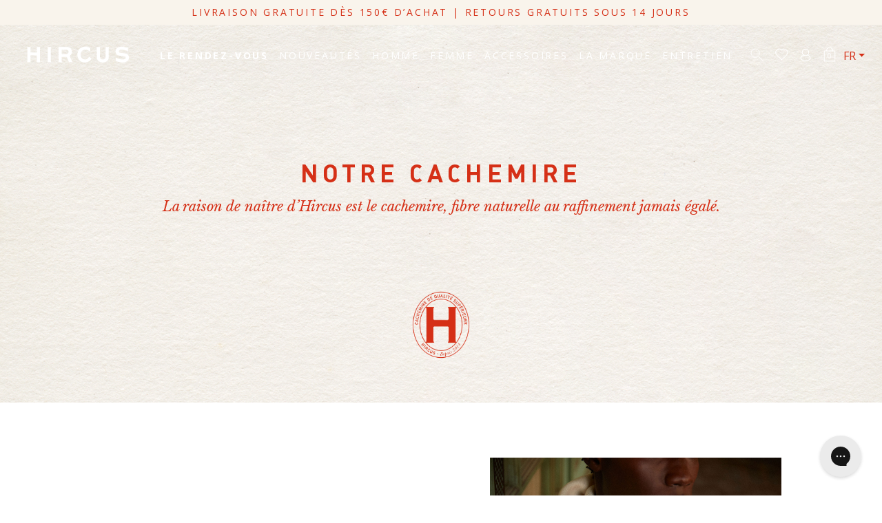

--- FILE ---
content_type: text/html; charset=utf-8
request_url: https://www.hircus.fr/content/24-cachemire-qualite
body_size: 37138
content:
<!doctype html>
<html lang="fr">

<head>
    
        
  <meta charset="utf-8">


  <meta http-equiv="x-ua-compatible" content="ie=edge">



  <title>Découvrez la qualité du cachemire Hircus, maison de cachemire au style élégant et intemporel.</title>
  <meta name="description" content="Un cachemire de qualité, sélectionné avec soin et certifié Oeko-Tex et The Good Cashmere Standard. On vous en dit plus sur la qualité du cachemire Hircus.">
  <meta name="keywords" content="">
      
                  <link rel="alternate" href="https://www.hircus.fr/content/24-cachemire-qualite" hreflang="fr">
                  <link rel="alternate" href="https://www.hircus.fr/en/content/24-our-cashmere" hreflang="en-us">
        



  <meta name="viewport" content="width=device-width, initial-scale=1">



  <link rel="icon" type="image/vnd.microsoft.icon" href="https://www.hircus.fr/img/favicon.ico?1692620607">
  <link rel="shortcut icon" type="image/x-icon" href="https://www.hircus.fr/img/favicon.ico?1692620607">



    <link rel="stylesheet" href="https://fonts.googleapis.com/css?family=Open+Sans" type="text/css" media="all">
  <link rel="stylesheet" href="https://www.hircus.fr/themes/hircus/assets/cache/theme-94b99e7118.css" type="text/css" media="all">




  



  

  <script type="text/javascript">
        var PAYPLUG_DOMAIN = "https:\/\/secure.payplug.com";
        var applePayIdCart = null;
        var applePayMerchantSessionAjaxURL = "https:\/\/www.hircus.fr\/module\/payplug\/dispatcher";
        var applePayPaymentAjaxURL = "https:\/\/www.hircus.fr\/module\/payplug\/validation";
        var applePayPaymentRequestAjaxURL = "https:\/\/www.hircus.fr\/module\/payplug\/applepaypaymentrequest";
        var blockwishlistController = "https:\/\/www.hircus.fr\/module\/blockwishlist\/action";
        var btPixel = {"btnAddToCart":"","btnAddToCartCategory":"","btnAddToWishlist":"a[id=\"wishlist_button\"]","btnOrder":"button[name=\"confirm-addresses\"]","btnSub":".pm_subscription_display_product_buttons","tagContent":{"sPixel":"673748316102950","aDynTags":{"value":{"label":"value","value":null}},"sCR":"\n","aTrackingType":{"label":"tracking_type","value":"ViewContent"},"sJsObjName":"oPixelFacebook"},"pixel_id":"673748316102950","bUseConsent":"0","iConsentConsentLvl":0,"bConsentHtmlElement":"","token":"4d80a14e339aad83fb1cdb2861a41296","ajaxUrl":"https:\/\/www.hircus.fr\/module\/facebookproductad\/ajax","external_id":0,"useAdvancedMatching":true,"advancedMatchingData":false,"eventId":"d41d8cd98f00b204e9800998ecf8427e","fbdaSeparator":"v"};
        var carredassplitproductcolor = {"34":{"25":"26","28":"27","27":"28","30":"29","33":"30","59":"31","89":"32","90":"33","91":"34","219":"35","119":"932","120":"933","121":"934","52":"1053","151":"1103","169":"1104","195":"1412","206":"1846","177":"4365","221":"4366","233":"4425","191":"4610","291":"4911","258":"4912"},"35":{"25":"26","28":"27","27":"28","30":"29","33":"30","59":"31","89":"32","90":"33","91":"34","219":"35","119":"932","120":"933","121":"934","52":"1053","151":"1103","169":"1104","195":"1412","206":"1846","177":"4365","221":"4366","233":"4425","191":"4610","291":"4911","258":"4912"},"932":{"25":"26","28":"27","27":"28","30":"29","33":"30","59":"31","89":"32","90":"33","91":"34","219":"35","119":"932","120":"933","121":"934","52":"1053","151":"1103","169":"1104","195":"1412","206":"1846","177":"4365","221":"4366","233":"4425","191":"4610","291":"4911","258":"4912"},"933":{"25":"26","28":"27","27":"28","30":"29","33":"30","59":"31","89":"32","90":"33","91":"34","219":"35","119":"932","120":"933","121":"934","52":"1053","151":"1103","169":"1104","195":"1412","206":"1846","177":"4365","221":"4366","233":"4425","191":"4610","291":"4911","258":"4912"},"934":{"25":"26","28":"27","27":"28","30":"29","33":"30","59":"31","89":"32","90":"33","91":"34","219":"35","119":"932","120":"933","121":"934","52":"1053","151":"1103","169":"1104","195":"1412","206":"1846","177":"4365","221":"4366","233":"4425","191":"4610","291":"4911","258":"4912"},"1053":{"25":"26","28":"27","27":"28","30":"29","33":"30","59":"31","89":"32","90":"33","91":"34","219":"35","119":"932","120":"933","121":"934","52":"1053","151":"1103","169":"1104","195":"1412","206":"1846","177":"4365","221":"4366","233":"4425","191":"4610","291":"4911","258":"4912"},"1103":{"25":"26","28":"27","27":"28","30":"29","33":"30","59":"31","89":"32","90":"33","91":"34","219":"35","119":"932","120":"933","121":"934","52":"1053","151":"1103","169":"1104","195":"1412","206":"1846","177":"4365","221":"4366","233":"4425","191":"4610","291":"4911","258":"4912"},"1104":{"25":"26","28":"27","27":"28","30":"29","33":"30","59":"31","89":"32","90":"33","91":"34","219":"35","119":"932","120":"933","121":"934","52":"1053","151":"1103","169":"1104","195":"1412","206":"1846","177":"4365","221":"4366","233":"4425","191":"4610","291":"4911","258":"4912"},"1412":{"25":"26","28":"27","27":"28","30":"29","33":"30","59":"31","89":"32","90":"33","91":"34","219":"35","119":"932","120":"933","121":"934","52":"1053","151":"1103","169":"1104","195":"1412","206":"1846","177":"4365","221":"4366","233":"4425","191":"4610","291":"4911","258":"4912"},"1846":{"25":"26","28":"27","27":"28","30":"29","33":"30","59":"31","89":"32","90":"33","91":"34","219":"35","119":"932","120":"933","121":"934","52":"1053","151":"1103","169":"1104","195":"1412","206":"1846","177":"4365","221":"4366","233":"4425","191":"4610","291":"4911","258":"4912"},"4610":{"25":"26","28":"27","27":"28","30":"29","33":"30","59":"31","89":"32","90":"33","91":"34","219":"35","119":"932","120":"933","121":"934","52":"1053","151":"1103","169":"1104","195":"1412","206":"1846","177":"4365","221":"4366","233":"4425","191":"4610","291":"4911","258":"4912"},"26":{"25":"26","28":"27","27":"28","30":"29","33":"30","59":"31","89":"32","90":"33","91":"34","219":"35","119":"932","120":"933","121":"934","52":"1053","151":"1103","169":"1104","195":"1412","206":"1846","177":"4365","221":"4366","233":"4425","191":"4610","291":"4911","258":"4912"},"27":{"25":"26","28":"27","27":"28","30":"29","33":"30","59":"31","89":"32","90":"33","91":"34","219":"35","119":"932","120":"933","121":"934","52":"1053","151":"1103","169":"1104","195":"1412","206":"1846","177":"4365","221":"4366","233":"4425","191":"4610","291":"4911","258":"4912"},"28":{"25":"26","28":"27","27":"28","30":"29","33":"30","59":"31","89":"32","90":"33","91":"34","219":"35","119":"932","120":"933","121":"934","52":"1053","151":"1103","169":"1104","195":"1412","206":"1846","177":"4365","221":"4366","233":"4425","191":"4610","291":"4911","258":"4912"},"29":{"25":"26","28":"27","27":"28","30":"29","33":"30","59":"31","89":"32","90":"33","91":"34","219":"35","119":"932","120":"933","121":"934","52":"1053","151":"1103","169":"1104","195":"1412","206":"1846","177":"4365","221":"4366","233":"4425","191":"4610","291":"4911","258":"4912"},"30":{"25":"26","28":"27","27":"28","30":"29","33":"30","59":"31","89":"32","90":"33","91":"34","219":"35","119":"932","120":"933","121":"934","52":"1053","151":"1103","169":"1104","195":"1412","206":"1846","177":"4365","221":"4366","233":"4425","191":"4610","291":"4911","258":"4912"},"31":{"25":"26","28":"27","27":"28","30":"29","33":"30","59":"31","89":"32","90":"33","91":"34","219":"35","119":"932","120":"933","121":"934","52":"1053","151":"1103","169":"1104","195":"1412","206":"1846","177":"4365","221":"4366","233":"4425","191":"4610","291":"4911","258":"4912"},"32":{"25":"26","28":"27","27":"28","30":"29","33":"30","59":"31","89":"32","90":"33","91":"34","219":"35","119":"932","120":"933","121":"934","52":"1053","151":"1103","169":"1104","195":"1412","206":"1846","177":"4365","221":"4366","233":"4425","191":"4610","291":"4911","258":"4912"},"33":{"25":"26","28":"27","27":"28","30":"29","33":"30","59":"31","89":"32","90":"33","91":"34","219":"35","119":"932","120":"933","121":"934","52":"1053","151":"1103","169":"1104","195":"1412","206":"1846","177":"4365","221":"4366","233":"4425","191":"4610","291":"4911","258":"4912"},"4365":{"25":"26","28":"27","27":"28","30":"29","33":"30","59":"31","89":"32","90":"33","91":"34","219":"35","119":"932","120":"933","121":"934","52":"1053","151":"1103","169":"1104","195":"1412","206":"1846","177":"4365","221":"4366","233":"4425","191":"4610","291":"4911","258":"4912"},"4366":{"25":"26","28":"27","27":"28","30":"29","33":"30","59":"31","89":"32","90":"33","91":"34","219":"35","119":"932","120":"933","121":"934","52":"1053","151":"1103","169":"1104","195":"1412","206":"1846","177":"4365","221":"4366","233":"4425","191":"4610","291":"4911","258":"4912"},"4425":{"25":"26","28":"27","27":"28","30":"29","33":"30","59":"31","89":"32","90":"33","91":"34","219":"35","119":"932","120":"933","121":"934","52":"1053","151":"1103","169":"1104","195":"1412","206":"1846","177":"4365","221":"4366","233":"4425","191":"4610","291":"4911","258":"4912"},"4911":{"25":"26","28":"27","27":"28","30":"29","33":"30","59":"31","89":"32","90":"33","91":"34","219":"35","119":"932","120":"933","121":"934","52":"1053","151":"1103","169":"1104","195":"1412","206":"1846","177":"4365","221":"4366","233":"4425","191":"4610","291":"4911","258":"4912"},"4912":{"25":"26","28":"27","27":"28","30":"29","33":"30","59":"31","89":"32","90":"33","91":"34","219":"35","119":"932","120":"933","121":"934","52":"1053","151":"1103","169":"1104","195":"1412","206":"1846","177":"4365","221":"4366","233":"4425","191":"4610","291":"4911","258":"4912"},"36":{"28":"36","33":"37","89":"39","91":"40","119":"946","169":"1106","162":"1107","59":"4607"},"37":{"28":"36","33":"37","89":"39","91":"40","119":"946","169":"1106","162":"1107","59":"4607"},"40":{"28":"36","33":"37","89":"39","91":"40","119":"946","169":"1106","162":"1107","59":"4607"},"946":{"28":"36","33":"37","89":"39","91":"40","119":"946","169":"1106","162":"1107","59":"4607"},"1106":{"28":"36","33":"37","89":"39","91":"40","119":"946","169":"1106","162":"1107","59":"4607"},"1107":{"28":"36","33":"37","89":"39","91":"40","119":"946","169":"1106","162":"1107","59":"4607"},"4607":{"28":"36","33":"37","89":"39","91":"40","119":"946","169":"1106","162":"1107","59":"4607"},"39":{"28":"36","33":"37","89":"39","91":"40","119":"946","169":"1106","162":"1107","59":"4607"},"1111":{"25":"42","28":"43","33":"44","59":"45","89":"46","219":"47","30":"1109","112":"1110","151":"1111","74":"1112","207":"1849","177":"4359","221":"4370","233":"4436","238":"4513","256":"4787","284":"4869","291":"4913","258":"4914","302":"4997"},"1849":{"25":"42","28":"43","33":"44","59":"45","89":"46","219":"47","30":"1109","112":"1110","151":"1111","74":"1112","207":"1849","177":"4359","221":"4370","233":"4436","238":"4513","256":"4787","284":"4869","291":"4913","258":"4914","302":"4997"},"4513":{"25":"42","28":"43","33":"44","59":"45","89":"46","219":"47","30":"1109","112":"1110","151":"1111","74":"1112","207":"1849","177":"4359","221":"4370","233":"4436","238":"4513","256":"4787","284":"4869","291":"4913","258":"4914","302":"4997"},"4913":{"25":"42","28":"43","33":"44","59":"45","89":"46","219":"47","30":"1109","112":"1110","151":"1111","74":"1112","207":"1849","177":"4359","221":"4370","233":"4436","238":"4513","256":"4787","284":"4869","291":"4913","258":"4914","302":"4997"},"42":{"25":"42","28":"43","33":"44","59":"45","89":"46","219":"47","30":"1109","112":"1110","151":"1111","74":"1112","207":"1849","177":"4359","221":"4370","233":"4436","238":"4513","256":"4787","284":"4869","291":"4913","258":"4914","302":"4997"},"43":{"25":"42","28":"43","33":"44","59":"45","89":"46","219":"47","30":"1109","112":"1110","151":"1111","74":"1112","207":"1849","177":"4359","221":"4370","233":"4436","238":"4513","256":"4787","284":"4869","291":"4913","258":"4914","302":"4997"},"44":{"25":"42","28":"43","33":"44","59":"45","89":"46","219":"47","30":"1109","112":"1110","151":"1111","74":"1112","207":"1849","177":"4359","221":"4370","233":"4436","238":"4513","256":"4787","284":"4869","291":"4913","258":"4914","302":"4997"},"45":{"25":"42","28":"43","33":"44","59":"45","89":"46","219":"47","30":"1109","112":"1110","151":"1111","74":"1112","207":"1849","177":"4359","221":"4370","233":"4436","238":"4513","256":"4787","284":"4869","291":"4913","258":"4914","302":"4997"},"46":{"25":"42","28":"43","33":"44","59":"45","89":"46","219":"47","30":"1109","112":"1110","151":"1111","74":"1112","207":"1849","177":"4359","221":"4370","233":"4436","238":"4513","256":"4787","284":"4869","291":"4913","258":"4914","302":"4997"},"47":{"25":"42","28":"43","33":"44","59":"45","89":"46","219":"47","30":"1109","112":"1110","151":"1111","74":"1112","207":"1849","177":"4359","221":"4370","233":"4436","238":"4513","256":"4787","284":"4869","291":"4913","258":"4914","302":"4997"},"1109":{"25":"42","28":"43","33":"44","59":"45","89":"46","219":"47","30":"1109","112":"1110","151":"1111","74":"1112","207":"1849","177":"4359","221":"4370","233":"4436","238":"4513","256":"4787","284":"4869","291":"4913","258":"4914","302":"4997"},"1110":{"25":"42","28":"43","33":"44","59":"45","89":"46","219":"47","30":"1109","112":"1110","151":"1111","74":"1112","207":"1849","177":"4359","221":"4370","233":"4436","238":"4513","256":"4787","284":"4869","291":"4913","258":"4914","302":"4997"},"1112":{"25":"42","28":"43","33":"44","59":"45","89":"46","219":"47","30":"1109","112":"1110","151":"1111","74":"1112","207":"1849","177":"4359","221":"4370","233":"4436","238":"4513","256":"4787","284":"4869","291":"4913","258":"4914","302":"4997"},"4359":{"25":"42","28":"43","33":"44","59":"45","89":"46","219":"47","30":"1109","112":"1110","151":"1111","74":"1112","207":"1849","177":"4359","221":"4370","233":"4436","238":"4513","256":"4787","284":"4869","291":"4913","258":"4914","302":"4997"},"4370":{"25":"42","28":"43","33":"44","59":"45","89":"46","219":"47","30":"1109","112":"1110","151":"1111","74":"1112","207":"1849","177":"4359","221":"4370","233":"4436","238":"4513","256":"4787","284":"4869","291":"4913","258":"4914","302":"4997"},"4436":{"25":"42","28":"43","33":"44","59":"45","89":"46","219":"47","30":"1109","112":"1110","151":"1111","74":"1112","207":"1849","177":"4359","221":"4370","233":"4436","238":"4513","256":"4787","284":"4869","291":"4913","258":"4914","302":"4997"},"4787":{"25":"42","28":"43","33":"44","59":"45","89":"46","219":"47","30":"1109","112":"1110","151":"1111","74":"1112","207":"1849","177":"4359","221":"4370","233":"4436","238":"4513","256":"4787","284":"4869","291":"4913","258":"4914","302":"4997"},"4869":{"25":"42","28":"43","33":"44","59":"45","89":"46","219":"47","30":"1109","112":"1110","151":"1111","74":"1112","207":"1849","177":"4359","221":"4370","233":"4436","238":"4513","256":"4787","284":"4869","291":"4913","258":"4914","302":"4997"},"4914":{"25":"42","28":"43","33":"44","59":"45","89":"46","219":"47","30":"1109","112":"1110","151":"1111","74":"1112","207":"1849","177":"4359","221":"4370","233":"4436","238":"4513","256":"4787","284":"4869","291":"4913","258":"4914","302":"4997"},"4997":{"25":"42","28":"43","33":"44","59":"45","89":"46","219":"47","30":"1109","112":"1110","151":"1111","74":"1112","207":"1849","177":"4359","221":"4370","233":"4436","238":"4513","256":"4787","284":"4869","291":"4913","258":"4914","302":"4997"},"25":{"28":"11","25":"12","27":"18","33":"20","59":"21","89":"22","219":"25","119":"936","75":"937","121":"939","74":"1027","169":"1113","151":"1114","53":"1417","177":"4361","222":"4374","128":"4665","129":"4666","267":"4786","258":"4915"},"936":{"28":"11","25":"12","27":"18","33":"20","59":"21","89":"22","219":"25","119":"936","75":"937","121":"939","74":"1027","169":"1113","151":"1114","53":"1417","177":"4361","222":"4374","128":"4665","129":"4666","267":"4786","258":"4915"},"937":{"28":"11","25":"12","27":"18","33":"20","59":"21","89":"22","219":"25","119":"936","75":"937","121":"939","74":"1027","169":"1113","151":"1114","53":"1417","177":"4361","222":"4374","128":"4665","129":"4666","267":"4786","258":"4915"},"939":{"28":"11","25":"12","27":"18","33":"20","59":"21","89":"22","219":"25","119":"936","75":"937","121":"939","74":"1027","169":"1113","151":"1114","53":"1417","177":"4361","222":"4374","128":"4665","129":"4666","267":"4786","258":"4915"},"1027":{"28":"11","25":"12","27":"18","33":"20","59":"21","89":"22","219":"25","119":"936","75":"937","121":"939","74":"1027","169":"1113","151":"1114","53":"1417","177":"4361","222":"4374","128":"4665","129":"4666","267":"4786","258":"4915"},"1113":{"28":"11","25":"12","27":"18","33":"20","59":"21","89":"22","219":"25","119":"936","75":"937","121":"939","74":"1027","169":"1113","151":"1114","53":"1417","177":"4361","222":"4374","128":"4665","129":"4666","267":"4786","258":"4915"},"1417":{"28":"11","25":"12","27":"18","33":"20","59":"21","89":"22","219":"25","119":"936","75":"937","121":"939","74":"1027","169":"1113","151":"1114","53":"1417","177":"4361","222":"4374","128":"4665","129":"4666","267":"4786","258":"4915"},"4374":{"28":"11","25":"12","27":"18","33":"20","59":"21","89":"22","219":"25","119":"936","75":"937","121":"939","74":"1027","169":"1113","151":"1114","53":"1417","177":"4361","222":"4374","128":"4665","129":"4666","267":"4786","258":"4915"},"11":{"28":"11","25":"12","27":"18","33":"20","59":"21","89":"22","219":"25","119":"936","75":"937","121":"939","74":"1027","169":"1113","151":"1114","53":"1417","177":"4361","222":"4374","128":"4665","129":"4666","267":"4786","258":"4915"},"12":{"28":"11","25":"12","27":"18","33":"20","59":"21","89":"22","219":"25","119":"936","75":"937","121":"939","74":"1027","169":"1113","151":"1114","53":"1417","177":"4361","222":"4374","128":"4665","129":"4666","267":"4786","258":"4915"},"18":{"28":"11","25":"12","27":"18","33":"20","59":"21","89":"22","219":"25","119":"936","75":"937","121":"939","74":"1027","169":"1113","151":"1114","53":"1417","177":"4361","222":"4374","128":"4665","129":"4666","267":"4786","258":"4915"},"20":{"28":"11","25":"12","27":"18","33":"20","59":"21","89":"22","219":"25","119":"936","75":"937","121":"939","74":"1027","169":"1113","151":"1114","53":"1417","177":"4361","222":"4374","128":"4665","129":"4666","267":"4786","258":"4915"},"21":{"28":"11","25":"12","27":"18","33":"20","59":"21","89":"22","219":"25","119":"936","75":"937","121":"939","74":"1027","169":"1113","151":"1114","53":"1417","177":"4361","222":"4374","128":"4665","129":"4666","267":"4786","258":"4915"},"22":{"28":"11","25":"12","27":"18","33":"20","59":"21","89":"22","219":"25","119":"936","75":"937","121":"939","74":"1027","169":"1113","151":"1114","53":"1417","177":"4361","222":"4374","128":"4665","129":"4666","267":"4786","258":"4915"},"1114":{"28":"11","25":"12","27":"18","33":"20","59":"21","89":"22","219":"25","119":"936","75":"937","121":"939","74":"1027","169":"1113","151":"1114","53":"1417","177":"4361","222":"4374","128":"4665","129":"4666","267":"4786","258":"4915"},"4361":{"28":"11","25":"12","27":"18","33":"20","59":"21","89":"22","219":"25","119":"936","75":"937","121":"939","74":"1027","169":"1113","151":"1114","53":"1417","177":"4361","222":"4374","128":"4665","129":"4666","267":"4786","258":"4915"},"4665":{"28":"11","25":"12","27":"18","33":"20","59":"21","89":"22","219":"25","119":"936","75":"937","121":"939","74":"1027","169":"1113","151":"1114","53":"1417","177":"4361","222":"4374","128":"4665","129":"4666","267":"4786","258":"4915"},"4666":{"28":"11","25":"12","27":"18","33":"20","59":"21","89":"22","219":"25","119":"936","75":"937","121":"939","74":"1027","169":"1113","151":"1114","53":"1417","177":"4361","222":"4374","128":"4665","129":"4666","267":"4786","258":"4915"},"4786":{"28":"11","25":"12","27":"18","33":"20","59":"21","89":"22","219":"25","119":"936","75":"937","121":"939","74":"1027","169":"1113","151":"1114","53":"1417","177":"4361","222":"4374","128":"4665","129":"4666","267":"4786","258":"4915"},"4915":{"28":"11","25":"12","27":"18","33":"20","59":"21","89":"22","219":"25","119":"936","75":"937","121":"939","74":"1027","169":"1113","151":"1114","53":"1417","177":"4361","222":"4374","128":"4665","129":"4666","267":"4786","258":"4915"},"1116":{"25":"48","28":"49","30":"50","59":"51","27":"52","89":"53","151":"1116","33":"1117","162":"1118","207":"1853","177":"4358","222":"4369","233":"4433","26":"4995","302":"5143"},"1118":{"25":"48","28":"49","30":"50","59":"51","27":"52","89":"53","151":"1116","33":"1117","162":"1118","207":"1853","177":"4358","222":"4369","233":"4433","26":"4995","302":"5143"},"1853":{"25":"48","28":"49","30":"50","59":"51","27":"52","89":"53","151":"1116","33":"1117","162":"1118","207":"1853","177":"4358","222":"4369","233":"4433","26":"4995","302":"5143"},"4369":{"25":"48","28":"49","30":"50","59":"51","27":"52","89":"53","151":"1116","33":"1117","162":"1118","207":"1853","177":"4358","222":"4369","233":"4433","26":"4995","302":"5143"},"4433":{"25":"48","28":"49","30":"50","59":"51","27":"52","89":"53","151":"1116","33":"1117","162":"1118","207":"1853","177":"4358","222":"4369","233":"4433","26":"4995","302":"5143"},"48":{"25":"48","28":"49","30":"50","59":"51","27":"52","89":"53","151":"1116","33":"1117","162":"1118","207":"1853","177":"4358","222":"4369","233":"4433","26":"4995","302":"5143"},"49":{"25":"48","28":"49","30":"50","59":"51","27":"52","89":"53","151":"1116","33":"1117","162":"1118","207":"1853","177":"4358","222":"4369","233":"4433","26":"4995","302":"5143"},"50":{"25":"48","28":"49","30":"50","59":"51","27":"52","89":"53","151":"1116","33":"1117","162":"1118","207":"1853","177":"4358","222":"4369","233":"4433","26":"4995","302":"5143"},"51":{"25":"48","28":"49","30":"50","59":"51","27":"52","89":"53","151":"1116","33":"1117","162":"1118","207":"1853","177":"4358","222":"4369","233":"4433","26":"4995","302":"5143"},"52":{"25":"48","28":"49","30":"50","59":"51","27":"52","89":"53","151":"1116","33":"1117","162":"1118","207":"1853","177":"4358","222":"4369","233":"4433","26":"4995","302":"5143"},"53":{"25":"48","28":"49","30":"50","59":"51","27":"52","89":"53","151":"1116","33":"1117","162":"1118","207":"1853","177":"4358","222":"4369","233":"4433","26":"4995","302":"5143"},"1117":{"25":"48","28":"49","30":"50","59":"51","27":"52","89":"53","151":"1116","33":"1117","162":"1118","207":"1853","177":"4358","222":"4369","233":"4433","26":"4995","302":"5143"},"4358":{"25":"48","28":"49","30":"50","59":"51","27":"52","89":"53","151":"1116","33":"1117","162":"1118","207":"1853","177":"4358","222":"4369","233":"4433","26":"4995","302":"5143"},"4995":{"25":"48","28":"49","30":"50","59":"51","27":"52","89":"53","151":"1116","33":"1117","162":"1118","207":"1853","177":"4358","222":"4369","233":"4433","26":"4995","302":"5143"},"5143":{"25":"48","28":"49","30":"50","59":"51","27":"52","89":"53","151":"1116","33":"1117","162":"1118","207":"1853","177":"4358","222":"4369","233":"4433","26":"4995","302":"5143"},"54":{"25":"54","28":"55","89":"58","119":"941","169":"1119","59":"1360"},"55":{"25":"54","28":"55","89":"58","119":"941","169":"1119","59":"1360"},"58":{"25":"54","28":"55","89":"58","119":"941","169":"1119","59":"1360"},"941":{"25":"54","28":"55","89":"58","119":"941","169":"1119","59":"1360"},"1119":{"25":"54","28":"55","89":"58","119":"941","169":"1119","59":"1360"},"1360":{"25":"54","28":"55","89":"58","119":"941","169":"1119","59":"1360"},"62":{"25":"59","28":"60","59":"61","90":"62","89":"63","33":"1120","302":"5151"},"1120":{"25":"59","28":"60","59":"61","90":"62","89":"63","33":"1120","302":"5151"},"59":{"25":"59","28":"60","59":"61","90":"62","89":"63","33":"1120","302":"5151"},"60":{"25":"59","28":"60","59":"61","90":"62","89":"63","33":"1120","302":"5151"},"61":{"25":"59","28":"60","59":"61","90":"62","89":"63","33":"1120","302":"5151"},"63":{"25":"59","28":"60","59":"61","90":"62","89":"63","33":"1120","302":"5151"},"5151":{"25":"59","28":"60","59":"61","90":"62","89":"63","33":"1120","302":"5151"},"64":{"25":"64","33":"65","34":"67","89":"68","91":"70","59":"521","119":"942","120":"943","121":"944","74":"1028","52":"1060","191":"4629"},"65":{"25":"64","33":"65","34":"67","89":"68","91":"70","59":"521","119":"942","120":"943","121":"944","74":"1028","52":"1060","191":"4629"},"67":{"25":"64","33":"65","34":"67","89":"68","91":"70","59":"521","119":"942","120":"943","121":"944","74":"1028","52":"1060","191":"4629"},"68":{"25":"64","33":"65","34":"67","89":"68","91":"70","59":"521","119":"942","120":"943","121":"944","74":"1028","52":"1060","191":"4629"},"70":{"25":"64","33":"65","34":"67","89":"68","91":"70","59":"521","119":"942","120":"943","121":"944","74":"1028","52":"1060","191":"4629"},"521":{"25":"64","33":"65","34":"67","89":"68","91":"70","59":"521","119":"942","120":"943","121":"944","74":"1028","52":"1060","191":"4629"},"942":{"25":"64","33":"65","34":"67","89":"68","91":"70","59":"521","119":"942","120":"943","121":"944","74":"1028","52":"1060","191":"4629"},"943":{"25":"64","33":"65","34":"67","89":"68","91":"70","59":"521","119":"942","120":"943","121":"944","74":"1028","52":"1060","191":"4629"},"944":{"25":"64","33":"65","34":"67","89":"68","91":"70","59":"521","119":"942","120":"943","121":"944","74":"1028","52":"1060","191":"4629"},"1028":{"25":"64","33":"65","34":"67","89":"68","91":"70","59":"521","119":"942","120":"943","121":"944","74":"1028","52":"1060","191":"4629"},"1060":{"25":"64","33":"65","34":"67","89":"68","91":"70","59":"521","119":"942","120":"943","121":"944","74":"1028","52":"1060","191":"4629"},"4629":{"25":"64","33":"65","34":"67","89":"68","91":"70","59":"521","119":"942","120":"943","121":"944","74":"1028","52":"1060","191":"4629"},"450":{"28":"72","25":"73","34":"450","30":"1121","151":"1122","169":"1123","238":"4511","219":"4512","177":"4789","256":"4790","59":"4993","113":"5003","298":"5140","302":"5141"},"1122":{"28":"72","25":"73","34":"450","30":"1121","151":"1122","169":"1123","238":"4511","219":"4512","177":"4789","256":"4790","59":"4993","113":"5003","298":"5140","302":"5141"},"1123":{"28":"72","25":"73","34":"450","30":"1121","151":"1122","169":"1123","238":"4511","219":"4512","177":"4789","256":"4790","59":"4993","113":"5003","298":"5140","302":"5141"},"4511":{"28":"72","25":"73","34":"450","30":"1121","151":"1122","169":"1123","238":"4511","219":"4512","177":"4789","256":"4790","59":"4993","113":"5003","298":"5140","302":"5141"},"4512":{"28":"72","25":"73","34":"450","30":"1121","151":"1122","169":"1123","238":"4511","219":"4512","177":"4789","256":"4790","59":"4993","113":"5003","298":"5140","302":"5141"},"4790":{"28":"72","25":"73","34":"450","30":"1121","151":"1122","169":"1123","238":"4511","219":"4512","177":"4789","256":"4790","59":"4993","113":"5003","298":"5140","302":"5141"},"72":{"28":"72","25":"73","34":"450","30":"1121","151":"1122","169":"1123","238":"4511","219":"4512","177":"4789","256":"4790","59":"4993","113":"5003","298":"5140","302":"5141"},"73":{"28":"72","25":"73","34":"450","30":"1121","151":"1122","169":"1123","238":"4511","219":"4512","177":"4789","256":"4790","59":"4993","113":"5003","298":"5140","302":"5141"},"1121":{"28":"72","25":"73","34":"450","30":"1121","151":"1122","169":"1123","238":"4511","219":"4512","177":"4789","256":"4790","59":"4993","113":"5003","298":"5140","302":"5141"},"4789":{"28":"72","25":"73","34":"450","30":"1121","151":"1122","169":"1123","238":"4511","219":"4512","177":"4789","256":"4790","59":"4993","113":"5003","298":"5140","302":"5141"},"4993":{"28":"72","25":"73","34":"450","30":"1121","151":"1122","169":"1123","238":"4511","219":"4512","177":"4789","256":"4790","59":"4993","113":"5003","298":"5140","302":"5141"},"5003":{"28":"72","25":"73","34":"450","30":"1121","151":"1122","169":"1123","238":"4511","219":"4512","177":"4789","256":"4790","59":"4993","113":"5003","298":"5140","302":"5141"},"5140":{"28":"72","25":"73","34":"450","30":"1121","151":"1122","169":"1123","238":"4511","219":"4512","177":"4789","256":"4790","59":"4993","113":"5003","298":"5140","302":"5141"},"5141":{"28":"72","25":"73","34":"450","30":"1121","151":"1122","169":"1123","238":"4511","219":"4512","177":"4789","256":"4790","59":"4993","113":"5003","298":"5140","302":"5141"},"78":{"25":"75","28":"76","59":"77","33":"78","89":"79","169":"1124","151":"1359","198":"1421","177":"4360","233":"4439","94":"4514","238":"4515","284":"4868","258":"4919","295":"4920","302":"5000","30":"5149","298":"5150"},"1124":{"25":"75","28":"76","59":"77","33":"78","89":"79","169":"1124","151":"1359","198":"1421","177":"4360","233":"4439","94":"4514","238":"4515","284":"4868","258":"4919","295":"4920","302":"5000","30":"5149","298":"5150"},"1359":{"25":"75","28":"76","59":"77","33":"78","89":"79","169":"1124","151":"1359","198":"1421","177":"4360","233":"4439","94":"4514","238":"4515","284":"4868","258":"4919","295":"4920","302":"5000","30":"5149","298":"5150"},"1421":{"25":"75","28":"76","59":"77","33":"78","89":"79","169":"1124","151":"1359","198":"1421","177":"4360","233":"4439","94":"4514","238":"4515","284":"4868","258":"4919","295":"4920","302":"5000","30":"5149","298":"5150"},"4439":{"25":"75","28":"76","59":"77","33":"78","89":"79","169":"1124","151":"1359","198":"1421","177":"4360","233":"4439","94":"4514","238":"4515","284":"4868","258":"4919","295":"4920","302":"5000","30":"5149","298":"5150"},"4514":{"25":"75","28":"76","59":"77","33":"78","89":"79","169":"1124","151":"1359","198":"1421","177":"4360","233":"4439","94":"4514","238":"4515","284":"4868","258":"4919","295":"4920","302":"5000","30":"5149","298":"5150"},"4515":{"25":"75","28":"76","59":"77","33":"78","89":"79","169":"1124","151":"1359","198":"1421","177":"4360","233":"4439","94":"4514","238":"4515","284":"4868","258":"4919","295":"4920","302":"5000","30":"5149","298":"5150"},"4868":{"25":"75","28":"76","59":"77","33":"78","89":"79","169":"1124","151":"1359","198":"1421","177":"4360","233":"4439","94":"4514","238":"4515","284":"4868","258":"4919","295":"4920","302":"5000","30":"5149","298":"5150"},"75":{"25":"75","28":"76","59":"77","33":"78","89":"79","169":"1124","151":"1359","198":"1421","177":"4360","233":"4439","94":"4514","238":"4515","284":"4868","258":"4919","295":"4920","302":"5000","30":"5149","298":"5150"},"76":{"25":"75","28":"76","59":"77","33":"78","89":"79","169":"1124","151":"1359","198":"1421","177":"4360","233":"4439","94":"4514","238":"4515","284":"4868","258":"4919","295":"4920","302":"5000","30":"5149","298":"5150"},"77":{"25":"75","28":"76","59":"77","33":"78","89":"79","169":"1124","151":"1359","198":"1421","177":"4360","233":"4439","94":"4514","238":"4515","284":"4868","258":"4919","295":"4920","302":"5000","30":"5149","298":"5150"},"79":{"25":"75","28":"76","59":"77","33":"78","89":"79","169":"1124","151":"1359","198":"1421","177":"4360","233":"4439","94":"4514","238":"4515","284":"4868","258":"4919","295":"4920","302":"5000","30":"5149","298":"5150"},"4360":{"25":"75","28":"76","59":"77","33":"78","89":"79","169":"1124","151":"1359","198":"1421","177":"4360","233":"4439","94":"4514","238":"4515","284":"4868","258":"4919","295":"4920","302":"5000","30":"5149","298":"5150"},"4919":{"25":"75","28":"76","59":"77","33":"78","89":"79","169":"1124","151":"1359","198":"1421","177":"4360","233":"4439","94":"4514","238":"4515","284":"4868","258":"4919","295":"4920","302":"5000","30":"5149","298":"5150"},"4920":{"25":"75","28":"76","59":"77","33":"78","89":"79","169":"1124","151":"1359","198":"1421","177":"4360","233":"4439","94":"4514","238":"4515","284":"4868","258":"4919","295":"4920","302":"5000","30":"5149","298":"5150"},"5000":{"25":"75","28":"76","59":"77","33":"78","89":"79","169":"1124","151":"1359","198":"1421","177":"4360","233":"4439","94":"4514","238":"4515","284":"4868","258":"4919","295":"4920","302":"5000","30":"5149","298":"5150"},"5149":{"25":"75","28":"76","59":"77","33":"78","89":"79","169":"1124","151":"1359","198":"1421","177":"4360","233":"4439","94":"4514","238":"4515","284":"4868","258":"4919","295":"4920","302":"5000","30":"5149","298":"5150"},"5150":{"25":"75","28":"76","59":"77","33":"78","89":"79","169":"1124","151":"1359","198":"1421","177":"4360","233":"4439","94":"4514","238":"4515","284":"4868","258":"4919","295":"4920","302":"5000","30":"5149","298":"5150"},"81":{"28":"81","25":"82","30":"83","59":"1126","26":"4871","298":"5144"},"82":{"28":"81","25":"82","30":"83","59":"1126","26":"4871","298":"5144"},"83":{"28":"81","25":"82","30":"83","59":"1126","26":"4871","298":"5144"},"1126":{"28":"81","25":"82","30":"83","59":"1126","26":"4871","298":"5144"},"4871":{"28":"81","25":"82","30":"83","59":"1126","26":"4871","298":"5144"},"5144":{"28":"81","25":"82","30":"83","59":"1126","26":"4871","298":"5144"},"84":{"25":"84","27":"86","59":"88"},"86":{"25":"84","27":"86","59":"88"},"88":{"25":"84","27":"86","59":"88"},"89":{"89":"89","33":"90"},"90":{"89":"89","33":"90"},"92":{"26":"92","25":"93","177":"4529"},"93":{"26":"92","25":"93","177":"4529"},"4529":{"26":"92","25":"93","177":"4529"},"94":{"25":"94","90":"96"},"96":{"25":"94","90":"96"},"98":{"26":"97","25":"98","90":"99","177":"5148"},"99":{"26":"97","25":"98","90":"99","177":"5148"},"97":{"26":"97","25":"98","90":"99","177":"5148"},"5148":{"26":"97","25":"98","90":"99","177":"5148"},"104":{"33":"104"},"375":{"25":"369","90":"370","110":"372","69":"373","89":"374","108":"375","104":"376","70":"382","170":"1285","172":"1288","171":"4363","151":"4372","227":"4388","229":"4389"},"382":{"25":"369","90":"370","110":"372","69":"373","89":"374","108":"375","104":"376","70":"382","170":"1285","172":"1288","171":"4363","151":"4372","227":"4388","229":"4389"},"369":{"25":"369","90":"370","110":"372","69":"373","89":"374","108":"375","104":"376","70":"382","170":"1285","172":"1288","171":"4363","151":"4372","227":"4388","229":"4389"},"370":{"25":"369","90":"370","110":"372","69":"373","89":"374","108":"375","104":"376","70":"382","170":"1285","172":"1288","171":"4363","151":"4372","227":"4388","229":"4389"},"372":{"25":"369","90":"370","110":"372","69":"373","89":"374","108":"375","104":"376","70":"382","170":"1285","172":"1288","171":"4363","151":"4372","227":"4388","229":"4389"},"373":{"25":"369","90":"370","110":"372","69":"373","89":"374","108":"375","104":"376","70":"382","170":"1285","172":"1288","171":"4363","151":"4372","227":"4388","229":"4389"},"374":{"25":"369","90":"370","110":"372","69":"373","89":"374","108":"375","104":"376","70":"382","170":"1285","172":"1288","171":"4363","151":"4372","227":"4388","229":"4389"},"376":{"25":"369","90":"370","110":"372","69":"373","89":"374","108":"375","104":"376","70":"382","170":"1285","172":"1288","171":"4363","151":"4372","227":"4388","229":"4389"},"1285":{"25":"369","90":"370","110":"372","69":"373","89":"374","108":"375","104":"376","70":"382","170":"1285","172":"1288","171":"4363","151":"4372","227":"4388","229":"4389"},"1288":{"25":"369","90":"370","110":"372","69":"373","89":"374","108":"375","104":"376","70":"382","170":"1285","172":"1288","171":"4363","151":"4372","227":"4388","229":"4389"},"4363":{"25":"369","90":"370","110":"372","69":"373","89":"374","108":"375","104":"376","70":"382","170":"1285","172":"1288","171":"4363","151":"4372","227":"4388","229":"4389"},"4372":{"25":"369","90":"370","110":"372","69":"373","89":"374","108":"375","104":"376","70":"382","170":"1285","172":"1288","171":"4363","151":"4372","227":"4388","229":"4389"},"4388":{"25":"369","90":"370","110":"372","69":"373","89":"374","108":"375","104":"376","70":"382","170":"1285","172":"1288","171":"4363","151":"4372","227":"4388","229":"4389"},"4389":{"25":"369","90":"370","110":"372","69":"373","89":"374","108":"375","104":"376","70":"382","170":"1285","172":"1288","171":"4363","151":"4372","227":"4388","229":"4389"},"447":{"36":"447","37":"448"},"448":{"36":"447","37":"448"},"567":{"36":"443","38":"444","37":"567"},"443":{"36":"443","38":"444","37":"567"},"444":{"36":"443","38":"444","37":"567"},"566":{"36":"564","116":"565","114":"566","236":"4461"},"564":{"36":"564","116":"565","114":"566","236":"4461"},"565":{"36":"564","116":"565","114":"566","236":"4461"},"4461":{"36":"564","116":"565","114":"566","236":"4461"},"108":{"25":"105","30":"106","28":"107","27":"108","33":"109","34":"110","26":"111","94":"112","95":"113","92":"115","131":"990","133":"991","165":"1185","166":"1186","162":"1187","113":"1189","169":"1190","206":"1913","207":"1914","222":"4398","234":"4448","238":"4473","239":"4491","128":"4661","129":"4662","279":"4861","291":"4930","292":"4931"},"110":{"25":"105","30":"106","28":"107","27":"108","33":"109","34":"110","26":"111","94":"112","95":"113","92":"115","131":"990","133":"991","165":"1185","166":"1186","162":"1187","113":"1189","169":"1190","206":"1913","207":"1914","222":"4398","234":"4448","238":"4473","239":"4491","128":"4661","129":"4662","279":"4861","291":"4930","292":"4931"},"111":{"25":"105","30":"106","28":"107","27":"108","33":"109","34":"110","26":"111","94":"112","95":"113","92":"115","131":"990","133":"991","165":"1185","166":"1186","162":"1187","113":"1189","169":"1190","206":"1913","207":"1914","222":"4398","234":"4448","238":"4473","239":"4491","128":"4661","129":"4662","279":"4861","291":"4930","292":"4931"},"112":{"25":"105","30":"106","28":"107","27":"108","33":"109","34":"110","26":"111","94":"112","95":"113","92":"115","131":"990","133":"991","165":"1185","166":"1186","162":"1187","113":"1189","169":"1190","206":"1913","207":"1914","222":"4398","234":"4448","238":"4473","239":"4491","128":"4661","129":"4662","279":"4861","291":"4930","292":"4931"},"113":{"25":"105","30":"106","28":"107","27":"108","33":"109","34":"110","26":"111","94":"112","95":"113","92":"115","131":"990","133":"991","165":"1185","166":"1186","162":"1187","113":"1189","169":"1190","206":"1913","207":"1914","222":"4398","234":"4448","238":"4473","239":"4491","128":"4661","129":"4662","279":"4861","291":"4930","292":"4931"},"115":{"25":"105","30":"106","28":"107","27":"108","33":"109","34":"110","26":"111","94":"112","95":"113","92":"115","131":"990","133":"991","165":"1185","166":"1186","162":"1187","113":"1189","169":"1190","206":"1913","207":"1914","222":"4398","234":"4448","238":"4473","239":"4491","128":"4661","129":"4662","279":"4861","291":"4930","292":"4931"},"990":{"25":"105","30":"106","28":"107","27":"108","33":"109","34":"110","26":"111","94":"112","95":"113","92":"115","131":"990","133":"991","165":"1185","166":"1186","162":"1187","113":"1189","169":"1190","206":"1913","207":"1914","222":"4398","234":"4448","238":"4473","239":"4491","128":"4661","129":"4662","279":"4861","291":"4930","292":"4931"},"991":{"25":"105","30":"106","28":"107","27":"108","33":"109","34":"110","26":"111","94":"112","95":"113","92":"115","131":"990","133":"991","165":"1185","166":"1186","162":"1187","113":"1189","169":"1190","206":"1913","207":"1914","222":"4398","234":"4448","238":"4473","239":"4491","128":"4661","129":"4662","279":"4861","291":"4930","292":"4931"},"1186":{"25":"105","30":"106","28":"107","27":"108","33":"109","34":"110","26":"111","94":"112","95":"113","92":"115","131":"990","133":"991","165":"1185","166":"1186","162":"1187","113":"1189","169":"1190","206":"1913","207":"1914","222":"4398","234":"4448","238":"4473","239":"4491","128":"4661","129":"4662","279":"4861","291":"4930","292":"4931"},"1187":{"25":"105","30":"106","28":"107","27":"108","33":"109","34":"110","26":"111","94":"112","95":"113","92":"115","131":"990","133":"991","165":"1185","166":"1186","162":"1187","113":"1189","169":"1190","206":"1913","207":"1914","222":"4398","234":"4448","238":"4473","239":"4491","128":"4661","129":"4662","279":"4861","291":"4930","292":"4931"},"1190":{"25":"105","30":"106","28":"107","27":"108","33":"109","34":"110","26":"111","94":"112","95":"113","92":"115","131":"990","133":"991","165":"1185","166":"1186","162":"1187","113":"1189","169":"1190","206":"1913","207":"1914","222":"4398","234":"4448","238":"4473","239":"4491","128":"4661","129":"4662","279":"4861","291":"4930","292":"4931"},"1913":{"25":"105","30":"106","28":"107","27":"108","33":"109","34":"110","26":"111","94":"112","95":"113","92":"115","131":"990","133":"991","165":"1185","166":"1186","162":"1187","113":"1189","169":"1190","206":"1913","207":"1914","222":"4398","234":"4448","238":"4473","239":"4491","128":"4661","129":"4662","279":"4861","291":"4930","292":"4931","119":"988","74":"1188","208":"1912","35":"4877"},"1914":{"25":"105","30":"106","28":"107","27":"108","33":"109","34":"110","26":"111","94":"112","95":"113","92":"115","131":"990","133":"991","165":"1185","166":"1186","162":"1187","113":"1189","169":"1190","206":"1913","207":"1914","222":"4398","234":"4448","238":"4473","239":"4491","128":"4661","129":"4662","279":"4861","291":"4930","292":"4931"},"4398":{"25":"105","30":"106","28":"107","27":"108","33":"109","34":"110","26":"111","94":"112","95":"113","92":"115","131":"990","133":"991","165":"1185","166":"1186","162":"1187","113":"1189","169":"1190","206":"1913","207":"1914","222":"4398","234":"4448","238":"4473","239":"4491","128":"4661","129":"4662","279":"4861","291":"4930","292":"4931"},"4473":{"25":"105","30":"106","28":"107","27":"108","33":"109","34":"110","26":"111","94":"112","95":"113","92":"115","131":"990","133":"991","165":"1185","166":"1186","162":"1187","113":"1189","169":"1190","206":"1913","207":"1914","222":"4398","234":"4448","238":"4473","239":"4491","128":"4661","129":"4662","279":"4861","291":"4930","292":"4931"},"4491":{"25":"105","30":"106","28":"107","27":"108","33":"109","34":"110","26":"111","94":"112","95":"113","92":"115","131":"990","133":"991","165":"1185","166":"1186","162":"1187","113":"1189","169":"1190","206":"1913","207":"1914","222":"4398","234":"4448","238":"4473","239":"4491","128":"4661","129":"4662","279":"4861","291":"4930","292":"4931"},"4662":{"25":"105","30":"106","28":"107","27":"108","33":"109","34":"110","26":"111","94":"112","95":"113","92":"115","131":"990","133":"991","165":"1185","166":"1186","162":"1187","113":"1189","169":"1190","206":"1913","207":"1914","222":"4398","234":"4448","238":"4473","239":"4491","128":"4661","129":"4662","279":"4861","291":"4930","292":"4931"},"4930":{"25":"105","30":"106","28":"107","27":"108","33":"109","34":"110","26":"111","94":"112","95":"113","92":"115","131":"990","133":"991","165":"1185","166":"1186","162":"1187","113":"1189","169":"1190","206":"1913","207":"1914","222":"4398","234":"4448","238":"4473","239":"4491","128":"4661","129":"4662","279":"4861","291":"4930","292":"4931"},"105":{"25":"105","30":"106","28":"107","27":"108","33":"109","34":"110","26":"111","94":"112","95":"113","92":"115","131":"990","133":"991","165":"1185","166":"1186","162":"1187","113":"1189","169":"1190","206":"1913","207":"1914","222":"4398","234":"4448","238":"4473","239":"4491","128":"4661","129":"4662","279":"4861","291":"4930","292":"4931"},"106":{"25":"105","30":"106","28":"107","27":"108","33":"109","34":"110","26":"111","94":"112","95":"113","92":"115","131":"990","133":"991","165":"1185","166":"1186","162":"1187","113":"1189","169":"1190","206":"1913","207":"1914","222":"4398","234":"4448","238":"4473","239":"4491","128":"4661","129":"4662","279":"4861","291":"4930","292":"4931"},"107":{"25":"105","30":"106","28":"107","27":"108","33":"109","34":"110","26":"111","94":"112","95":"113","92":"115","131":"990","133":"991","165":"1185","166":"1186","162":"1187","113":"1189","169":"1190","206":"1913","207":"1914","222":"4398","234":"4448","238":"4473","239":"4491","128":"4661","129":"4662","279":"4861","291":"4930","292":"4931"},"109":{"25":"105","30":"106","28":"107","27":"108","33":"109","34":"110","26":"111","94":"112","95":"113","92":"115","131":"990","133":"991","165":"1185","166":"1186","162":"1187","113":"1189","169":"1190","206":"1913","207":"1914","222":"4398","234":"4448","238":"4473","239":"4491","128":"4661","129":"4662","279":"4861","291":"4930","292":"4931"},"1185":{"25":"105","30":"106","28":"107","27":"108","33":"109","34":"110","26":"111","94":"112","95":"113","92":"115","131":"990","133":"991","165":"1185","166":"1186","162":"1187","113":"1189","169":"1190","206":"1913","207":"1914","222":"4398","234":"4448","238":"4473","239":"4491","128":"4661","129":"4662","279":"4861","291":"4930","292":"4931"},"1189":{"25":"105","30":"106","28":"107","27":"108","33":"109","34":"110","26":"111","94":"112","95":"113","92":"115","131":"990","133":"991","165":"1185","166":"1186","162":"1187","113":"1189","169":"1190","206":"1913","207":"1914","222":"4398","234":"4448","238":"4473","239":"4491","128":"4661","129":"4662","279":"4861","291":"4930","292":"4931"},"4448":{"25":"105","30":"106","28":"107","27":"108","33":"109","34":"110","26":"111","94":"112","95":"113","92":"115","131":"990","133":"991","165":"1185","166":"1186","162":"1187","113":"1189","169":"1190","206":"1913","207":"1914","222":"4398","234":"4448","238":"4473","239":"4491","128":"4661","129":"4662","279":"4861","291":"4930","292":"4931"},"4661":{"25":"105","30":"106","28":"107","27":"108","33":"109","34":"110","26":"111","94":"112","95":"113","92":"115","131":"990","133":"991","165":"1185","166":"1186","162":"1187","113":"1189","169":"1190","206":"1913","207":"1914","222":"4398","234":"4448","238":"4473","239":"4491","128":"4661","129":"4662","279":"4861","291":"4930","292":"4931"},"4861":{"25":"105","30":"106","28":"107","27":"108","33":"109","34":"110","26":"111","94":"112","95":"113","92":"115","131":"990","133":"991","165":"1185","166":"1186","162":"1187","113":"1189","169":"1190","206":"1913","207":"1914","222":"4398","234":"4448","238":"4473","239":"4491","128":"4661","129":"4662","279":"4861","291":"4930","292":"4931"},"4931":{"25":"105","30":"106","28":"107","27":"108","33":"109","34":"110","26":"111","94":"112","95":"113","92":"115","131":"990","133":"991","165":"1185","166":"1186","162":"1187","113":"1189","169":"1190","206":"1913","207":"1914","222":"4398","234":"4448","238":"4473","239":"4491","128":"4661","129":"4662","279":"4861","291":"4930","292":"4931"},"116":{"25":"116","30":"117","28":"118","165":"1191","26":"1192","33":"1193","177":"4394","234":"4451","298":"5101"},"117":{"25":"116","30":"117","28":"118","165":"1191","26":"1192","33":"1193","177":"4394","234":"4451","298":"5101"},"118":{"25":"116","30":"117","28":"118","165":"1191","26":"1192","33":"1193","177":"4394","234":"4451","298":"5101"},"1191":{"25":"116","30":"117","28":"118","165":"1191","26":"1192","33":"1193","177":"4394","234":"4451","298":"5101"},"1192":{"25":"116","30":"117","28":"118","165":"1191","26":"1192","33":"1193","177":"4394","234":"4451","298":"5101"},"1193":{"25":"116","30":"117","28":"118","165":"1191","26":"1192","33":"1193","177":"4394","234":"4451","298":"5101"},"4394":{"25":"116","30":"117","28":"118","165":"1191","26":"1192","33":"1193","177":"4394","234":"4451","298":"5101"},"4451":{"25":"116","30":"117","28":"118","165":"1191","26":"1192","33":"1193","177":"4394","234":"4451","298":"5101"},"5101":{"25":"116","30":"117","28":"118","165":"1191","26":"1192","33":"1193","177":"4394","234":"4451","298":"5101"},"119":{"96":"119","47":"120","138":"987","160":"1095","167":"1194","168":"1195"},"120":{"96":"119","47":"120","138":"987","160":"1095","167":"1194","168":"1195"},"987":{"96":"119","47":"120","138":"987","160":"1095","167":"1194","168":"1195"},"1095":{"96":"119","47":"120","138":"987","160":"1095","167":"1194","168":"1195"},"1194":{"96":"119","47":"120","138":"987","160":"1095","167":"1194","168":"1195"},"1195":{"96":"119","47":"120","138":"987","160":"1095","167":"1194","168":"1195"},"123":{"26":"123","129":"4857","254":"5102"},"4857":{"26":"123","129":"4857","254":"5102"},"5102":{"26":"123","129":"4857","254":"5102"},"125":{"30":"124","34":"125","92":"127","33":"128","165":"1197","113":"1199","234":"4458","238":"4479","26":"4939","291":"4940","200":"5038","298":"5103"},"127":{"30":"124","34":"125","92":"127","33":"128","165":"1197","113":"1199","234":"4458","238":"4479","26":"4939","291":"4940","200":"5038","298":"5103"},"128":{"30":"124","34":"125","92":"127","33":"128","165":"1197","113":"1199","234":"4458","238":"4479","26":"4939","291":"4940","200":"5038","298":"5103"},"4479":{"30":"124","34":"125","92":"127","33":"128","165":"1197","113":"1199","234":"4458","238":"4479","26":"4939","291":"4940","200":"5038","298":"5103"},"124":{"30":"124","34":"125","92":"127","33":"128","165":"1197","113":"1199","234":"4458","238":"4479","26":"4939","291":"4940","200":"5038","298":"5103"},"1197":{"30":"124","34":"125","92":"127","33":"128","165":"1197","113":"1199","234":"4458","238":"4479","26":"4939","291":"4940","200":"5038","298":"5103"},"1199":{"30":"124","34":"125","92":"127","33":"128","165":"1197","113":"1199","234":"4458","238":"4479","26":"4939","291":"4940","200":"5038","298":"5103"},"4458":{"30":"124","34":"125","92":"127","33":"128","165":"1197","113":"1199","234":"4458","238":"4479","26":"4939","291":"4940","200":"5038","298":"5103"},"4939":{"30":"124","34":"125","92":"127","33":"128","165":"1197","113":"1199","234":"4458","238":"4479","26":"4939","291":"4940","200":"5038","298":"5103"},"4940":{"30":"124","34":"125","92":"127","33":"128","165":"1197","113":"1199","234":"4458","238":"4479","26":"4939","291":"4940","200":"5038","298":"5103"},"5038":{"30":"124","34":"125","92":"127","33":"128","165":"1197","113":"1199","234":"4458","238":"4479","26":"4939","291":"4940","200":"5038","298":"5103"},"5103":{"30":"124","34":"125","92":"127","33":"128","165":"1197","113":"1199","234":"4458","238":"4479","26":"4939","291":"4940","200":"5038","298":"5103"},"129":{"28":"129","25":"130","34":"131","33":"134","30":"1200","165":"1201","112":"1202","222":"4397","233":"4446","235":"4447","238":"4472","239":"4490","113":"4807","234":"4808","279":"4858","291":"4932","292":"4933","293":"4934","298":"5104","177":"5105"},"131":{"28":"129","25":"130","34":"131","33":"134","30":"1200","165":"1201","112":"1202","222":"4397","233":"4446","235":"4447","238":"4472","239":"4490","113":"4807","234":"4808","279":"4858","291":"4932","292":"4933","293":"4934","298":"5104","177":"5105"},"134":{"28":"129","25":"130","34":"131","33":"134","30":"1200","165":"1201","112":"1202","222":"4397","233":"4446","235":"4447","238":"4472","239":"4490","113":"4807","234":"4808","279":"4858","291":"4932","292":"4933","293":"4934","298":"5104","177":"5105"},"1202":{"28":"129","25":"130","34":"131","33":"134","30":"1200","165":"1201","112":"1202","222":"4397","233":"4446","235":"4447","238":"4472","239":"4490","113":"4807","234":"4808","279":"4858","291":"4932","292":"4933","293":"4934","298":"5104","177":"5105"},"4397":{"28":"129","25":"130","34":"131","33":"134","30":"1200","165":"1201","112":"1202","222":"4397","233":"4446","235":"4447","238":"4472","239":"4490","113":"4807","234":"4808","279":"4858","291":"4932","292":"4933","293":"4934","298":"5104","177":"5105"},"4446":{"28":"129","25":"130","34":"131","33":"134","30":"1200","165":"1201","112":"1202","222":"4397","233":"4446","235":"4447","238":"4472","239":"4490","113":"4807","234":"4808","279":"4858","291":"4932","292":"4933","293":"4934","298":"5104","177":"5105"},"4447":{"28":"129","25":"130","34":"131","33":"134","30":"1200","165":"1201","112":"1202","222":"4397","233":"4446","235":"4447","238":"4472","239":"4490","113":"4807","234":"4808","279":"4858","291":"4932","292":"4933","293":"4934","298":"5104","177":"5105"},"4472":{"28":"129","25":"130","34":"131","33":"134","30":"1200","165":"1201","112":"1202","222":"4397","233":"4446","235":"4447","238":"4472","239":"4490","113":"4807","234":"4808","279":"4858","291":"4932","292":"4933","293":"4934","298":"5104","177":"5105"},"4490":{"28":"129","25":"130","34":"131","33":"134","30":"1200","165":"1201","112":"1202","222":"4397","233":"4446","235":"4447","238":"4472","239":"4490","113":"4807","234":"4808","279":"4858","291":"4932","292":"4933","293":"4934","298":"5104","177":"5105"},"4858":{"28":"129","25":"130","34":"131","33":"134","30":"1200","165":"1201","112":"1202","222":"4397","233":"4446","235":"4447","238":"4472","239":"4490","113":"4807","234":"4808","279":"4858","291":"4932","292":"4933","293":"4934","298":"5104","177":"5105"},"130":{"28":"129","25":"130","34":"131","33":"134","30":"1200","165":"1201","112":"1202","222":"4397","233":"4446","235":"4447","238":"4472","239":"4490","113":"4807","234":"4808","279":"4858","291":"4932","292":"4933","293":"4934","298":"5104","177":"5105"},"1200":{"28":"129","25":"130","34":"131","33":"134","30":"1200","165":"1201","112":"1202","222":"4397","233":"4446","235":"4447","238":"4472","239":"4490","113":"4807","234":"4808","279":"4858","291":"4932","292":"4933","293":"4934","298":"5104","177":"5105"},"1201":{"28":"129","25":"130","34":"131","33":"134","30":"1200","165":"1201","112":"1202","222":"4397","233":"4446","235":"4447","238":"4472","239":"4490","113":"4807","234":"4808","279":"4858","291":"4932","292":"4933","293":"4934","298":"5104","177":"5105"},"4807":{"28":"129","25":"130","34":"131","33":"134","30":"1200","165":"1201","112":"1202","222":"4397","233":"4446","235":"4447","238":"4472","239":"4490","113":"4807","234":"4808","279":"4858","291":"4932","292":"4933","293":"4934","298":"5104","177":"5105"},"4808":{"28":"129","25":"130","34":"131","33":"134","30":"1200","165":"1201","112":"1202","222":"4397","233":"4446","235":"4447","238":"4472","239":"4490","113":"4807","234":"4808","279":"4858","291":"4932","292":"4933","293":"4934","298":"5104","177":"5105"},"4932":{"28":"129","25":"130","34":"131","33":"134","30":"1200","165":"1201","112":"1202","222":"4397","233":"4446","235":"4447","238":"4472","239":"4490","113":"4807","234":"4808","279":"4858","291":"4932","292":"4933","293":"4934","298":"5104","177":"5105"},"4933":{"28":"129","25":"130","34":"131","33":"134","30":"1200","165":"1201","112":"1202","222":"4397","233":"4446","235":"4447","238":"4472","239":"4490","113":"4807","234":"4808","279":"4858","291":"4932","292":"4933","293":"4934","298":"5104","177":"5105"},"4934":{"28":"129","25":"130","34":"131","33":"134","30":"1200","165":"1201","112":"1202","222":"4397","233":"4446","235":"4447","238":"4472","239":"4490","113":"4807","234":"4808","279":"4858","291":"4932","292":"4933","293":"4934","298":"5104","177":"5105"},"5104":{"28":"129","25":"130","34":"131","33":"134","30":"1200","165":"1201","112":"1202","222":"4397","233":"4446","235":"4447","238":"4472","239":"4490","113":"4807","234":"4808","279":"4858","291":"4932","292":"4933","293":"4934","298":"5104","177":"5105"},"5105":{"28":"129","25":"130","34":"131","33":"134","30":"1200","165":"1201","112":"1202","222":"4397","233":"4446","235":"4447","238":"4472","239":"4490","113":"4807","234":"4808","279":"4858","291":"4932","292":"4933","293":"4934","298":"5104","177":"5105"},"135":{"26":"135","95":"138","94":"139"},"138":{"26":"135","95":"138","94":"139"},"139":{"26":"135","95":"138","94":"139"},"143":{"26":"143","95":"146"},"146":{"26":"143","95":"146"},"147":{"26":"147","94":"149"},"149":{"26":"147","94":"149"},"152":{"94":"152","28":"4628"},"4628":{"94":"152","28":"4628"},"157":{"25":"157","95":"158","41":"495"},"158":{"25":"157","95":"158","41":"495"},"495":{"25":"157","95":"158","41":"495"},"165":{"26":"163","25":"164","94":"165"},"163":{"26":"163","25":"164","94":"165"},"164":{"26":"163","25":"164","94":"165"},"168":{"28":"168","33":"169"},"169":{"28":"168","33":"169"},"172":{"26":"172","27":"176"},"176":{"26":"172","27":"176"},"180":{"95":"180"},"185":{"95":"185"},"189":{"25":"189","26":"190","113":"1204","71":"4421"},"190":{"25":"189","26":"190","113":"1204","71":"4421"},"1204":{"25":"189","26":"190","113":"1204","71":"4421"},"4421":{"25":"189","26":"190","113":"1204","71":"4421"},"191":{"26":"191","25":"193"},"193":{"26":"191","25":"193"},"194":{"100":"194"},"196":{"33":"196","30":"197","26":"198","165":"1205","177":"4450","301":"5036","113":"5106"},"197":{"33":"196","30":"197","26":"198","165":"1205","177":"4450","301":"5036","113":"5106"},"198":{"33":"196","30":"197","26":"198","165":"1205","177":"4450","301":"5036","113":"5106"},"1205":{"33":"196","30":"197","26":"198","165":"1205","177":"4450","301":"5036","113":"5106"},"4450":{"33":"196","30":"197","26":"198","165":"1205","177":"4450","301":"5036","113":"5106"},"5036":{"33":"196","30":"197","26":"198","165":"1205","177":"4450","301":"5036","113":"5106"},"5106":{"33":"196","30":"197","26":"198","165":"1205","177":"4450","301":"5036","113":"5106"},"445":{"36":"445","73":"446"},"446":{"36":"445","73":"446"},"570":{"115":"570"},"572":{"117":"572","115":"573"},"573":{"117":"572","115":"573"},"300":{"28":"296","25":"297","30":"298","27":"299","102":"300","59":"301","41":"302","65":"303","173":"1303","174":"1304","113":"1305","175":"1306","221":"4562","177":"4563","239":"4593","272":"4828","273":"4829","90":"5045","254":"5046"},"1306":{"28":"296","25":"297","30":"298","27":"299","102":"300","59":"301","41":"302","65":"303","173":"1303","174":"1304","113":"1305","175":"1306","221":"4562","177":"4563","239":"4593","272":"4828","273":"4829","90":"5045","254":"5046"},"4593":{"28":"296","25":"297","30":"298","27":"299","102":"300","59":"301","41":"302","65":"303","173":"1303","174":"1304","113":"1305","175":"1306","221":"4562","177":"4563","239":"4593","272":"4828","273":"4829","90":"5045","254":"5046"},"296":{"28":"296","25":"297","30":"298","27":"299","102":"300","59":"301","41":"302","65":"303","173":"1303","174":"1304","113":"1305","175":"1306","221":"4562","177":"4563","239":"4593","272":"4828","273":"4829","90":"5045","254":"5046"},"297":{"28":"296","25":"297","30":"298","27":"299","102":"300","59":"301","41":"302","65":"303","173":"1303","174":"1304","113":"1305","175":"1306","221":"4562","177":"4563","239":"4593","272":"4828","273":"4829","90":"5045","254":"5046"},"298":{"28":"296","25":"297","30":"298","27":"299","102":"300","59":"301","41":"302","65":"303","173":"1303","174":"1304","113":"1305","175":"1306","221":"4562","177":"4563","239":"4593","272":"4828","273":"4829","90":"5045","254":"5046"},"299":{"28":"296","25":"297","30":"298","27":"299","102":"300","59":"301","41":"302","65":"303","173":"1303","174":"1304","113":"1305","175":"1306","221":"4562","177":"4563","239":"4593","272":"4828","273":"4829","90":"5045","254":"5046"},"301":{"28":"296","25":"297","30":"298","27":"299","102":"300","59":"301","41":"302","65":"303","173":"1303","174":"1304","113":"1305","175":"1306","221":"4562","177":"4563","239":"4593","272":"4828","273":"4829","90":"5045","254":"5046"},"302":{"28":"296","25":"297","30":"298","27":"299","102":"300","59":"301","41":"302","65":"303","173":"1303","174":"1304","113":"1305","175":"1306","221":"4562","177":"4563","239":"4593","272":"4828","273":"4829","90":"5045","254":"5046"},"303":{"28":"296","25":"297","30":"298","27":"299","102":"300","59":"301","41":"302","65":"303","173":"1303","174":"1304","113":"1305","175":"1306","221":"4562","177":"4563","239":"4593","272":"4828","273":"4829","90":"5045","254":"5046"},"1303":{"28":"296","25":"297","30":"298","27":"299","102":"300","59":"301","41":"302","65":"303","173":"1303","174":"1304","113":"1305","175":"1306","221":"4562","177":"4563","239":"4593","272":"4828","273":"4829","90":"5045","254":"5046"},"1304":{"28":"296","25":"297","30":"298","27":"299","102":"300","59":"301","41":"302","65":"303","173":"1303","174":"1304","113":"1305","175":"1306","221":"4562","177":"4563","239":"4593","272":"4828","273":"4829","90":"5045","254":"5046"},"1305":{"28":"296","25":"297","30":"298","27":"299","102":"300","59":"301","41":"302","65":"303","173":"1303","174":"1304","113":"1305","175":"1306","221":"4562","177":"4563","239":"4593","272":"4828","273":"4829","90":"5045","254":"5046"},"4562":{"28":"296","25":"297","30":"298","27":"299","102":"300","59":"301","41":"302","65":"303","173":"1303","174":"1304","113":"1305","175":"1306","221":"4562","177":"4563","239":"4593","272":"4828","273":"4829","90":"5045","254":"5046"},"4563":{"28":"296","25":"297","30":"298","27":"299","102":"300","59":"301","41":"302","65":"303","173":"1303","174":"1304","113":"1305","175":"1306","221":"4562","177":"4563","239":"4593","272":"4828","273":"4829","90":"5045","254":"5046"},"4828":{"28":"296","25":"297","30":"298","27":"299","102":"300","59":"301","41":"302","65":"303","173":"1303","174":"1304","113":"1305","175":"1306","221":"4562","177":"4563","239":"4593","272":"4828","273":"4829","90":"5045","254":"5046"},"4829":{"28":"296","25":"297","30":"298","27":"299","102":"300","59":"301","41":"302","65":"303","173":"1303","174":"1304","113":"1305","175":"1306","221":"4562","177":"4563","239":"4593","272":"4828","273":"4829","90":"5045","254":"5046"},"5045":{"28":"296","25":"297","30":"298","27":"299","102":"300","59":"301","41":"302","65":"303","173":"1303","174":"1304","113":"1305","175":"1306","221":"4562","177":"4563","239":"4593","272":"4828","273":"4829","90":"5045","254":"5046"},"5046":{"28":"296","25":"297","30":"298","27":"299","102":"300","59":"301","41":"302","65":"303","173":"1303","174":"1304","113":"1305","175":"1306","221":"4562","177":"4563","239":"4593","272":"4828","273":"4829","90":"5045","254":"5046"},"4574":{"28":"320","25":"321","30":"322","27":"323","41":"325","65":"326","59":"327","173":"1311","174":"1312","113":"1313","221":"4574","177":"4575","273":"4831","90":"5059"},"320":{"28":"320","25":"321","30":"322","27":"323","41":"325","65":"326","59":"327","173":"1311","174":"1312","113":"1313","221":"4574","177":"4575","273":"4831","90":"5059"},"321":{"28":"320","25":"321","30":"322","27":"323","41":"325","65":"326","59":"327","173":"1311","174":"1312","113":"1313","221":"4574","177":"4575","273":"4831","90":"5059"},"322":{"28":"320","25":"321","30":"322","27":"323","41":"325","65":"326","59":"327","173":"1311","174":"1312","113":"1313","221":"4574","177":"4575","273":"4831","90":"5059"},"323":{"28":"320","25":"321","30":"322","27":"323","41":"325","65":"326","59":"327","173":"1311","174":"1312","113":"1313","221":"4574","177":"4575","273":"4831","90":"5059"},"325":{"28":"320","25":"321","30":"322","27":"323","41":"325","65":"326","59":"327","173":"1311","174":"1312","113":"1313","221":"4574","177":"4575","273":"4831","90":"5059"},"326":{"28":"320","25":"321","30":"322","27":"323","41":"325","65":"326","59":"327","173":"1311","174":"1312","113":"1313","221":"4574","177":"4575","273":"4831","90":"5059"},"327":{"28":"320","25":"321","30":"322","27":"323","41":"325","65":"326","59":"327","173":"1311","174":"1312","113":"1313","221":"4574","177":"4575","273":"4831","90":"5059"},"1311":{"28":"320","25":"321","30":"322","27":"323","41":"325","65":"326","59":"327","173":"1311","174":"1312","113":"1313","221":"4574","177":"4575","273":"4831","90":"5059"},"1312":{"28":"320","25":"321","30":"322","27":"323","41":"325","65":"326","59":"327","173":"1311","174":"1312","113":"1313","221":"4574","177":"4575","273":"4831","90":"5059"},"1313":{"28":"320","25":"321","30":"322","27":"323","41":"325","65":"326","59":"327","173":"1311","174":"1312","113":"1313","221":"4574","177":"4575","273":"4831","90":"5059"},"4575":{"28":"320","25":"321","30":"322","27":"323","41":"325","65":"326","59":"327","173":"1311","174":"1312","113":"1313","221":"4574","177":"4575","273":"4831","90":"5059"},"4831":{"28":"320","25":"321","30":"322","27":"323","41":"325","65":"326","59":"327","173":"1311","174":"1312","113":"1313","221":"4574","177":"4575","273":"4831","90":"5059"},"5059":{"28":"320","25":"321","30":"322","27":"323","41":"325","65":"326","59":"327","173":"1311","174":"1312","113":"1313","221":"4574","177":"4575","273":"4831","90":"5059"},"316":{"28":"312","25":"313","30":"314","27":"315","102":"316","65":"318","59":"319","173":"1308","174":"1309","113":"1310","177":"4565","239":"4595","273":"4830","90":"5058"},"4595":{"28":"312","25":"313","30":"314","27":"315","102":"316","65":"318","59":"319","173":"1308","174":"1309","113":"1310","177":"4565","239":"4595","273":"4830","90":"5058"},"312":{"28":"312","25":"313","30":"314","27":"315","102":"316","65":"318","59":"319","173":"1308","174":"1309","113":"1310","177":"4565","239":"4595","273":"4830","90":"5058"},"313":{"28":"312","25":"313","30":"314","27":"315","102":"316","65":"318","59":"319","173":"1308","174":"1309","113":"1310","177":"4565","239":"4595","273":"4830","90":"5058"},"314":{"28":"312","25":"313","30":"314","27":"315","102":"316","65":"318","59":"319","173":"1308","174":"1309","113":"1310","177":"4565","239":"4595","273":"4830","90":"5058"},"315":{"28":"312","25":"313","30":"314","27":"315","102":"316","65":"318","59":"319","173":"1308","174":"1309","113":"1310","177":"4565","239":"4595","273":"4830","90":"5058"},"318":{"28":"312","25":"313","30":"314","27":"315","102":"316","65":"318","59":"319","173":"1308","174":"1309","113":"1310","177":"4565","239":"4595","273":"4830","90":"5058"},"319":{"28":"312","25":"313","30":"314","27":"315","102":"316","65":"318","59":"319","173":"1308","174":"1309","113":"1310","177":"4565","239":"4595","273":"4830","90":"5058"},"1308":{"28":"312","25":"313","30":"314","27":"315","102":"316","65":"318","59":"319","173":"1308","174":"1309","113":"1310","177":"4565","239":"4595","273":"4830","90":"5058"},"1309":{"28":"312","25":"313","30":"314","27":"315","102":"316","65":"318","59":"319","173":"1308","174":"1309","113":"1310","177":"4565","239":"4595","273":"4830","90":"5058"},"1310":{"28":"312","25":"313","30":"314","27":"315","102":"316","65":"318","59":"319","173":"1308","174":"1309","113":"1310","177":"4565","239":"4595","273":"4830","90":"5058"},"4565":{"28":"312","25":"313","30":"314","27":"315","102":"316","65":"318","59":"319","173":"1308","174":"1309","113":"1310","177":"4565","239":"4595","273":"4830","90":"5058"},"4830":{"28":"312","25":"313","30":"314","27":"315","102":"316","65":"318","59":"319","173":"1308","174":"1309","113":"1310","177":"4565","239":"4595","273":"4830","90":"5058"},"5058":{"28":"312","25":"313","30":"314","27":"315","102":"316","65":"318","59":"319","173":"1308","174":"1309","113":"1310","177":"4565","239":"4595","273":"4830","90":"5058"},"4582":{"28":"261","25":"262","30":"263","27":"264","41":"266","65":"268","59":"269","173":"1289","174":"1290","113":"1291","177":"4547","239":"4582","272":"4823","273":"4824","90":"5041"},"261":{"28":"261","25":"262","30":"263","27":"264","41":"266","65":"268","59":"269","173":"1289","174":"1290","113":"1291","177":"4547","239":"4582","272":"4823","273":"4824","90":"5041"},"262":{"28":"261","25":"262","30":"263","27":"264","41":"266","65":"268","59":"269","173":"1289","174":"1290","113":"1291","177":"4547","239":"4582","272":"4823","273":"4824","90":"5041"},"263":{"28":"261","25":"262","30":"263","27":"264","41":"266","65":"268","59":"269","173":"1289","174":"1290","113":"1291","177":"4547","239":"4582","272":"4823","273":"4824","90":"5041"},"264":{"28":"261","25":"262","30":"263","27":"264","41":"266","65":"268","59":"269","173":"1289","174":"1290","113":"1291","177":"4547","239":"4582","272":"4823","273":"4824","90":"5041"},"266":{"28":"261","25":"262","30":"263","27":"264","41":"266","65":"268","59":"269","173":"1289","174":"1290","113":"1291","177":"4547","239":"4582","272":"4823","273":"4824","90":"5041"},"268":{"28":"261","25":"262","30":"263","27":"264","41":"266","65":"268","59":"269","173":"1289","174":"1290","113":"1291","177":"4547","239":"4582","272":"4823","273":"4824","90":"5041"},"269":{"28":"261","25":"262","30":"263","27":"264","41":"266","65":"268","59":"269","173":"1289","174":"1290","113":"1291","177":"4547","239":"4582","272":"4823","273":"4824","90":"5041"},"1289":{"28":"261","25":"262","30":"263","27":"264","41":"266","65":"268","59":"269","173":"1289","174":"1290","113":"1291","177":"4547","239":"4582","272":"4823","273":"4824","90":"5041"},"1290":{"28":"261","25":"262","30":"263","27":"264","41":"266","65":"268","59":"269","173":"1289","174":"1290","113":"1291","177":"4547","239":"4582","272":"4823","273":"4824","90":"5041"},"1291":{"28":"261","25":"262","30":"263","27":"264","41":"266","65":"268","59":"269","173":"1289","174":"1290","113":"1291","177":"4547","239":"4582","272":"4823","273":"4824","90":"5041"},"4547":{"28":"261","25":"262","30":"263","27":"264","41":"266","65":"268","59":"269","173":"1289","174":"1290","113":"1291","177":"4547","239":"4582","272":"4823","273":"4824","90":"5041"},"4823":{"28":"261","25":"262","30":"263","27":"264","41":"266","65":"268","59":"269","173":"1289","174":"1290","113":"1291","177":"4547","239":"4582","272":"4823","273":"4824","90":"5041"},"4824":{"28":"261","25":"262","30":"263","27":"264","41":"266","65":"268","59":"269","173":"1289","174":"1290","113":"1291","177":"4547","239":"4582","272":"4823","273":"4824","90":"5041"},"5041":{"28":"261","25":"262","30":"263","27":"264","41":"266","65":"268","59":"269","173":"1289","174":"1290","113":"1291","177":"4547","239":"4582","272":"4823","273":"4824","90":"5041"},"4546":{"28":"281","25":"282","30":"283","27":"284","65":"285","59":"286","173":"1297","174":"1298","113":"1299","177":"4545","221":"4546","273":"4827","90":"5043","254":"5044"},"281":{"28":"281","25":"282","30":"283","27":"284","65":"285","59":"286","173":"1297","174":"1298","113":"1299","177":"4545","221":"4546","273":"4827","90":"5043","254":"5044"},"282":{"28":"281","25":"282","30":"283","27":"284","65":"285","59":"286","173":"1297","174":"1298","113":"1299","177":"4545","221":"4546","273":"4827","90":"5043","254":"5044"},"283":{"28":"281","25":"282","30":"283","27":"284","65":"285","59":"286","173":"1297","174":"1298","113":"1299","177":"4545","221":"4546","273":"4827","90":"5043","254":"5044"},"284":{"28":"281","25":"282","30":"283","27":"284","65":"285","59":"286","173":"1297","174":"1298","113":"1299","177":"4545","221":"4546","273":"4827","90":"5043","254":"5044"},"285":{"28":"281","25":"282","30":"283","27":"284","65":"285","59":"286","173":"1297","174":"1298","113":"1299","177":"4545","221":"4546","273":"4827","90":"5043","254":"5044"},"286":{"28":"281","25":"282","30":"283","27":"284","65":"285","59":"286","173":"1297","174":"1298","113":"1299","177":"4545","221":"4546","273":"4827","90":"5043","254":"5044"},"1297":{"28":"281","25":"282","30":"283","27":"284","65":"285","59":"286","173":"1297","174":"1298","113":"1299","177":"4545","221":"4546","273":"4827","90":"5043","254":"5044"},"1298":{"28":"281","25":"282","30":"283","27":"284","65":"285","59":"286","173":"1297","174":"1298","113":"1299","177":"4545","221":"4546","273":"4827","90":"5043","254":"5044"},"1299":{"28":"281","25":"282","30":"283","27":"284","65":"285","59":"286","173":"1297","174":"1298","113":"1299","177":"4545","221":"4546","273":"4827","90":"5043","254":"5044"},"4545":{"28":"281","25":"282","30":"283","27":"284","65":"285","59":"286","173":"1297","174":"1298","113":"1299","177":"4545","221":"4546","273":"4827","90":"5043","254":"5044"},"4827":{"28":"281","25":"282","30":"283","27":"284","65":"285","59":"286","173":"1297","174":"1298","113":"1299","177":"4545","221":"4546","273":"4827","90":"5043","254":"5044"},"5043":{"28":"281","25":"282","30":"283","27":"284","65":"285","59":"286","173":"1297","174":"1298","113":"1299","177":"4545","221":"4546","273":"4827","90":"5043","254":"5044"},"5044":{"28":"281","25":"282","30":"283","27":"284","65":"285","59":"286","173":"1297","174":"1298","113":"1299","177":"4545","221":"4546","273":"4827","90":"5043","254":"5044"},"280":{"28":"271","25":"272","30":"273","27":"274","102":"275","41":"276","65":"277","59":"278","61":"280","173":"1293","174":"1294","113":"1295","221":"4548","177":"4549","239":"4583","254":"4677","272":"4825","273":"4826","90":"5042"},"4548":{"28":"271","25":"272","30":"273","27":"274","102":"275","41":"276","65":"277","59":"278","61":"280","173":"1293","174":"1294","113":"1295","221":"4548","177":"4549","239":"4583","254":"4677","272":"4825","273":"4826","90":"5042"},"4583":{"28":"271","25":"272","30":"273","27":"274","102":"275","41":"276","65":"277","59":"278","61":"280","173":"1293","174":"1294","113":"1295","221":"4548","177":"4549","239":"4583","254":"4677","272":"4825","273":"4826","90":"5042"},"271":{"28":"271","25":"272","30":"273","27":"274","102":"275","41":"276","65":"277","59":"278","61":"280","173":"1293","174":"1294","113":"1295","221":"4548","177":"4549","239":"4583","254":"4677","272":"4825","273":"4826","90":"5042"},"272":{"28":"271","25":"272","30":"273","27":"274","102":"275","41":"276","65":"277","59":"278","61":"280","173":"1293","174":"1294","113":"1295","221":"4548","177":"4549","239":"4583","254":"4677","272":"4825","273":"4826","90":"5042"},"273":{"28":"271","25":"272","30":"273","27":"274","102":"275","41":"276","65":"277","59":"278","61":"280","173":"1293","174":"1294","113":"1295","221":"4548","177":"4549","239":"4583","254":"4677","272":"4825","273":"4826","90":"5042"},"274":{"28":"271","25":"272","30":"273","27":"274","102":"275","41":"276","65":"277","59":"278","61":"280","173":"1293","174":"1294","113":"1295","221":"4548","177":"4549","239":"4583","254":"4677","272":"4825","273":"4826","90":"5042"},"275":{"28":"271","25":"272","30":"273","27":"274","102":"275","41":"276","65":"277","59":"278","61":"280","173":"1293","174":"1294","113":"1295","221":"4548","177":"4549","239":"4583","254":"4677","272":"4825","273":"4826","90":"5042"},"276":{"28":"271","25":"272","30":"273","27":"274","102":"275","41":"276","65":"277","59":"278","61":"280","173":"1293","174":"1294","113":"1295","221":"4548","177":"4549","239":"4583","254":"4677","272":"4825","273":"4826","90":"5042"},"277":{"28":"271","25":"272","30":"273","27":"274","102":"275","41":"276","65":"277","59":"278","61":"280","173":"1293","174":"1294","113":"1295","221":"4548","177":"4549","239":"4583","254":"4677","272":"4825","273":"4826","90":"5042"},"278":{"28":"271","25":"272","30":"273","27":"274","102":"275","41":"276","65":"277","59":"278","61":"280","173":"1293","174":"1294","113":"1295","221":"4548","177":"4549","239":"4583","254":"4677","272":"4825","273":"4826","90":"5042"},"1293":{"28":"271","25":"272","30":"273","27":"274","102":"275","41":"276","65":"277","59":"278","61":"280","173":"1293","174":"1294","113":"1295","221":"4548","177":"4549","239":"4583","254":"4677","272":"4825","273":"4826","90":"5042"},"1294":{"28":"271","25":"272","30":"273","27":"274","102":"275","41":"276","65":"277","59":"278","61":"280","173":"1293","174":"1294","113":"1295","221":"4548","177":"4549","239":"4583","254":"4677","272":"4825","273":"4826","90":"5042"},"1295":{"28":"271","25":"272","30":"273","27":"274","102":"275","41":"276","65":"277","59":"278","61":"280","173":"1293","174":"1294","113":"1295","221":"4548","177":"4549","239":"4583","254":"4677","272":"4825","273":"4826","90":"5042"},"4549":{"28":"271","25":"272","30":"273","27":"274","102":"275","41":"276","65":"277","59":"278","61":"280","173":"1293","174":"1294","113":"1295","221":"4548","177":"4549","239":"4583","254":"4677","272":"4825","273":"4826","90":"5042"},"4677":{"28":"271","25":"272","30":"273","27":"274","102":"275","41":"276","65":"277","59":"278","61":"280","173":"1293","174":"1294","113":"1295","221":"4548","177":"4549","239":"4583","254":"4677","272":"4825","273":"4826","90":"5042"},"4825":{"28":"271","25":"272","30":"273","27":"274","102":"275","41":"276","65":"277","59":"278","61":"280","173":"1293","174":"1294","113":"1295","221":"4548","177":"4549","239":"4583","254":"4677","272":"4825","273":"4826","90":"5042"},"4826":{"28":"271","25":"272","30":"273","27":"274","102":"275","41":"276","65":"277","59":"278","61":"280","173":"1293","174":"1294","113":"1295","221":"4548","177":"4549","239":"4583","254":"4677","272":"4825","273":"4826","90":"5042"},"5042":{"28":"271","25":"272","30":"273","27":"274","102":"275","41":"276","65":"277","59":"278","61":"280","173":"1293","174":"1294","113":"1295","221":"4548","177":"4549","239":"4583","254":"4677","272":"4825","273":"4826","90":"5042"},"294":{"41":"293","65":"294","59":"295","28":"605","25":"606","30":"607","27":"608","173":"1300","174":"1301","113":"1302"},"293":{"41":"293","65":"294","59":"295","28":"605","25":"606","30":"607","27":"608","173":"1300","174":"1301","113":"1302"},"295":{"41":"293","65":"294","59":"295","28":"605","25":"606","30":"607","27":"608","173":"1300","174":"1301","113":"1302"},"605":{"41":"293","65":"294","59":"295","28":"605","25":"606","30":"607","27":"608","173":"1300","174":"1301","113":"1302"},"606":{"41":"293","65":"294","59":"295","28":"605","25":"606","30":"607","27":"608","173":"1300","174":"1301","113":"1302"},"607":{"41":"293","65":"294","59":"295","28":"605","25":"606","30":"607","27":"608","173":"1300","174":"1301","113":"1302"},"608":{"41":"293","65":"294","59":"295","28":"605","25":"606","30":"607","27":"608","173":"1300","174":"1301","113":"1302"},"1300":{"41":"293","65":"294","59":"295","28":"605","25":"606","30":"607","27":"608","173":"1300","174":"1301","113":"1302"},"1301":{"41":"293","65":"294","59":"295","28":"605","25":"606","30":"607","27":"608","173":"1300","174":"1301","113":"1302"},"1302":{"41":"293","65":"294","59":"295","28":"605","25":"606","30":"607","27":"608","173":"1300","174":"1301","113":"1302"},"343":{"27":"343","61":"345","41":"574","28":"575","59":"576","30":"577","25":"590","173":"1316"},"345":{"27":"343","61":"345","41":"574","28":"575","59":"576","30":"577","25":"590","173":"1316"},"574":{"27":"343","61":"345","41":"574","28":"575","59":"576","30":"577","25":"590","173":"1316"},"576":{"27":"343","61":"345","41":"574","28":"575","59":"576","30":"577","25":"590","173":"1316"},"577":{"27":"343","61":"345","41":"574","28":"575","59":"576","30":"577","25":"590","173":"1316"},"590":{"27":"343","61":"345","41":"574","28":"575","59":"576","30":"577","25":"590","173":"1316"},"1316":{"27":"343","61":"345","41":"574","28":"575","59":"576","30":"577","25":"590","173":"1316"},"575":{"27":"343","61":"345","41":"574","28":"575","59":"576","30":"577","25":"590","173":"1316"},"332":{"28":"328","25":"329","30":"330","27":"331","102":"332","59":"333","41":"334","65":"335","173":"1314","177":"4564","239":"4594"},"334":{"28":"328","25":"329","30":"330","27":"331","102":"332","59":"333","41":"334","65":"335","173":"1314","177":"4564","239":"4594"},"328":{"28":"328","25":"329","30":"330","27":"331","102":"332","59":"333","41":"334","65":"335","173":"1314","177":"4564","239":"4594"},"329":{"28":"328","25":"329","30":"330","27":"331","102":"332","59":"333","41":"334","65":"335","173":"1314","177":"4564","239":"4594"},"330":{"28":"328","25":"329","30":"330","27":"331","102":"332","59":"333","41":"334","65":"335","173":"1314","177":"4564","239":"4594"},"331":{"28":"328","25":"329","30":"330","27":"331","102":"332","59":"333","41":"334","65":"335","173":"1314","177":"4564","239":"4594"},"333":{"28":"328","25":"329","30":"330","27":"331","102":"332","59":"333","41":"334","65":"335","173":"1314","177":"4564","239":"4594"},"335":{"28":"328","25":"329","30":"330","27":"331","102":"332","59":"333","41":"334","65":"335","173":"1314","177":"4564","239":"4594"},"1314":{"28":"328","25":"329","30":"330","27":"331","102":"332","59":"333","41":"334","65":"335","173":"1314","177":"4564","239":"4594"},"4564":{"28":"328","25":"329","30":"330","27":"331","102":"332","59":"333","41":"334","65":"335","173":"1314","177":"4564","239":"4594"},"4594":{"28":"328","25":"329","30":"330","27":"331","102":"332","59":"333","41":"334","65":"335","173":"1314","177":"4564","239":"4594"},"336":{"28":"336","25":"337","30":"338","27":"339","59":"341","65":"342","173":"1315"},"337":{"28":"336","25":"337","30":"338","27":"339","59":"341","65":"342","173":"1315"},"338":{"28":"336","25":"337","30":"338","27":"339","59":"341","65":"342","173":"1315"},"339":{"28":"336","25":"337","30":"338","27":"339","59":"341","65":"342","173":"1315"},"341":{"28":"336","25":"337","30":"338","27":"339","59":"341","65":"342","173":"1315"},"342":{"28":"336","25":"337","30":"338","27":"339","59":"341","65":"342","173":"1315"},"1315":{"28":"336","25":"337","30":"338","27":"339","59":"341","65":"342","173":"1315"},"383":{"25":"347","30":"348","27":"349","91":"383","28":"1329","176":"1330","59":"1334","133":"1335","178":"1336","222":"4560"},"347":{"25":"347","30":"348","27":"349","91":"383","28":"1329","176":"1330","59":"1334","133":"1335","178":"1336","222":"4560"},"348":{"25":"347","30":"348","27":"349","91":"383","28":"1329","176":"1330","59":"1334","133":"1335","178":"1336","222":"4560"},"349":{"25":"347","30":"348","27":"349","91":"383","28":"1329","176":"1330","59":"1334","133":"1335","178":"1336","222":"4560"},"1329":{"25":"347","30":"348","27":"349","91":"383","28":"1329","176":"1330","59":"1334","133":"1335","178":"1336","222":"4560"},"1330":{"25":"347","30":"348","27":"349","91":"383","28":"1329","176":"1330","59":"1334","133":"1335","178":"1336","222":"4560"},"1334":{"25":"347","30":"348","27":"349","91":"383","28":"1329","176":"1330","59":"1334","133":"1335","178":"1336","222":"4560"},"1335":{"25":"347","30":"348","27":"349","91":"383","28":"1329","176":"1330","59":"1334","133":"1335","178":"1336","222":"4560"},"1336":{"25":"347","30":"348","27":"349","91":"383","28":"1329","176":"1330","59":"1334","133":"1335","178":"1336","222":"4560"},"4560":{"25":"347","30":"348","27":"349","91":"383","28":"1329","176":"1330","59":"1334","133":"1335","178":"1336","222":"4560"},"356":{"105":"356","106":"357","179":"1337","180":"1338","181":"1339","303":"5062"},"357":{"105":"356","106":"357","179":"1337","180":"1338","181":"1339","303":"5062"},"1337":{"105":"356","106":"357","179":"1337","180":"1338","181":"1339","303":"5062"},"1338":{"105":"356","106":"357","179":"1337","180":"1338","181":"1339","303":"5062"},"1339":{"105":"356","106":"357","179":"1337","180":"1338","181":"1339","303":"5062"},"5062":{"105":"356","106":"357","179":"1337","180":"1338","181":"1339","303":"5062"},"350":{"32":"350"},"353":{"103":"353","68":"354"},"354":{"103":"353","68":"354"},"352":{"104":"352"},"355":{"28":"351","102":"355","71":"4561","256":"4679"},"351":{"28":"351","102":"355","71":"4561","256":"4679"},"4561":{"28":"351","102":"355","71":"4561","256":"4679"},"4679":{"28":"351","102":"355","71":"4561","256":"4679"},"140":{"30":"140","26":"141","95":"142"},"141":{"30":"140","26":"141","95":"142"},"142":{"30":"140","26":"141","95":"142"},"389":{"26":"385","28":"387","111":"389","71":"390","65":"391","60":"392","27":"1030"},"390":{"26":"385","28":"387","111":"389","71":"390","65":"391","60":"392","27":"1030"},"385":{"26":"385","28":"387","111":"389","71":"390","65":"391","60":"392","27":"1030"},"387":{"26":"385","28":"387","111":"389","71":"390","65":"391","60":"392","27":"1030"},"391":{"26":"385","28":"387","111":"389","71":"390","65":"391","60":"392","27":"1030"},"392":{"26":"385","28":"387","111":"389","71":"390","65":"391","60":"392","27":"1030"},"1030":{"26":"385","28":"387","111":"389","71":"390","65":"391","60":"392","27":"1030"},"395":{"26":"393","28":"394","60":"395","71":"397","65":"398","27":"1031"},"397":{"26":"393","28":"394","60":"395","71":"397","65":"398","27":"1031"},"393":{"26":"393","28":"394","60":"395","71":"397","65":"398","27":"1031"},"394":{"26":"393","28":"394","60":"395","71":"397","65":"398","27":"1031"},"398":{"26":"393","28":"394","60":"395","71":"397","65":"398","27":"1031"},"1031":{"26":"393","28":"394","60":"395","71":"397","65":"398","27":"1031"},"399":{"26":"399","28":"400","60":"401","31":"402"},"400":{"26":"399","28":"400","60":"401","31":"402"},"401":{"26":"399","28":"400","60":"401","31":"402"},"402":{"26":"399","28":"400","60":"401","31":"402"},"463":{"25":"463","26":"464","53":"468","75":"469","119":"912","120":"913"},"464":{"25":"463","26":"464","53":"468","75":"469","119":"912","120":"913"},"468":{"25":"463","26":"464","53":"468","75":"469","119":"912","120":"913"},"469":{"25":"463","26":"464","53":"468","75":"469","119":"912","120":"913"},"912":{"25":"463","26":"464","53":"468","75":"469","119":"912","120":"913"},"913":{"25":"463","26":"464","53":"468","75":"469","119":"912","120":"913"},"417":{"26":"417","88":"419"},"419":{"26":"417","88":"419"},"407":{"26":"407","28":"408","119":"410","65":"1041"},"408":{"26":"407","28":"408","119":"410","65":"1041"},"410":{"26":"407","28":"408","119":"410","65":"1041"},"1041":{"26":"407","28":"408","119":"410","65":"1041"},"411":{"26":"411","28":"412","119":"414","65":"1040"},"412":{"26":"411","28":"412","119":"414","65":"1040"},"414":{"26":"411","28":"412","119":"414","65":"1040"},"1040":{"26":"411","28":"412","119":"414","65":"1040"},"403":{"26":"403"},"508":{"83":"508"},"515":{"25":"515","26":"516","64":"517"},"516":{"25":"515","26":"516","64":"517"},"517":{"25":"515","26":"516","64":"517"},"591":{"49":"591","54":"592","76":"594","55":"595","125":"923","126":"924"},"592":{"49":"591","54":"592","76":"594","55":"595","125":"923","126":"924"},"923":{"49":"591","54":"592","76":"594","55":"595","125":"923","126":"924"},"924":{"49":"591","54":"592","76":"594","55":"595","125":"923","126":"924"},"594":{"49":"591","54":"592","76":"594","55":"595","125":"923","126":"924"},"595":{"49":"591","54":"592","76":"594","55":"595","125":"923","126":"924"},"1066":{"34":"1066","28":"1067","31":"1068","33":"1088"},"1067":{"34":"1066","28":"1067","31":"1068","33":"1088"},"1068":{"34":"1066","28":"1067","31":"1068","33":"1088"},"1088":{"34":"1066","28":"1067","31":"1068","33":"1088"},"526":{"74":"526"},"527":{"28":"527","50":"528","59":"529"},"528":{"28":"527","50":"528","59":"529"},"529":{"28":"527","50":"528","59":"529"},"433":{"25":"433","90":"434"},"434":{"25":"433","90":"434"},"437":{"40":"437"},"436":{"25":"436"},"530":{"26":"530","41":"531","78":"532"},"531":{"26":"530","41":"531","78":"532"},"532":{"26":"530","41":"531","78":"532"},"428":{"26":"428","53":"430","95":"971","133":"972"},"430":{"26":"428","53":"430","95":"971","133":"972"},"971":{"26":"428","53":"430","95":"971","133":"972"},"972":{"26":"428","53":"430","95":"971","133":"972"},"536":{"26":"536"},"975":{"136":"975"},"459":{"25":"459"},"439":{"36":"439"},"518":{"25":"518","38":"519"},"519":{"25":"518","38":"519"},"377":{"26":"377"},"379":{"26":"379"},"378":{"26":"378"},"601":{"26":"4636"},"4636":{"26":"4636"},"4635":{"26":"4635"},"602":{"26":"4635"},"364":{"26":"364"},"359":{"26":"359"},"361":{"26":"361"},"362":{"26":"362"},"365":{"26":"365"},"550":{"50":"550","52":"551","26":"552","120":"925","74":"1025"},"551":{"50":"550","52":"551","26":"552","120":"925","74":"1025"},"552":{"50":"550","52":"551","26":"552","120":"925","74":"1025"},"925":{"50":"550","52":"551","26":"552","120":"925","74":"1025"},"1025":{"50":"550","52":"551","26":"552","120":"925","74":"1025"},"427":{"25":"422","26":"423","74":"427","119":"907","121":"909","206":"1880","51":"4346","259":"4725","258":"4726","291":"4959","295":"4960"},"907":{"25":"422","26":"423","74":"427","119":"907","121":"909","206":"1880","51":"4346","259":"4725","258":"4726","291":"4959","295":"4960"},"909":{"25":"422","26":"423","74":"427","119":"907","121":"909","206":"1880","51":"4346","259":"4725","258":"4726","291":"4959","295":"4960"},"1880":{"25":"422","26":"423","74":"427","119":"907","121":"909","206":"1880","51":"4346","259":"4725","258":"4726","291":"4959","295":"4960"},"4346":{"25":"422","26":"423","74":"427","119":"907","121":"909","206":"1880","51":"4346","259":"4725","258":"4726","291":"4959","295":"4960"},"4725":{"25":"422","26":"423","74":"427","119":"907","121":"909","206":"1880","51":"4346","259":"4725","258":"4726","291":"4959","295":"4960"},"4959":{"25":"422","26":"423","74":"427","119":"907","121":"909","206":"1880","51":"4346","259":"4725","258":"4726","291":"4959","295":"4960"},"4960":{"25":"422","26":"423","74":"427","119":"907","121":"909","206":"1880","51":"4346","259":"4725","258":"4726","291":"4959","295":"4960"},"422":{"25":"422","26":"423","74":"427","119":"907","121":"909","206":"1880","51":"4346","259":"4725","258":"4726","291":"4959","295":"4960"},"423":{"25":"422","26":"423","74":"427","119":"907","121":"909","206":"1880","51":"4346","259":"4725","258":"4726","291":"4959","295":"4960"},"4726":{"25":"422","26":"423","74":"427","119":"907","121":"909","206":"1880","51":"4346","259":"4725","258":"4726","291":"4959","295":"4960"},"1011":{"36":"958","28":"959","119":"960","79":"1011"},"958":{"36":"958","28":"959","119":"960","79":"1011"},"959":{"36":"958","28":"959","119":"960","79":"1011"},"960":{"36":"958","28":"959","119":"960","79":"1011"},"953":{"36":"953","28":"954"},"954":{"36":"953","28":"954"},"956":{"128":"956","129":"957"},"957":{"128":"956","129":"957"},"962":{"36":"962","28":"963","119":"964"},"963":{"36":"962","28":"963","119":"964"},"964":{"36":"962","28":"963","119":"964"},"969":{"120":"969"},"555":{"41":"555"},"977":{"26":"977","137":"978"},"978":{"26":"977","137":"978"},"996":{"129":"996"},"1009":{"119":"1009","131":"1010"},"1010":{"119":"1009","131":"1010"},"544":{"25":"544","26":"545","50":"547","52":"548","119":"916","121":"918","215":"2791","258":"4722","256":"4723","262":"4765","222":"4766","291":"4956","295":"4957"},"547":{"25":"544","26":"545","50":"547","52":"548","119":"916","121":"918","215":"2791","258":"4722","256":"4723","262":"4765","222":"4766","291":"4956","295":"4957"},"548":{"25":"544","26":"545","50":"547","52":"548","119":"916","121":"918","215":"2791","258":"4722","256":"4723","262":"4765","222":"4766","291":"4956","295":"4957"},"916":{"25":"544","26":"545","50":"547","52":"548","119":"916","121":"918","215":"2791","258":"4722","256":"4723","262":"4765","222":"4766","291":"4956","295":"4957"},"918":{"25":"544","26":"545","50":"547","52":"548","119":"916","121":"918","215":"2791","258":"4722","256":"4723","262":"4765","222":"4766","291":"4956","295":"4957"},"2791":{"25":"544","26":"545","50":"547","52":"548","119":"916","121":"918","215":"2791","258":"4722","256":"4723","262":"4765","222":"4766","291":"4956","295":"4957"},"4722":{"25":"544","26":"545","50":"547","52":"548","119":"916","121":"918","215":"2791","258":"4722","256":"4723","262":"4765","222":"4766","291":"4956","295":"4957"},"4723":{"25":"544","26":"545","50":"547","52":"548","119":"916","121":"918","215":"2791","258":"4722","256":"4723","262":"4765","222":"4766","291":"4956","295":"4957"},"4765":{"25":"544","26":"545","50":"547","52":"548","119":"916","121":"918","215":"2791","258":"4722","256":"4723","262":"4765","222":"4766","291":"4956","295":"4957"},"4766":{"25":"544","26":"545","50":"547","52":"548","119":"916","121":"918","215":"2791","258":"4722","256":"4723","262":"4765","222":"4766","291":"4956","295":"4957"},"4956":{"25":"544","26":"545","50":"547","52":"548","119":"916","121":"918","215":"2791","258":"4722","256":"4723","262":"4765","222":"4766","291":"4956","295":"4957"},"545":{"25":"544","26":"545","50":"547","52":"548","119":"916","121":"918","215":"2791","258":"4722","256":"4723","262":"4765","222":"4766","291":"4956","295":"4957"},"4957":{"25":"544","26":"545","50":"547","52":"548","119":"916","121":"918","215":"2791","258":"4722","256":"4723","262":"4765","222":"4766","291":"4956","295":"4957"},"928":{"26":"928","36":"929","75":"930","119":"931","206":"1884","207":"1885","215":"2792","256":"4671","258":"4729","259":"4730","222":"4763"},"930":{"26":"928","36":"929","75":"930","119":"931","206":"1884","207":"1885","215":"2792","256":"4671","258":"4729","259":"4730","222":"4763"},"931":{"26":"928","36":"929","75":"930","119":"931","206":"1884","207":"1885","215":"2792","256":"4671","258":"4729","259":"4730","222":"4763"},"1884":{"26":"928","36":"929","75":"930","119":"931","206":"1884","207":"1885","215":"2792","256":"4671","258":"4729","259":"4730","222":"4763"},"1885":{"26":"928","36":"929","75":"930","119":"931","206":"1884","207":"1885","215":"2792","256":"4671","258":"4729","259":"4730","222":"4763"},"2792":{"26":"928","36":"929","75":"930","119":"931","206":"1884","207":"1885","215":"2792","256":"4671","258":"4729","259":"4730","222":"4763"},"4729":{"26":"928","36":"929","75":"930","119":"931","206":"1884","207":"1885","215":"2792","256":"4671","258":"4729","259":"4730","222":"4763"},"4730":{"26":"928","36":"929","75":"930","119":"931","206":"1884","207":"1885","215":"2792","256":"4671","258":"4729","259":"4730","222":"4763"},"4763":{"26":"928","36":"929","75":"930","119":"931","206":"1884","207":"1885","215":"2792","256":"4671","258":"4729","259":"4730","222":"4763"},"929":{"26":"928","36":"929","75":"930","119":"931","206":"1884","207":"1885","215":"2792","256":"4671","258":"4729","259":"4730","222":"4763"},"4671":{"26":"928","36":"929","75":"930","119":"931","206":"1884","207":"1885","215":"2792","256":"4671","258":"4729","259":"4730","222":"4763"},"922":{"124":"922"},"980":{"26":"980","137":"981","95":"982"},"981":{"26":"980","137":"981","95":"982"},"982":{"26":"980","137":"981","95":"982"},"1014":{"141":"1014","145":"1015","142":"1016","143":"1017"},"1015":{"141":"1014","145":"1015","142":"1016","143":"1017"},"1016":{"141":"1014","145":"1015","142":"1016","143":"1017"},"1017":{"141":"1014","145":"1015","142":"1016","143":"1017"},"1022":{"146":"1022"},"1018":{"144":"1018","147":"1019","141":"1020","146":"1021"},"1019":{"144":"1018","147":"1019","141":"1020","146":"1021"},"1020":{"144":"1018","147":"1019","141":"1020","146":"1021"},"1021":{"144":"1018","147":"1019","141":"1020","146":"1021"},"1023":{"26":"1024"},"1024":{"26":"1024"},"438":{"25":"438"},"1046":{"26":"1046","28":"1047","65":"1048","119":"1049"},"1047":{"26":"1046","28":"1047","65":"1048","119":"1049"},"1048":{"26":"1046","28":"1047","65":"1048","119":"1049"},"1049":{"26":"1046","28":"1047","65":"1048","119":"1049"},"1042":{"26":"1042"},"1037":{"26":"1036","28":"1037","71":"1038","65":"1039","60":"2803"},"1038":{"26":"1036","28":"1037","71":"1038","65":"1039","60":"2803"},"1039":{"26":"1036","28":"1037","71":"1038","65":"1039","60":"2803"},"2803":{"26":"1036","28":"1037","71":"1038","65":"1039","60":"2803"},"1036":{"26":"1036","28":"1037","71":"1038","65":"1039","60":"2803"},"1035":{"26":"1032","28":"1033","71":"1034","60":"1035"},"1032":{"26":"1032","28":"1033","71":"1034","60":"1035"},"1033":{"26":"1032","28":"1033","71":"1034","60":"1035"},"1034":{"26":"1032","28":"1033","71":"1034","60":"1035"},"476":{"34":"476","26":"477","33":"478"},"477":{"34":"476","26":"477","33":"478"},"478":{"34":"476","26":"477","33":"478"},"1086":{"41":"1086"},"1177":{"36":"1177","28":"1178","30":"1179","59":"1180","298":"5147"},"1178":{"36":"1177","28":"1178","30":"1179","59":"1180","298":"5147"},"1179":{"36":"1177","28":"1178","30":"1179","59":"1180","298":"5147"},"1180":{"36":"1177","28":"1178","30":"1179","59":"1180","298":"5147"},"5147":{"36":"1177","28":"1178","30":"1179","59":"1180","298":"5147"},"487":{"60":"487","33":"489","59":"1072","34":"1074"},"489":{"60":"487","33":"489","59":"1072","34":"1074"},"1072":{"60":"487","33":"489","59":"1072","34":"1074"},"1074":{"60":"487","33":"489","59":"1072","34":"1074"},"1091":{"26":"1091","53":"1092","42":"1093"},"1092":{"26":"1091","53":"1092","42":"1093"},"1093":{"26":"1091","53":"1092","42":"1093"},"1099":{"36":"1099"},"1364":{"112":"1364"},"1371":{"28":"1371"},"559":{"26":"559"},"416":{"34":"416","74":"1026","31":"1054","162":"1105","53":"1413","196":"1414","207":"1847","169":"4354"},"1026":{"34":"416","74":"1026","31":"1054","162":"1105","53":"1413","196":"1414","207":"1847","169":"4354"},"1054":{"34":"416","74":"1026","31":"1054","162":"1105","53":"1413","196":"1414","207":"1847","169":"4354"},"1105":{"34":"416","74":"1026","31":"1054","162":"1105","53":"1413","196":"1414","207":"1847","169":"4354"},"1413":{"34":"416","74":"1026","31":"1054","162":"1105","53":"1413","196":"1414","207":"1847","169":"4354"},"1414":{"34":"416","74":"1026","31":"1054","162":"1105","53":"1413","196":"1414","207":"1847","169":"4354"},"1847":{"34":"416","74":"1026","31":"1054","162":"1105","53":"1413","196":"1414","207":"1847","169":"4354"},"4354":{"34":"416","74":"1026","31":"1054","162":"1105","53":"1413","196":"1414","207":"1847","169":"4354"},"144":{"92":"144","30":"1079","33":"1080","41":"1363","43":"4352","77":"4353"},"1079":{"92":"144","30":"1079","33":"1080","41":"1363","43":"4352","77":"4353"},"1080":{"92":"144","30":"1079","33":"1080","41":"1363","43":"4352","77":"4353"},"1363":{"92":"144","30":"1079","33":"1080","41":"1363","43":"4352","77":"4353"},"4352":{"92":"144","30":"1079","33":"1080","41":"1363","43":"4352","77":"4353"},"4353":{"92":"144","30":"1079","33":"1080","41":"1363","43":"4352","77":"4353"},"1057":{"36":"1057"},"19":{"34":"19","90":"23","91":"24","120":"938","162":"1115","30":"1415","196":"1416","206":"1850","207":"1851"},"23":{"34":"19","90":"23","91":"24","120":"938","162":"1115","30":"1415","196":"1416","206":"1850","207":"1851"},"24":{"34":"19","90":"23","91":"24","120":"938","162":"1115","30":"1415","196":"1416","206":"1850","207":"1851"},"938":{"34":"19","90":"23","91":"24","120":"938","162":"1115","30":"1415","196":"1416","206":"1850","207":"1851"},"1115":{"34":"19","90":"23","91":"24","120":"938","162":"1115","30":"1415","196":"1416","206":"1850","207":"1851"},"1415":{"34":"19","90":"23","91":"24","120":"938","162":"1115","30":"1415","196":"1416","206":"1850","207":"1851"},"1416":{"34":"19","90":"23","91":"24","120":"938","162":"1115","30":"1415","196":"1416","206":"1850","207":"1851"},"1850":{"34":"19","90":"23","91":"24","120":"938","162":"1115","30":"1415","196":"1416","206":"1850","207":"1851"},"1851":{"34":"19","90":"23","91":"24","120":"938","162":"1115","30":"1415","196":"1416","206":"1850","207":"1851"},"420":{"34":"420","33":"421"},"421":{"34":"420","33":"421"},"66":{"28":"66","90":"69","51":"1418","197":"1419","190":"1420"},"69":{"28":"66","90":"69","51":"1418","197":"1419","190":"1420"},"1418":{"28":"66","90":"69","51":"1418","197":"1419","190":"1420"},"1419":{"28":"66","90":"69","51":"1418","197":"1419","190":"1420"},"1420":{"28":"66","90":"69","51":"1418","197":"1419","190":"1420"},"74":{"33":"74","112":"1061"},"1061":{"33":"74","112":"1061"},"1073":{"31":"1073"},"1125":{"162":"1125","221":"4373"},"4373":{"162":"1125","221":"4373"},"57":{"219":"57"},"85":{"90":"85","26":"87"},"87":{"90":"85","26":"87"},"100":{"25":"100","59":"101"},"101":{"25":"100","59":"101"},"524":{"28":"524","50":"525"},"525":{"28":"524","50":"525"},"523":{"118":"523"},"160":{"26":"160","27":"161","33":"162","41":"1083","34":"1084"},"161":{"26":"160","27":"161","33":"162","41":"1083","34":"1084"},"162":{"26":"160","27":"161","33":"162","41":"1083","34":"1084"},"1083":{"26":"160","27":"161","33":"162","41":"1083","34":"1084"},"1084":{"26":"160","27":"161","33":"162","41":"1083","34":"1084"},"136":{"27":"136","34":"137","61":"4347","43":"4348","78":"4349","53":"4350"},"137":{"27":"136","34":"137","61":"4347","43":"4348","78":"4349","53":"4350"},"4347":{"27":"136","34":"137","61":"4347","43":"4348","78":"4349","53":"4350"},"4348":{"27":"136","34":"137","61":"4347","43":"4348","78":"4349","53":"4350"},"4349":{"27":"136","34":"137","61":"4347","43":"4348","78":"4349","53":"4350"},"4350":{"27":"136","34":"137","61":"4347","43":"4348","78":"4349","53":"4350"},"499":{"77":"499"},"155":{"30":"154","28":"155","27":"156","26":"494"},"494":{"30":"154","28":"155","27":"156","26":"494"},"154":{"30":"154","28":"155","27":"156","26":"494"},"156":{"30":"154","28":"155","27":"156","26":"494"},"178":{"26":"178","30":"179","28":"181","27":"182","99":"183"},"179":{"26":"178","30":"179","28":"181","27":"182","99":"183"},"181":{"26":"178","30":"179","28":"181","27":"182","99":"183"},"182":{"26":"178","30":"179","28":"181","27":"182","99":"183"},"183":{"26":"178","30":"179","28":"181","27":"182","99":"183"},"187":{"28":"187"},"195":{"101":"195"},"440":{"112":"440","72":"441"},"441":{"112":"440","72":"441"},"442":{"72":"442"},"122":{"62":"122"},"429":{"51":"429","77":"431","41":"432","131":"970"},"431":{"51":"429","77":"431","41":"432","131":"970"},"432":{"51":"429","77":"431","41":"432","131":"970"},"970":{"51":"429","77":"431","41":"432","131":"970"},"1370":{"112":"1370","36":"1372","41":"1373","43":"1374"},"1372":{"112":"1370","36":"1372","41":"1373","43":"1374"},"1373":{"112":"1370","36":"1372","41":"1373","43":"1374"},"1374":{"112":"1370","36":"1372","41":"1373","43":"1374"},"1098":{"26":"1098","51":"1375","189":"1377","190":"1378","53":"1379"},"1375":{"26":"1098","51":"1375","189":"1377","190":"1378","53":"1379"},"1377":{"26":"1098","51":"1375","189":"1377","190":"1378","53":"1379"},"1378":{"26":"1098","51":"1375","189":"1377","190":"1378","53":"1379"},"1379":{"26":"1098","51":"1375","189":"1377","190":"1378","53":"1379"},"1102":{"34":"1102","43":"1367"},"1367":{"34":"1102","43":"1367"},"460":{"26":"460","43":"4617"},"4617":{"26":"460","43":"4617"},"1134":{"36":"1127","28":"1128","112":"1129","30":"1130","33":"1131","59":"1132","113":"1133","151":"1134","219":"1135","169":"1138","206":"1854","207":"1855","177":"4362","222":"4375","238":"4516","256":"4788","284":"4870","291":"4916","258":"4917","295":"4918","302":"5001","298":"5002"},"1135":{"36":"1127","28":"1128","112":"1129","30":"1130","33":"1131","59":"1132","113":"1133","151":"1134","219":"1135","169":"1138","206":"1854","207":"1855","177":"4362","222":"4375","238":"4516","256":"4788","284":"4870","291":"4916","258":"4917","295":"4918","302":"5001","298":"5002"},"1138":{"36":"1127","28":"1128","112":"1129","30":"1130","33":"1131","59":"1132","113":"1133","151":"1134","219":"1135","169":"1138","206":"1854","207":"1855","177":"4362","222":"4375","238":"4516","256":"4788","284":"4870","291":"4916","258":"4917","295":"4918","302":"5001","298":"5002"},"1854":{"36":"1127","28":"1128","112":"1129","30":"1130","33":"1131","59":"1132","113":"1133","151":"1134","219":"1135","169":"1138","206":"1854","207":"1855","177":"4362","222":"4375","238":"4516","256":"4788","284":"4870","291":"4916","258":"4917","295":"4918","302":"5001","298":"5002"},"1855":{"36":"1127","28":"1128","112":"1129","30":"1130","33":"1131","59":"1132","113":"1133","151":"1134","219":"1135","169":"1138","206":"1854","207":"1855","177":"4362","222":"4375","238":"4516","256":"4788","284":"4870","291":"4916","258":"4917","295":"4918","302":"5001","298":"5002"},"4516":{"36":"1127","28":"1128","112":"1129","30":"1130","33":"1131","59":"1132","113":"1133","151":"1134","219":"1135","169":"1138","206":"1854","207":"1855","177":"4362","222":"4375","238":"4516","256":"4788","284":"4870","291":"4916","258":"4917","295":"4918","302":"5001","298":"5002"},"4870":{"36":"1127","28":"1128","112":"1129","30":"1130","33":"1131","59":"1132","113":"1133","151":"1134","219":"1135","169":"1138","206":"1854","207":"1855","177":"4362","222":"4375","238":"4516","256":"4788","284":"4870","291":"4916","258":"4917","295":"4918","302":"5001","298":"5002"},"1127":{"36":"1127","28":"1128","112":"1129","30":"1130","33":"1131","59":"1132","113":"1133","151":"1134","219":"1135","169":"1138","206":"1854","207":"1855","177":"4362","222":"4375","238":"4516","256":"4788","284":"4870","291":"4916","258":"4917","295":"4918","302":"5001","298":"5002"},"1128":{"36":"1127","28":"1128","112":"1129","30":"1130","33":"1131","59":"1132","113":"1133","151":"1134","219":"1135","169":"1138","206":"1854","207":"1855","177":"4362","222":"4375","238":"4516","256":"4788","284":"4870","291":"4916","258":"4917","295":"4918","302":"5001","298":"5002"},"1129":{"36":"1127","28":"1128","112":"1129","30":"1130","33":"1131","59":"1132","113":"1133","151":"1134","219":"1135","169":"1138","206":"1854","207":"1855","177":"4362","222":"4375","238":"4516","256":"4788","284":"4870","291":"4916","258":"4917","295":"4918","302":"5001","298":"5002"},"1130":{"36":"1127","28":"1128","112":"1129","30":"1130","33":"1131","59":"1132","113":"1133","151":"1134","219":"1135","169":"1138","206":"1854","207":"1855","177":"4362","222":"4375","238":"4516","256":"4788","284":"4870","291":"4916","258":"4917","295":"4918","302":"5001","298":"5002"},"1131":{"36":"1127","28":"1128","112":"1129","30":"1130","33":"1131","59":"1132","113":"1133","151":"1134","219":"1135","169":"1138","206":"1854","207":"1855","177":"4362","222":"4375","238":"4516","256":"4788","284":"4870","291":"4916","258":"4917","295":"4918","302":"5001","298":"5002"},"1132":{"36":"1127","28":"1128","112":"1129","30":"1130","33":"1131","59":"1132","113":"1133","151":"1134","219":"1135","169":"1138","206":"1854","207":"1855","177":"4362","222":"4375","238":"4516","256":"4788","284":"4870","291":"4916","258":"4917","295":"4918","302":"5001","298":"5002"},"1133":{"36":"1127","28":"1128","112":"1129","30":"1130","33":"1131","59":"1132","113":"1133","151":"1134","219":"1135","169":"1138","206":"1854","207":"1855","177":"4362","222":"4375","238":"4516","256":"4788","284":"4870","291":"4916","258":"4917","295":"4918","302":"5001","298":"5002"},"4362":{"36":"1127","28":"1128","112":"1129","30":"1130","33":"1131","59":"1132","113":"1133","151":"1134","219":"1135","169":"1138","206":"1854","207":"1855","177":"4362","222":"4375","238":"4516","256":"4788","284":"4870","291":"4916","258":"4917","295":"4918","302":"5001","298":"5002"},"4375":{"36":"1127","28":"1128","112":"1129","30":"1130","33":"1131","59":"1132","113":"1133","151":"1134","219":"1135","169":"1138","206":"1854","207":"1855","177":"4362","222":"4375","238":"4516","256":"4788","284":"4870","291":"4916","258":"4917","295":"4918","302":"5001","298":"5002"},"4788":{"36":"1127","28":"1128","112":"1129","30":"1130","33":"1131","59":"1132","113":"1133","151":"1134","219":"1135","169":"1138","206":"1854","207":"1855","177":"4362","222":"4375","238":"4516","256":"4788","284":"4870","291":"4916","258":"4917","295":"4918","302":"5001","298":"5002"},"4916":{"36":"1127","28":"1128","112":"1129","30":"1130","33":"1131","59":"1132","113":"1133","151":"1134","219":"1135","169":"1138","206":"1854","207":"1855","177":"4362","222":"4375","238":"4516","256":"4788","284":"4870","291":"4916","258":"4917","295":"4918","302":"5001","298":"5002"},"4917":{"36":"1127","28":"1128","112":"1129","30":"1130","33":"1131","59":"1132","113":"1133","151":"1134","219":"1135","169":"1138","206":"1854","207":"1855","177":"4362","222":"4375","238":"4516","256":"4788","284":"4870","291":"4916","258":"4917","295":"4918","302":"5001","298":"5002"},"4918":{"36":"1127","28":"1128","112":"1129","30":"1130","33":"1131","59":"1132","113":"1133","151":"1134","219":"1135","169":"1138","206":"1854","207":"1855","177":"4362","222":"4375","238":"4516","256":"4788","284":"4870","291":"4916","258":"4917","295":"4918","302":"5001","298":"5002"},"5001":{"36":"1127","28":"1128","112":"1129","30":"1130","33":"1131","59":"1132","113":"1133","151":"1134","219":"1135","169":"1138","206":"1854","207":"1855","177":"4362","222":"4375","238":"4516","256":"4788","284":"4870","291":"4916","258":"4917","295":"4918","302":"5001","298":"5002"},"5002":{"36":"1127","28":"1128","112":"1129","30":"1130","33":"1131","59":"1132","113":"1133","151":"1134","219":"1135","169":"1138","206":"1854","207":"1855","177":"4362","222":"4375","238":"4516","256":"4788","284":"4870","291":"4916","258":"4917","295":"4918","302":"5001","298":"5002"},"1139":{"36":"1139"},"1142":{"26":"1142","36":"1143","59":"1144","33":"1145"},"1143":{"26":"1142","36":"1143","59":"1144","33":"1145"},"1144":{"26":"1142","36":"1143","59":"1144","33":"1145"},"1145":{"26":"1142","36":"1143","59":"1144","33":"1145"},"1148":{"59":"1148","33":"1149","113":"1150"},"1149":{"59":"1148","33":"1149","113":"1150"},"1150":{"59":"1148","33":"1149","113":"1150"},"1156":{"151":"1156"},"1151":{"36":"1151","28":"1152","59":"1153"},"1152":{"36":"1151","28":"1152","59":"1153"},"1153":{"36":"1151","28":"1152","59":"1153"},"1160":{"162":"1160","169":"1161"},"1161":{"162":"1160","169":"1161"},"1162":{"26":"1162","36":"1163","169":"1165"},"1163":{"26":"1162","36":"1163","169":"1165"},"1165":{"26":"1162","36":"1163","169":"1165"},"1168":{"113":"1168","74":"1169"},"1169":{"113":"1168","74":"1169"},"1173":{"129":"1173"},"1176":{"59":"1176"},"1181":{"36":"1181","28":"1182","59":"1183","30":"1184"},"1182":{"36":"1181","28":"1182","59":"1183","30":"1184"},"1183":{"36":"1181","28":"1182","59":"1183","30":"1184"},"1184":{"36":"1181","28":"1182","59":"1183","30":"1184"},"1209":{"36":"1206","30":"1207","28":"1208","112":"1209","33":"1210","169":"1211","165":"1212","113":"1214","162":"1215","222":"4399","221":"4414","239":"4493","234":"4814","177":"4815","291":"4935","292":"4936","279":"5039","298":"5107"},"1210":{"36":"1206","30":"1207","28":"1208","112":"1209","33":"1210","169":"1211","165":"1212","113":"1214","162":"1215","222":"4399","221":"4414","239":"4493","234":"4814","177":"4815","291":"4935","292":"4936","279":"5039","298":"5107"},"1211":{"36":"1206","30":"1207","28":"1208","112":"1209","33":"1210","169":"1211","165":"1212","113":"1214","162":"1215","222":"4399","221":"4414","239":"4493","234":"4814","177":"4815","291":"4935","292":"4936","279":"5039","298":"5107"},"1215":{"36":"1206","30":"1207","28":"1208","112":"1209","33":"1210","169":"1211","165":"1212","113":"1214","162":"1215","222":"4399","221":"4414","239":"4493","234":"4814","177":"4815","291":"4935","292":"4936","279":"5039","298":"5107"},"4399":{"36":"1206","30":"1207","28":"1208","112":"1209","33":"1210","169":"1211","165":"1212","113":"1214","162":"1215","222":"4399","221":"4414","239":"4493","234":"4814","177":"4815","291":"4935","292":"4936","279":"5039","298":"5107"},"4414":{"36":"1206","30":"1207","28":"1208","112":"1209","33":"1210","169":"1211","165":"1212","113":"1214","162":"1215","222":"4399","221":"4414","239":"4493","234":"4814","177":"4815","291":"4935","292":"4936","279":"5039","298":"5107"},"4493":{"36":"1206","30":"1207","28":"1208","112":"1209","33":"1210","169":"1211","165":"1212","113":"1214","162":"1215","222":"4399","221":"4414","239":"4493","234":"4814","177":"4815","291":"4935","292":"4936","279":"5039","298":"5107"},"1206":{"36":"1206","30":"1207","28":"1208","112":"1209","33":"1210","169":"1211","165":"1212","113":"1214","162":"1215","222":"4399","221":"4414","239":"4493","234":"4814","177":"4815","291":"4935","292":"4936","279":"5039","298":"5107"},"1207":{"36":"1206","30":"1207","28":"1208","112":"1209","33":"1210","169":"1211","165":"1212","113":"1214","162":"1215","222":"4399","221":"4414","239":"4493","234":"4814","177":"4815","291":"4935","292":"4936","279":"5039","298":"5107"},"1208":{"36":"1206","30":"1207","28":"1208","112":"1209","33":"1210","169":"1211","165":"1212","113":"1214","162":"1215","222":"4399","221":"4414","239":"4493","234":"4814","177":"4815","291":"4935","292":"4936","279":"5039","298":"5107"},"1212":{"36":"1206","30":"1207","28":"1208","112":"1209","33":"1210","169":"1211","165":"1212","113":"1214","162":"1215","222":"4399","221":"4414","239":"4493","234":"4814","177":"4815","291":"4935","292":"4936","279":"5039","298":"5107"},"1214":{"36":"1206","30":"1207","28":"1208","112":"1209","33":"1210","169":"1211","165":"1212","113":"1214","162":"1215","222":"4399","221":"4414","239":"4493","234":"4814","177":"4815","291":"4935","292":"4936","279":"5039","298":"5107"},"4814":{"36":"1206","30":"1207","28":"1208","112":"1209","33":"1210","169":"1211","165":"1212","113":"1214","162":"1215","222":"4399","221":"4414","239":"4493","234":"4814","177":"4815","291":"4935","292":"4936","279":"5039","298":"5107"},"4815":{"36":"1206","30":"1207","28":"1208","112":"1209","33":"1210","169":"1211","165":"1212","113":"1214","162":"1215","222":"4399","221":"4414","239":"4493","234":"4814","177":"4815","291":"4935","292":"4936","279":"5039","298":"5107"},"4935":{"36":"1206","30":"1207","28":"1208","112":"1209","33":"1210","169":"1211","165":"1212","113":"1214","162":"1215","222":"4399","221":"4414","239":"4493","234":"4814","177":"4815","291":"4935","292":"4936","279":"5039","298":"5107"},"4936":{"36":"1206","30":"1207","28":"1208","112":"1209","33":"1210","169":"1211","165":"1212","113":"1214","162":"1215","222":"4399","221":"4414","239":"4493","234":"4814","177":"4815","291":"4935","292":"4936","279":"5039","298":"5107"},"5039":{"36":"1206","30":"1207","28":"1208","112":"1209","33":"1210","169":"1211","165":"1212","113":"1214","162":"1215","222":"4399","221":"4414","239":"4493","234":"4814","177":"4815","291":"4935","292":"4936","279":"5039","298":"5107"},"5107":{"36":"1206","30":"1207","28":"1208","112":"1209","33":"1210","169":"1211","165":"1212","113":"1214","162":"1215","222":"4399","221":"4414","239":"4493","234":"4814","177":"4815","291":"4935","292":"4936","279":"5039","298":"5107"},"1216":{"30":"1216","36":"1217","33":"1218","169":"1219","165":"1220","234":"4453","239":"4494"},"1217":{"30":"1216","36":"1217","33":"1218","169":"1219","165":"1220","234":"4453","239":"4494"},"1218":{"30":"1216","36":"1217","33":"1218","169":"1219","165":"1220","234":"4453","239":"4494"},"1219":{"30":"1216","36":"1217","33":"1218","169":"1219","165":"1220","234":"4453","239":"4494"},"4453":{"30":"1216","36":"1217","33":"1218","169":"1219","165":"1220","234":"4453","239":"4494"},"1220":{"30":"1216","36":"1217","33":"1218","169":"1219","165":"1220","234":"4453","239":"4494"},"4494":{"30":"1216","36":"1217","33":"1218","169":"1219","165":"1220","234":"4453","239":"4494"},"1221":{"129":"1221","128":"1222"},"1222":{"129":"1221","128":"1222"},"1223":{"166":"1223","30":"1226"},"1226":{"166":"1223","30":"1226"},"1230":{"36":"1228","33":"1229","113":"1230","166":"1231","165":"1232","169":"1233","30":"4403","234":"4452","238":"4475","239":"4492","292":"4941","293":"4942","301":"5037"},"1231":{"36":"1228","33":"1229","113":"1230","166":"1231","165":"1232","169":"1233","30":"4403","234":"4452","238":"4475","239":"4492","292":"4941","293":"4942","301":"5037"},"1233":{"36":"1228","33":"1229","113":"1230","166":"1231","165":"1232","169":"1233","30":"4403","234":"4452","238":"4475","239":"4492","292":"4941","293":"4942","301":"5037"},"4492":{"36":"1228","33":"1229","113":"1230","166":"1231","165":"1232","169":"1233","30":"4403","234":"4452","238":"4475","239":"4492","292":"4941","293":"4942","301":"5037"},"1228":{"36":"1228","33":"1229","113":"1230","166":"1231","165":"1232","169":"1233","30":"4403","234":"4452","238":"4475","239":"4492","292":"4941","293":"4942","301":"5037"},"1229":{"36":"1228","33":"1229","113":"1230","166":"1231","165":"1232","169":"1233","30":"4403","234":"4452","238":"4475","239":"4492","292":"4941","293":"4942","301":"5037"},"1232":{"36":"1228","33":"1229","113":"1230","166":"1231","165":"1232","169":"1233","30":"4403","234":"4452","238":"4475","239":"4492","292":"4941","293":"4942","301":"5037"},"4403":{"36":"1228","33":"1229","113":"1230","166":"1231","165":"1232","169":"1233","30":"4403","234":"4452","238":"4475","239":"4492","292":"4941","293":"4942","301":"5037"},"4452":{"36":"1228","33":"1229","113":"1230","166":"1231","165":"1232","169":"1233","30":"4403","234":"4452","238":"4475","239":"4492","292":"4941","293":"4942","301":"5037"},"4475":{"36":"1228","33":"1229","113":"1230","166":"1231","165":"1232","169":"1233","30":"4403","234":"4452","238":"4475","239":"4492","292":"4941","293":"4942","301":"5037"},"4941":{"36":"1228","33":"1229","113":"1230","166":"1231","165":"1232","169":"1233","30":"4403","234":"4452","238":"4475","239":"4492","292":"4941","293":"4942","301":"5037"},"4942":{"36":"1228","33":"1229","113":"1230","166":"1231","165":"1232","169":"1233","30":"4403","234":"4452","238":"4475","239":"4492","292":"4941","293":"4942","301":"5037"},"5037":{"36":"1228","33":"1229","113":"1230","166":"1231","165":"1232","169":"1233","30":"4403","234":"4452","238":"4475","239":"4492","292":"4941","293":"4942","301":"5037"},"1234":{"36":"1234","33":"1237","169":"1238"},"1237":{"36":"1234","33":"1237","169":"1238"},"1238":{"36":"1234","33":"1237","169":"1238"},"1239":{"30":"1239","36":"1240","26":"1241","113":"1242"},"1240":{"30":"1239","36":"1240","26":"1241","113":"1242"},"1241":{"30":"1239","36":"1240","26":"1241","113":"1242"},"1242":{"30":"1239","36":"1240","26":"1241","113":"1242"},"1244":{"113":"1244"},"1249":{"165":"1249","33":"1250"},"1250":{"165":"1249","33":"1250"},"1251":{"26":"1251","165":"1252","33":"1253"},"1252":{"26":"1251","165":"1252","33":"1253"},"1253":{"26":"1251","165":"1252","33":"1253"},"1254":{"26":"1254","165":"1256","30":"1258","33":"1259"},"1258":{"26":"1254","165":"1256","30":"1258","33":"1259"},"1259":{"26":"1254","165":"1256","30":"1258","33":"1259"},"1256":{"26":"1254","165":"1256","30":"1258","33":"1259"},"1260":{"36":"1260"},"1264":{"30":"1264"},"1266":{"30":"1266","165":"1267","28":"1268","177":"5108"},"1267":{"30":"1266","165":"1267","28":"1268","177":"5108"},"1268":{"30":"1266","165":"1267","28":"1268","177":"5108"},"5108":{"30":"1266","165":"1267","28":"1268","177":"5108"},"1275":{"30":"1275","169":"1276"},"1276":{"30":"1275","169":"1276"},"1279":{"30":"1279","165":"1280","28":"1281","177":"5109"},"1280":{"30":"1279","165":"1280","28":"1281","177":"5109"},"1281":{"30":"1279","165":"1280","28":"1281","177":"5109"},"5109":{"30":"1279","165":"1280","28":"1281","177":"5109"},"1282":{"30":"1282","165":"1283","28":"1284"},"1283":{"30":"1282","165":"1283","28":"1284"},"1284":{"30":"1282","165":"1283","28":"1284"},"1323":{"28":"1323","176":"1324","36":"1325","30":"1326","59":"1327","112":"4556","222":"4557","177":"4632"},"1324":{"28":"1323","176":"1324","36":"1325","30":"1326","59":"1327","112":"4556","222":"4557","177":"4632"},"1325":{"28":"1323","176":"1324","36":"1325","30":"1326","59":"1327","112":"4556","222":"4557","177":"4632"},"1326":{"28":"1323","176":"1324","36":"1325","30":"1326","59":"1327","112":"4556","222":"4557","177":"4632"},"1327":{"28":"1323","176":"1324","36":"1325","30":"1326","59":"1327","112":"4556","222":"4557","177":"4632"},"4556":{"28":"1323","176":"1324","36":"1325","30":"1326","59":"1327","112":"4556","222":"4557","177":"4632"},"4557":{"28":"1323","176":"1324","36":"1325","30":"1326","59":"1327","112":"4556","222":"4557","177":"4632"},"4632":{"28":"1323","176":"1324","36":"1325","30":"1326","59":"1327","112":"4556","222":"4557","177":"4632"},"5004":{"71":"5004","200":"5005","30":"5006","279":"5116","298":"5117"},"5005":{"71":"5004","200":"5005","30":"5006","279":"5116","298":"5117"},"5006":{"71":"5004","200":"5005","30":"5006","279":"5116","298":"5117"},"5116":{"71":"5004","200":"5005","30":"5006","279":"5116","298":"5117"},"5117":{"71":"5004","200":"5005","30":"5006","279":"5116","298":"5117"},"4559":{"28":"1317","36":"1318","30":"1319","65":"1320","174":"1321","59":"1322","177":"4558","221":"4559","239":"4592","254":"4676","113":"4834","272":"4835","273":"4836","90":"5061"},"4592":{"28":"1317","36":"1318","30":"1319","65":"1320","174":"1321","59":"1322","177":"4558","221":"4559","239":"4592","254":"4676","113":"4834","272":"4835","273":"4836","90":"5061"},"1317":{"28":"1317","36":"1318","30":"1319","65":"1320","174":"1321","59":"1322","177":"4558","221":"4559","239":"4592","254":"4676","113":"4834","272":"4835","273":"4836","90":"5061"},"1318":{"28":"1317","36":"1318","30":"1319","65":"1320","174":"1321","59":"1322","177":"4558","221":"4559","239":"4592","254":"4676","113":"4834","272":"4835","273":"4836","90":"5061"},"1319":{"28":"1317","36":"1318","30":"1319","65":"1320","174":"1321","59":"1322","177":"4558","221":"4559","239":"4592","254":"4676","113":"4834","272":"4835","273":"4836","90":"5061"},"1320":{"28":"1317","36":"1318","30":"1319","65":"1320","174":"1321","59":"1322","177":"4558","221":"4559","239":"4592","254":"4676","113":"4834","272":"4835","273":"4836","90":"5061"},"1321":{"28":"1317","36":"1318","30":"1319","65":"1320","174":"1321","59":"1322","177":"4558","221":"4559","239":"4592","254":"4676","113":"4834","272":"4835","273":"4836","90":"5061"},"1322":{"28":"1317","36":"1318","30":"1319","65":"1320","174":"1321","59":"1322","177":"4558","221":"4559","239":"4592","254":"4676","113":"4834","272":"4835","273":"4836","90":"5061"},"4558":{"28":"1317","36":"1318","30":"1319","65":"1320","174":"1321","59":"1322","177":"4558","221":"4559","239":"4592","254":"4676","113":"4834","272":"4835","273":"4836","90":"5061"},"4676":{"28":"1317","36":"1318","30":"1319","65":"1320","174":"1321","59":"1322","177":"4558","221":"4559","239":"4592","254":"4676","113":"4834","272":"4835","273":"4836","90":"5061"},"4834":{"28":"1317","36":"1318","30":"1319","65":"1320","174":"1321","59":"1322","177":"4558","221":"4559","239":"4592","254":"4676","113":"4834","272":"4835","273":"4836","90":"5061"},"4835":{"28":"1317","36":"1318","30":"1319","65":"1320","174":"1321","59":"1322","177":"4558","221":"4559","239":"4592","254":"4676","113":"4834","272":"4835","273":"4836","90":"5061"},"4836":{"28":"1317","36":"1318","30":"1319","65":"1320","174":"1321","59":"1322","177":"4558","221":"4559","239":"4592","254":"4676","113":"4834","272":"4835","273":"4836","90":"5061"},"5061":{"28":"1317","36":"1318","30":"1319","65":"1320","174":"1321","59":"1322","177":"4558","221":"4559","239":"4592","254":"4676","113":"4834","272":"4835","273":"4836","90":"5061"},"1352":{"182":"1352","183":"1353"},"1353":{"182":"1352","183":"1353"},"1349":{"36":"1348","90":"1349"},"1348":{"36":"1348","90":"1349"},"1350":{"36":"1350","37":"1351"},"1351":{"36":"1350","37":"1351"},"1357":{"36":"1356","184":"1357"},"1356":{"36":"1356","184":"1357"},"1346":{"36":"1346"},"1354":{"36":"1354","202":"1355"},"1355":{"36":"1354","202":"1355"},"1358":{"26":"1358"},"1368":{"187":"1368"},"452":{"34":"452","36":"1391"},"1391":{"34":"452","36":"1391"},"1394":{"112":"1394","28":"1395","41":"1398","192":"1399"},"1395":{"112":"1394","28":"1395","41":"1398","192":"1399"},"1398":{"112":"1394","28":"1395","41":"1398","192":"1399"},"1399":{"112":"1394","28":"1395","41":"1398","192":"1399"},"1401":{"112":"1401","36":"1402"},"1402":{"112":"1401","36":"1402"},"1403":{"193":"1403"},"1405":{"26":"1405","41":"1410","192":"1411"},"1410":{"26":"1405","41":"1410","192":"1411"},"1411":{"26":"1405","41":"1410","192":"1411"},"533":{"25":"533"},"491":{"25":"491","61":"493"},"493":{"25":"491","61":"493"},"1423":{"51":"1423","26":"1425","199":"1426"},"1425":{"51":"1423","26":"1425","199":"1426"},"1426":{"51":"1423","26":"1425","199":"1426"},"1427":{"51":"1427","36":"1428"},"1428":{"51":"1427","36":"1428"},"1429":{"51":"1429"},"1432":{"28":"1432","36":"1433"},"1433":{"28":"1432","36":"1433"},"1435":{"201":"1435"},"1438":{"200":"1438","201":"1439"},"1439":{"200":"1438","201":"1439"},"475":{"59":"475"},"173":{"30":"173","95":"174","28":"175","99":"177"},"174":{"30":"173","95":"174","28":"175","99":"177"},"175":{"30":"173","95":"174","28":"175","99":"177"},"177":{"30":"173","95":"174","28":"175","99":"177"},"371":{"109":"371","45":"1422"},"1422":{"109":"371","45":"1422"},"1450":{"204":"1450"},"1453":{"204":"1453"},"1852":{"206":"1852"},"1848":{"206":"1848","190":"4611"},"4611":{"206":"1848","190":"4611"},"1063":{"33":"1063"},"1136":{"162":"1136","74":"1137","233":"4440"},"1137":{"162":"1136","74":"1137","233":"4440"},"4440":{"162":"1136","74":"1137","233":"4440"},"1157":{"36":"1157","28":"1158","151":"1159"},"1158":{"36":"1157","28":"1158","151":"1159"},"1159":{"36":"1157","28":"1158","151":"1159"},"988":{"119":"988","74":"1188","208":"1912","206":"1913","35":"4877"},"1188":{"119":"988","74":"1188","208":"1912","206":"1913","35":"4877"},"1912":{"119":"988","74":"1188","208":"1912","206":"1913","35":"4877"},"4877":{"119":"988","74":"1188","208":"1912","206":"1913","35":"4877"},"4351":{"43":"4351"},"166":{"95":"166","92":"167","133":"992"},"167":{"95":"166","92":"167","133":"992"},"992":{"95":"166","92":"167","133":"992"},"1213":{"74":"1213","208":"1915","206":"1916","207":"1917","238":"4476"},"1915":{"74":"1213","208":"1915","206":"1916","207":"1917","238":"4476"},"1916":{"74":"1213","208":"1915","206":"1916","207":"1917","238":"4476"},"1917":{"74":"1213","208":"1915","206":"1916","207":"1917","238":"4476"},"4476":{"74":"1213","208":"1915","206":"1916","207":"1917","238":"4476"},"1224":{"36":"1224","26":"1225","169":"1227"},"1225":{"36":"1224","26":"1225","169":"1227"},"1227":{"36":"1224","26":"1225","169":"1227"},"1235":{"113":"1235"},"1243":{"26":"1243","165":"1245","74":"1246","36":"1247"},"1245":{"26":"1243","165":"1245","74":"1246","36":"1247"},"1246":{"26":"1243","165":"1245","74":"1246","36":"1247"},"1247":{"26":"1243","165":"1245","74":"1246","36":"1247"},"1255":{"166":"1255","162":"1257","221":"4413"},"1257":{"166":"1255","162":"1257","221":"4413"},"4413":{"166":"1255","162":"1257","221":"4413"},"1261":{"113":"1261","169":"1262"},"1262":{"113":"1261","169":"1262"},"1269":{"36":"1269","33":"1270","162":"1271","165":"1272","113":"1273"},"1270":{"36":"1269","33":"1270","162":"1271","165":"1272","113":"1273"},"1271":{"36":"1269","33":"1270","162":"1271","165":"1272","113":"1273"},"1272":{"36":"1269","33":"1270","162":"1271","165":"1272","113":"1273"},"1273":{"36":"1269","33":"1270","162":"1271","165":"1272","113":"1273"},"568":{"115":"568"},"569":{"117":"569","71":"571"},"571":{"117":"569","71":"571"},"993":{"26":"993","131":"994","133":"995","128":"997"},"994":{"26":"993","131":"994","133":"995","128":"997"},"995":{"26":"993","131":"994","133":"995","128":"997"},"997":{"26":"993","131":"994","133":"995","128":"997"},"1835":{"129":"1835","205":"1836"},"1836":{"129":"1835","205":"1836"},"1838":{"28":"1838"},"1843":{"28":"1843","59":"1844","206":"1845"},"1844":{"28":"1843","59":"1844","206":"1845"},"1845":{"28":"1843","59":"1844","206":"1845"},"1856":{"129":"1856","205":"1857","209":"1858"},"1857":{"129":"1856","205":"1857","209":"1858"},"1858":{"129":"1856","205":"1857","209":"1858"},"1859":{"129":"1859","205":"1860","209":"1861","265":"4773"},"1860":{"129":"1859","205":"1860","209":"1861","265":"4773"},"1861":{"129":"1859","205":"1860","209":"1861","265":"4773"},"4773":{"129":"1859","205":"1860","209":"1861","265":"4773"},"1862":{"129":"1862","205":"1863"},"1863":{"129":"1862","205":"1863"},"1865":{"26":"1865","200":"1866","207":"1868","119":"1869"},"1866":{"26":"1865","200":"1866","207":"1868","119":"1869"},"1868":{"26":"1865","200":"1866","207":"1868","119":"1869"},"1869":{"26":"1865","200":"1866","207":"1868","119":"1869"},"1871":{"119":"1871","206":"1872","207":"1873","215":"1887","200":"1870","26":"1886","259":"4727","258":"4728","262":"4764","291":"4962"},"1872":{"119":"1871","206":"1872","207":"1873","215":"1887"},"1873":{"119":"1871","206":"1872","207":"1873","215":"1887"},"1887":{"119":"1871","206":"1872","207":"1873","215":"1887"},"1874":{"129":"1874","205":"1875","209":"1876"},"1875":{"129":"1874","205":"1875","209":"1876"},"1876":{"129":"1874","205":"1875","209":"1876"},"1870":{"200":"1870","119":"1871","26":"1886","259":"4727","258":"4728","262":"4764","291":"4962"},"1886":{"200":"1870","119":"1871","26":"1886","259":"4727","258":"4728","262":"4764","291":"4962"},"4727":{"200":"1870","119":"1871","26":"1886","259":"4727","258":"4728","262":"4764","291":"4962"},"4728":{"200":"1870","119":"1871","26":"1886","259":"4727","258":"4728","262":"4764","291":"4962"},"4764":{"200":"1870","119":"1871","26":"1886","259":"4727","258":"4728","262":"4764","291":"4962"},"4962":{"200":"1870","119":"1871","26":"1886","259":"4727","258":"4728","262":"4764","291":"4962"},"2788":{"200":"2788"},"1898":{"26":"1898","30":"1899","184":"1900","206":"1901"},"1899":{"26":"1898","30":"1899","184":"1900","206":"1901"},"1900":{"26":"1898","30":"1899","184":"1900","206":"1901"},"1901":{"26":"1898","30":"1899","184":"1900","206":"1901"},"1905":{"210":"1905","211":"1906","212":"1907"},"1906":{"210":"1905","211":"1906","212":"1907"},"1907":{"210":"1905","211":"1906","212":"1907"},"1908":{"129":"1908","213":"1909"},"1909":{"129":"1908","213":"1909"},"1943":{"26":"1920","200":"1921","52":"1943","95":"1944","215":"1945"},"1944":{"26":"1920","200":"1921","52":"1943","95":"1944","215":"1945"},"1945":{"26":"1920","200":"1921","52":"1943","95":"1944","215":"1945"},"1920":{"26":"1920","200":"1921","52":"1943","95":"1944","215":"1945"},"1921":{"26":"1920","200":"1921","52":"1943","95":"1944","215":"1945"},"1960":{"207":"1960","218":"1963"},"1963":{"207":"1960","218":"1963"},"1927":{"26":"1927","30":"1928"},"1928":{"26":"1927","30":"1928"},"1918":{"26":"1918","200":"1919","52":"1929","95":"1930","215":"1931"},"1919":{"26":"1918","200":"1919","52":"1929","95":"1930","215":"1931"},"1929":{"26":"1918","200":"1919","52":"1929","95":"1930","215":"1931"},"1930":{"26":"1918","200":"1919","52":"1929","95":"1930","215":"1931"},"1931":{"26":"1918","200":"1919","52":"1929","95":"1930","215":"1931"},"1932":{"26":"1932","30":"1933","52":"1934","95":"1935","215":"1936"},"1933":{"26":"1932","30":"1933","52":"1934","95":"1935","215":"1936"},"1934":{"26":"1932","30":"1933","52":"1934","95":"1935","215":"1936"},"1935":{"26":"1932","30":"1933","52":"1934","95":"1935","215":"1936"},"1936":{"26":"1932","30":"1933","52":"1934","95":"1935","215":"1936"},"1937":{"26":"1937","30":"1938","52":"1939","95":"1940","215":"1941"},"1938":{"26":"1937","30":"1938","52":"1939","95":"1940","215":"1941"},"1939":{"26":"1937","30":"1938","52":"1939","95":"1940","215":"1941"},"1940":{"26":"1937","30":"1938","52":"1939","95":"1940","215":"1941"},"1941":{"26":"1937","30":"1938","52":"1939","95":"1940","215":"1941"},"1942":{"26":"1942"},"1922":{"129":"1922","214":"1923","30":"1924","200":"1925","26":"1946","52":"1947"},"1923":{"129":"1922","214":"1923","30":"1924","200":"1925","26":"1946","52":"1947"},"1924":{"129":"1922","214":"1923","30":"1924","200":"1925","26":"1946","52":"1947"},"1925":{"129":"1922","214":"1923","30":"1924","200":"1925","26":"1946","52":"1947"},"1946":{"129":"1922","214":"1923","30":"1924","200":"1925","26":"1946","52":"1947"},"1947":{"129":"1922","214":"1923","30":"1924","200":"1925","26":"1946","52":"1947"},"1953":{"52":"1953","129":"1948","214":"1949","30":"1950","26":"1951","200":"1952","259":"4755"},"501":{"25":"501"},"2793":{"26":"2793","145":"2794","65":"2795"},"2794":{"26":"2793","145":"2794","65":"2795"},"2795":{"26":"2793","145":"2794","65":"2795"},"2796":{"26":"2796","145":"2797","65":"2798"},"2797":{"26":"2796","145":"2797","65":"2798"},"2798":{"26":"2796","145":"2797","65":"2798"},"1948":{"129":"1948","214":"1949","30":"1950","26":"1951","200":"1952","52":"1953","259":"4755"},"1949":{"129":"1948","214":"1949","30":"1950","26":"1951","200":"1952","52":"1953","259":"4755"},"1952":{"129":"1948","214":"1949","30":"1950","26":"1951","200":"1952","52":"1953","259":"4755"},"4755":{"129":"1948","214":"1949","30":"1950","26":"1951","200":"1952","52":"1953","259":"4755"},"1950":{"129":"1948","214":"1949","30":"1950","26":"1951","200":"1952","52":"1953","259":"4755"},"1951":{"129":"1948","214":"1949","30":"1950","26":"1951","200":"1952","52":"1953","259":"4755"},"1954":{"26":"1954","133":"1955","145":"1956","71":"4761","200":"4762"},"4761":{"26":"1954","133":"1955","145":"1956","71":"4761","200":"4762"},"4762":{"26":"1954","133":"1955","145":"1956","71":"4761","200":"4762"},"1955":{"26":"1954","133":"1955","145":"1956","71":"4761","200":"4762"},"1956":{"26":"1954","133":"1955","145":"1956","71":"4761","200":"4762"},"1957":{"26":"1957","133":"1958","145":"1959"},"1958":{"26":"1957","133":"1958","145":"1959"},"1959":{"26":"1957","133":"1958","145":"1959"},"4779":{"216":"2799","217":"4779","218":"2801","207":"2802"},"2799":{"216":"2799","217":"4779","218":"2801","207":"2802"},"2800":{"216":"2799","217":"4779","218":"2801","207":"2802"},"2801":{"216":"2799","217":"4779","218":"2801","207":"2802"},"2802":{"216":"2799","217":"4779","218":"2801","207":"2802"},"4343":{"71":"4341","25":"4342","222":"4343","26":"4344","233":"4441","234":"4442","30":"4800"},"4442":{"71":"4341","25":"4342","222":"4343","26":"4344","233":"4441","234":"4442","30":"4800"},"4800":{"71":"4341","25":"4342","222":"4343","26":"4344","233":"4441","234":"4442","30":"4800"},"4341":{"71":"4341","25":"4342","222":"4343","26":"4344","233":"4441","234":"4442","30":"4800"},"4342":{"71":"4341","25":"4342","222":"4343","26":"4344","233":"4441","234":"4442","30":"4800"},"4344":{"71":"4341","25":"4342","222":"4343","26":"4344","233":"4441","234":"4442","30":"4800"},"4441":{"71":"4341","25":"4342","222":"4343","26":"4344","233":"4441","234":"4442","30":"4800"},"4390":{"200":"4379","113":"4387","71":"4390","256":"4791","177":"4994","298":"5142"},"4379":{"200":"4379","113":"4387","71":"4390","256":"4791","177":"4994","298":"5142"},"4387":{"200":"4379","113":"4387","71":"4390","256":"4791","177":"4994","298":"5142"},"4791":{"200":"4379","113":"4387","71":"4390","256":"4791","177":"4994","298":"5142"},"4994":{"200":"4379","113":"4387","71":"4390","256":"4791","177":"4994","298":"5142"},"5142":{"200":"4379","113":"4387","71":"4390","256":"4791","177":"4994","298":"5142"},"4357":{"33":"4355","177":"4357","30":"4364","221":"4367","200":"4380","28":"4384","233":"4432"},"4380":{"33":"4355","177":"4357","30":"4364","221":"4367","200":"4380","28":"4384","233":"4432"},"4355":{"33":"4355","177":"4357","30":"4364","221":"4367","200":"4380","28":"4384","233":"4432"},"4364":{"33":"4355","177":"4357","30":"4364","221":"4367","200":"4380","28":"4384","233":"4432"},"4367":{"33":"4355","177":"4357","30":"4364","221":"4367","200":"4380","28":"4384","233":"4432"},"4384":{"33":"4355","177":"4357","30":"4364","221":"4367","200":"4380","28":"4384","233":"4432"},"4432":{"33":"4355","177":"4357","30":"4364","221":"4367","200":"4380","28":"4384","233":"4432"},"4381":{"222":"4371","200":"4381","28":"4385","219":"4505"},"4385":{"222":"4371","200":"4381","28":"4385","219":"4505"},"4505":{"222":"4371","200":"4381","28":"4385","219":"4505"},"4371":{"222":"4371","200":"4381","28":"4385","219":"4505"},"4378":{"128":"4378","224":"4382","241":"4517"},"4382":{"128":"4378","224":"4382","241":"4517"},"4517":{"128":"4378","224":"4382","241":"4517"},"4376":{"128":"4376","242":"4518"},"4518":{"128":"4376","242":"4518"},"4356":{"231":"4356","232":"4377","230":"4386"},"4386":{"231":"4356","232":"4377","230":"4386"},"4377":{"231":"4356","232":"4377","230":"4386"},"4411":{"33":"4391","30":"4401","28":"4410","221":"4411","26":"4417","71":"4419","238":"4469","239":"4489","279":"4859"},"4469":{"33":"4391","30":"4401","28":"4410","221":"4411","26":"4417","71":"4419","238":"4469","239":"4489","279":"4859"},"4859":{"33":"4391","30":"4401","28":"4410","221":"4411","26":"4417","71":"4419","238":"4469","239":"4489","279":"4859"},"4391":{"33":"4391","30":"4401","28":"4410","221":"4411","26":"4417","71":"4419","238":"4469","239":"4489","279":"4859"},"4401":{"33":"4391","30":"4401","28":"4410","221":"4411","26":"4417","71":"4419","238":"4469","239":"4489","279":"4859"},"4410":{"33":"4391","30":"4401","28":"4410","221":"4411","26":"4417","71":"4419","238":"4469","239":"4489","279":"4859"},"4417":{"33":"4391","30":"4401","28":"4410","221":"4411","26":"4417","71":"4419","238":"4469","239":"4489","279":"4859"},"4419":{"33":"4391","30":"4401","28":"4410","221":"4411","26":"4417","71":"4419","238":"4469","239":"4489","279":"4859"},"4489":{"33":"4391","30":"4401","28":"4410","221":"4411","26":"4417","71":"4419","238":"4469","239":"4489","279":"4859"},"4412":{"30":"4402","200":"4408","221":"4412","71":"4420","94":"4474"},"4474":{"30":"4402","200":"4408","221":"4412","71":"4420","94":"4474"},"4402":{"30":"4402","200":"4408","221":"4412","71":"4420","94":"4474"},"4408":{"30":"4402","200":"4408","221":"4412","71":"4420","94":"4474"},"4420":{"30":"4402","200":"4408","221":"4412","71":"4420","94":"4474"},"4392":{"33":"4392","30":"4404","71":"4422","233":"4454","238":"4477","239":"4495","177":"5040","298":"5112"},"4454":{"33":"4392","30":"4404","71":"4422","233":"4454","238":"4477","239":"4495","177":"5040","298":"5112"},"4477":{"33":"4392","30":"4404","71":"4422","233":"4454","238":"4477","239":"4495","177":"5040","298":"5112"},"4404":{"33":"4392","30":"4404","71":"4422","233":"4454","238":"4477","239":"4495","177":"5040","298":"5112"},"4422":{"33":"4392","30":"4404","71":"4422","233":"4454","238":"4477","239":"4495","177":"5040","298":"5112"},"4495":{"33":"4392","30":"4404","71":"4422","233":"4454","238":"4477","239":"4495","177":"5040","298":"5112"},"5040":{"33":"4392","30":"4404","71":"4422","233":"4454","238":"4477","239":"4495","177":"5040","298":"5112"},"5112":{"33":"4392","30":"4404","71":"4422","233":"4454","238":"4477","239":"4495","177":"5040","298":"5112"},"4395":{"177":"4395","30":"4405","71":"4423"},"4405":{"177":"4395","30":"4405","71":"4423"},"4423":{"177":"4395","30":"4405","71":"4423"},"4393":{"33":"4393","30":"4406","221":"4415","71":"4424","234":"4455","239":"4496"},"4415":{"33":"4393","30":"4406","221":"4415","71":"4424","234":"4455","239":"4496"},"4424":{"33":"4393","30":"4406","221":"4415","71":"4424","234":"4455","239":"4496"},"4455":{"33":"4393","30":"4406","221":"4415","71":"4424","234":"4455","239":"4496"},"4406":{"33":"4393","30":"4406","221":"4415","71":"4424","234":"4455","239":"4496"},"4496":{"33":"4393","30":"4406","221":"4415","71":"4424","234":"4455","239":"4496"},"4407":{"30":"4407","221":"4416","235":"4457","94":"4478","239":"4497"},"4416":{"30":"4407","221":"4416","235":"4457","94":"4478","239":"4497"},"4457":{"30":"4407","221":"4416","235":"4457","94":"4478","239":"4497"},"4478":{"30":"4407","221":"4416","235":"4457","94":"4478","239":"4497"},"4497":{"30":"4407","221":"4416","235":"4457","94":"4478","239":"4497"},"4400":{"177":"4396","222":"4400","200":"4409","233":"4459","234":"4460","71":"4652","279":"4860","30":"5110","298":"5111"},"4459":{"177":"4396","222":"4400","200":"4409","233":"4459","234":"4460","71":"4652","279":"4860","30":"5110","298":"5111"},"4396":{"177":"4396","222":"4400","200":"4409","233":"4459","234":"4460","71":"4652","279":"4860","30":"5110","298":"5111"},"4409":{"177":"4396","222":"4400","200":"4409","233":"4459","234":"4460","71":"4652","279":"4860","30":"5110","298":"5111"},"4460":{"177":"4396","222":"4400","200":"4409","233":"4459","234":"4460","71":"4652","279":"4860","30":"5110","298":"5111"},"4652":{"177":"4396","222":"4400","200":"4409","233":"4459","234":"4460","71":"4652","279":"4860","30":"5110","298":"5111"},"4860":{"177":"4396","222":"4400","200":"4409","233":"4459","234":"4460","71":"4652","279":"4860","30":"5110","298":"5111"},"5110":{"177":"4396","222":"4400","200":"4409","233":"4459","234":"4460","71":"4652","279":"4860","30":"5110","298":"5111"},"5111":{"177":"4396","222":"4400","200":"4409","233":"4459","234":"4460","71":"4652","279":"4860","30":"5110","298":"5111"},"4418":{"223":"4418","240":"4498"},"4498":{"223":"4418","240":"4498"},"4340":{"71":"4335","30":"4336","26":"4337","33":"4338","200":"4339","221":"4340","239":"4663","234":"4795","292":"4937","293":"4938","301":"5035"},"4663":{"71":"4335","30":"4336","26":"4337","33":"4338","200":"4339","221":"4340","239":"4663","234":"4795","292":"4937","293":"4938","301":"5035"},"4335":{"71":"4335","30":"4336","26":"4337","33":"4338","200":"4339","221":"4340","239":"4663","234":"4795","292":"4937","293":"4938","301":"5035"},"4336":{"71":"4335","30":"4336","26":"4337","33":"4338","200":"4339","221":"4340","239":"4663","234":"4795","292":"4937","293":"4938","301":"5035"},"4337":{"71":"4335","30":"4336","26":"4337","33":"4338","200":"4339","221":"4340","239":"4663","234":"4795","292":"4937","293":"4938","301":"5035"},"4338":{"71":"4335","30":"4336","26":"4337","33":"4338","200":"4339","221":"4340","239":"4663","234":"4795","292":"4937","293":"4938","301":"5035"},"4339":{"71":"4335","30":"4336","26":"4337","33":"4338","200":"4339","221":"4340","239":"4663","234":"4795","292":"4937","293":"4938","301":"5035"},"4795":{"71":"4335","30":"4336","26":"4337","33":"4338","200":"4339","221":"4340","239":"4663","234":"4795","292":"4937","293":"4938","301":"5035"},"4937":{"71":"4335","30":"4336","26":"4337","33":"4338","200":"4339","221":"4340","239":"4663","234":"4795","292":"4937","293":"4938","301":"5035"},"4938":{"71":"4335","30":"4336","26":"4337","33":"4338","200":"4339","221":"4340","239":"4663","234":"4795","292":"4937","293":"4938","301":"5035"},"5035":{"71":"4335","30":"4336","26":"4337","33":"4338","200":"4339","221":"4340","239":"4663","234":"4795","292":"4937","293":"4938","301":"5035"},"4430":{"200":"4430","174":"4431"},"4431":{"200":"4430","174":"4431"},"4426":{"26":"4426","28":"4427","71":"4428","200":"4429","94":"4503"},"4427":{"26":"4426","28":"4427","71":"4428","200":"4429","94":"4503"},"4428":{"26":"4426","28":"4427","71":"4428","200":"4429","94":"4503"},"4429":{"26":"4426","28":"4427","71":"4428","200":"4429","94":"4503"},"4503":{"26":"4426","28":"4427","71":"4428","200":"4429","94":"4503"},"4435":{"26":"4434","221":"4435","129":"4792","284":"4872","200":"4996","113":"5145"},"4872":{"26":"4434","221":"4435","129":"4792","284":"4872","200":"4996","113":"5145"},"4434":{"26":"4434","221":"4435","129":"4792","284":"4872","200":"4996","113":"5145"},"4792":{"26":"4434","221":"4435","129":"4792","284":"4872","200":"4996","113":"5145"},"4996":{"26":"4434","221":"4435","129":"4792","284":"4872","200":"4996","113":"5145"},"5145":{"26":"4434","221":"4435","129":"4792","284":"4872","200":"4996","113":"5145"},"4437":{"28":"4437","200":"4438","26":"4500"},"4438":{"28":"4437","200":"4438","26":"4500"},"4500":{"28":"4437","200":"4438","26":"4500"},"4443":{"200":"4443","174":"4444"},"4444":{"200":"4443","174":"4444"},"4445":{"235":"4445","71":"4463","26":"4467","200":"4470","94":"4471"},"4463":{"235":"4445","71":"4463","26":"4467","200":"4470","94":"4471"},"4467":{"235":"4445","71":"4463","26":"4467","200":"4470","94":"4471"},"4470":{"235":"4445","71":"4463","26":"4467","200":"4470","94":"4471"},"4471":{"235":"4445","71":"4463","26":"4467","200":"4470","94":"4471"},"4456":{"234":"4456","177":"4485","30":"4488"},"4485":{"234":"4456","177":"4485","30":"4488"},"4488":{"234":"4456","177":"4485","30":"4488"},"4465":{"26":"4465","30":"4486"},"4486":{"26":"4465","30":"4486"},"4462":{"71":"4462","26":"4466","113":"4480"},"4466":{"71":"4462","26":"4466","113":"4480"},"4480":{"71":"4462","26":"4466","113":"4480"},"4483":{"26":"4468","28":"4481","221":"4483"},"4468":{"26":"4468","28":"4481","221":"4483"},"4481":{"26":"4468","28":"4481","221":"4483"},"4464":{"71":"4464","113":"4482"},"4482":{"71":"4464","113":"4482"},"4484":{"177":"4484","30":"4487"},"4487":{"177":"4484","30":"4487"},"4502":{"200":"4502","113":"4519"},"4519":{"200":"4502","113":"4519"},"4520":{"71":"4499","200":"4504","113":"4520","30":"4530"},"4499":{"71":"4499","200":"4504","113":"4520","30":"4530"},"4504":{"71":"4499","200":"4504","113":"4520","30":"4530"},"4530":{"71":"4499","200":"4504","113":"4520","30":"4530"},"4525":{"200":"4507","177":"4525","221":"4526"},"4526":{"200":"4507","177":"4525","221":"4526"},"4507":{"200":"4507","177":"4525","221":"4526"},"4509":{"94":"4509","28":"4521","113":"4522","177":"4527"},"4521":{"94":"4509","28":"4521","113":"4522","177":"4527"},"4522":{"94":"4509","28":"4521","113":"4522","177":"4527"},"4527":{"94":"4509","28":"4521","113":"4522","177":"4527"},"4531":{"200":"4531"},"4523":{"26":"4501","28":"4523","177":"4528"},"4528":{"26":"4501","28":"4523","177":"4528"},"4501":{"26":"4501","28":"4523","177":"4528"},"4510":{"200":"4510","113":"4524"},"4524":{"200":"4510","113":"4524"},"4533":{"245":"4533"},"4535":{"26":"4535"},"4534":{"245":"4534"},"4532":{"245":"4532"},"4550":{"200":"4550","90":"4551","264":"4731","71":"4732"},"4551":{"200":"4550","90":"4551","264":"4731","71":"4732"},"4731":{"200":"4550","90":"4551","264":"4731","71":"4732"},"4732":{"200":"4550","90":"4551","264":"4731","71":"4732"},"4542":{"71":"4538","200":"4539","112":"4540","28":"4541","221":"4542","239":"4581","254":"4678","273":"4843","90":"5070","177":"5071"},"4581":{"71":"4538","200":"4539","112":"4540","28":"4541","221":"4542","239":"4581","254":"4678","273":"4843","90":"5070","177":"5071"},"4678":{"71":"4538","200":"4539","112":"4540","28":"4541","221":"4542","239":"4581","254":"4678","273":"4843","90":"5070","177":"5071"},"4538":{"71":"4538","200":"4539","112":"4540","28":"4541","221":"4542","239":"4581","254":"4678","273":"4843","90":"5070","177":"5071"},"4539":{"71":"4538","200":"4539","112":"4540","28":"4541","221":"4542","239":"4581","254":"4678","273":"4843","90":"5070","177":"5071"},"4540":{"71":"4538","200":"4539","112":"4540","28":"4541","221":"4542","239":"4581","254":"4678","273":"4843","90":"5070","177":"5071"},"4541":{"71":"4538","200":"4539","112":"4540","28":"4541","221":"4542","239":"4581","254":"4678","273":"4843","90":"5070","177":"5071"},"4843":{"71":"4538","200":"4539","112":"4540","28":"4541","221":"4542","239":"4581","254":"4678","273":"4843","90":"5070","177":"5071"},"5070":{"71":"4538","200":"4539","112":"4540","28":"4541","221":"4542","239":"4581","254":"4678","273":"4843","90":"5070","177":"5071"},"5071":{"71":"4538","200":"4539","112":"4540","28":"4541","221":"4542","239":"4581","254":"4678","273":"4843","90":"5070","177":"5071"},"4576":{"71":"4576","200":"4577","28":"4578","113":"4579","30":"4580","90":"5069"},"4577":{"71":"4576","200":"4577","28":"4578","113":"4579","30":"4580","90":"5069"},"4578":{"71":"4576","200":"4577","28":"4578","113":"4579","30":"4580","90":"5069"},"4579":{"71":"4576","200":"4577","28":"4578","113":"4579","30":"4580","90":"5069"},"4580":{"71":"4576","200":"4577","28":"4578","113":"4579","30":"4580","90":"5069"},"5069":{"71":"4576","200":"4577","28":"4578","113":"4579","30":"4580","90":"5069"},"4544":{"200":"4543","73":"4544"},"4543":{"200":"4543","73":"4544"},"4566":{"71":"4566","113":"4567","200":"4568","65":"4569","28":"4570","26":"4571","221":"4572","30":"4573","177":"4832","273":"4833","90":"5060"},"4567":{"71":"4566","113":"4567","200":"4568","65":"4569","28":"4570","26":"4571","221":"4572","30":"4573","177":"4832","273":"4833","90":"5060"},"4568":{"71":"4566","113":"4567","200":"4568","65":"4569","28":"4570","26":"4571","221":"4572","30":"4573","177":"4832","273":"4833","90":"5060"},"4569":{"71":"4566","113":"4567","200":"4568","65":"4569","28":"4570","26":"4571","221":"4572","30":"4573","177":"4832","273":"4833","90":"5060"},"4570":{"71":"4566","113":"4567","200":"4568","65":"4569","28":"4570","26":"4571","221":"4572","30":"4573","177":"4832","273":"4833","90":"5060"},"4571":{"71":"4566","113":"4567","200":"4568","65":"4569","28":"4570","26":"4571","221":"4572","30":"4573","177":"4832","273":"4833","90":"5060"},"4572":{"71":"4566","113":"4567","200":"4568","65":"4569","28":"4570","26":"4571","221":"4572","30":"4573","177":"4832","273":"4833","90":"5060"},"4573":{"71":"4566","113":"4567","200":"4568","65":"4569","28":"4570","26":"4571","221":"4572","30":"4573","177":"4832","273":"4833","90":"5060"},"4832":{"71":"4566","113":"4567","200":"4568","65":"4569","28":"4570","26":"4571","221":"4572","30":"4573","177":"4832","273":"4833","90":"5060"},"4833":{"71":"4566","113":"4567","200":"4568","65":"4569","28":"4570","26":"4571","221":"4572","30":"4573","177":"4832","273":"4833","90":"5060"},"5060":{"71":"4566","113":"4567","200":"4568","65":"4569","28":"4570","26":"4571","221":"4572","30":"4573","177":"4832","273":"4833","90":"5060"},"4553":{"177":"4552","30":"4553","257":"4681","254":"4682"},"4552":{"177":"4552","30":"4553","257":"4681","254":"4682"},"4681":{"177":"4552","30":"4553","257":"4681","254":"4682"},"4682":{"177":"4552","30":"4553","257":"4681","254":"4682"},"4554":{"200":"4554","251":"4555","254":"4680"},"4555":{"200":"4554","251":"4555","254":"4680"},"4680":{"200":"4554","251":"4555","254":"4680"},"4606":{"28":"4601","200":"4602","30":"4603","113":"4604","71":"4605","221":"4606","90":"5068"},"4601":{"28":"4601","200":"4602","30":"4603","113":"4604","71":"4605","221":"4606","90":"5068"},"4602":{"28":"4601","200":"4602","30":"4603","113":"4604","71":"4605","221":"4606","90":"5068"},"4603":{"28":"4601","200":"4602","30":"4603","113":"4604","71":"4605","221":"4606","90":"5068"},"4604":{"28":"4601","200":"4602","30":"4603","113":"4604","71":"4605","221":"4606","90":"5068"},"4605":{"28":"4601","200":"4602","30":"4603","113":"4604","71":"4605","221":"4606","90":"5068"},"5068":{"28":"4601","200":"4602","30":"4603","113":"4604","71":"4605","221":"4606","90":"5068"},"4599":{"28":"4596","200":"4597","71":"4598","221":"4599","239":"4600","273":"4840"},"4600":{"28":"4596","200":"4597","71":"4598","221":"4599","239":"4600","273":"4840"},"4596":{"28":"4596","200":"4597","71":"4598","221":"4599","239":"4600","273":"4840"},"4597":{"28":"4596","200":"4597","71":"4598","221":"4599","239":"4600","273":"4840"},"4598":{"28":"4596","200":"4597","71":"4598","221":"4599","239":"4600","273":"4840"},"4840":{"28":"4596","200":"4597","71":"4598","221":"4599","239":"4600","273":"4840"},"4588":{"28":"4586","71":"4587","221":"4588","273":"4842"},"4586":{"28":"4586","71":"4587","221":"4588","273":"4842"},"4587":{"28":"4586","71":"4587","221":"4588","273":"4842"},"4842":{"28":"4586","71":"4587","221":"4588","273":"4842"},"4591":{"28":"4589","71":"4590","221":"4591","273":"4841"},"4589":{"28":"4589","71":"4590","221":"4591","273":"4841"},"4590":{"28":"4589","71":"4590","221":"4591","273":"4841"},"4841":{"28":"4589","71":"4590","221":"4591","273":"4841"},"4584":{"113":"4584","71":"4585","273":"4848","200":"5079","90":"5080"},"4585":{"113":"4584","71":"4585","273":"4848","200":"5079","90":"5080"},"4848":{"113":"4584","71":"4585","273":"4848","200":"5079","90":"5080"},"5079":{"113":"4584","71":"4585","273":"4848","200":"5079","90":"5080"},"5080":{"113":"4584","71":"4585","273":"4848","200":"5079","90":"5080"},"4614":{"202":"4614","112":"4615","28":"4616"},"4615":{"202":"4614","112":"4615","28":"4616"},"4616":{"202":"4614","112":"4615","28":"4616"},"4624":{"33":"4624"},"461":{"30":"461"},"482":{"30":"482"},"1164":{"28":"1164"},"4637":{"25":"4637"},"4639":{"25":"4639"},"4640":{"33":"4640"},"4641":{"26":"4641"},"4642":{"252":"4642"},"4643":{"252":"4643"},"600":{"26":"4887"},"4644":{"26":"4887"},"4887":{"26":"4887"},"4645":{"71":"4645","254":"4654"},"4654":{"71":"4645","254":"4654"},"4664":{"254":"4664","26":"4684","200":"4685"},"4684":{"254":"4664","26":"4684","200":"4685"},"4685":{"254":"4664","26":"4684","200":"4685"},"4650":{"200":"4650","214":"4683","259":"4705","258":"4706"},"4683":{"200":"4650","214":"4683","259":"4705","258":"4706"},"4705":{"200":"4650","214":"4683","259":"4705","258":"4706"},"4706":{"200":"4650","214":"4683","259":"4705","258":"4706"},"4648":{"26":"4648","30":"4658"},"4658":{"26":"4648","30":"4658"},"4646":{"254":"4646","200":"4655"},"4655":{"254":"4646","200":"4655"},"4656":{"239":"4647","26":"4656","30":"4657"},"4657":{"239":"4647","26":"4656","30":"4657"},"4647":{"239":"4647","26":"4656","30":"4657"},"4651":{"30":"4651","26":"4707"},"4707":{"30":"4651","26":"4707"},"4649":{"200":"4649","129":"4659"},"4659":{"200":"4649","129":"4659"},"4667":{"255":"4667","188":"4668"},"4668":{"255":"4667","188":"4668"},"4670":{"26":"4669","256":"4670"},"4669":{"26":"4669","256":"4670"},"4672":{"26":"4672","256":"4673","259":"4717","258":"4718","295":"4909","119":"4910"},"4673":{"26":"4672","256":"4673","259":"4717","258":"4718","295":"4909","119":"4910"},"4718":{"26":"4672","256":"4673","259":"4717","258":"4718","295":"4909","119":"4910"},"4717":{"26":"4672","256":"4673","259":"4717","258":"4718","295":"4909","119":"4910"},"4909":{"26":"4672","256":"4673","259":"4717","258":"4718","295":"4909","119":"4910"},"4910":{"26":"4672","256":"4673","259":"4717","258":"4718","295":"4909","119":"4910"},"4675":{"200":"4674","256":"4675","259":"4724","222":"4769"},"4674":{"200":"4674","256":"4675","259":"4724","222":"4769"},"4724":{"200":"4674","256":"4675","259":"4724","222":"4769"},"4769":{"200":"4674","256":"4675","259":"4724","222":"4769"},"4688":{"200":"4687","26":"4688","184":"4689","254":"4690"},"4687":{"200":"4687","26":"4688","184":"4689","254":"4690"},"4689":{"200":"4687","26":"4688","184":"4689","254":"4690"},"4690":{"200":"4687","26":"4688","184":"4689","254":"4690"},"4686":{"254":"4686"},"4697":{"200":"4697","254":"4698"},"4698":{"200":"4697","254":"4698"},"4699":{"200":"4699"},"4702":{"119":"4700","258":"4701","259":"4702","222":"4744","291":"4973","292":"4974","26":"4979"},"4744":{"119":"4700","258":"4701","259":"4702","222":"4744","291":"4973","292":"4974","26":"4979"},"4973":{"119":"4700","258":"4701","259":"4702","222":"4744","291":"4973","292":"4974","26":"4979"},"4700":{"119":"4700","258":"4701","259":"4702","222":"4744","291":"4973","292":"4974","26":"4979"},"4701":{"119":"4700","258":"4701","259":"4702","222":"4744","291":"4973","292":"4974","26":"4979"},"4974":{"119":"4700","258":"4701","259":"4702","222":"4744","291":"4973","292":"4974","26":"4979"},"4979":{"119":"4700","258":"4701","259":"4702","222":"4744","291":"4973","292":"4974","26":"4979"},"4703":{"200":"4703","26":"4704"},"4704":{"200":"4703","26":"4704"},"4692":{"26":"4691","200":"4692"},"4691":{"26":"4691","200":"4692"},"4695":{"30":"4693","258":"4694","259":"4695","119":"4696"},"4693":{"30":"4693","258":"4694","259":"4695","119":"4696"},"4694":{"30":"4693","258":"4694","259":"4695","119":"4696"},"4696":{"30":"4693","258":"4694","259":"4695","119":"4696"},"4708":{"260":"4708","263":"4767"},"4767":{"260":"4708","263":"4767"},"4709":{"129":"4709","261":"4710","26":"4711","258":"4712","259":"4713","262":"4768","200":"4947","291":"4948","295":"4949"},"4711":{"129":"4709","261":"4710","26":"4711","258":"4712","259":"4713","262":"4768","200":"4947","291":"4948","295":"4949"},"4712":{"129":"4709","261":"4710","26":"4711","258":"4712","259":"4713","262":"4768","200":"4947","291":"4948","295":"4949"},"4768":{"129":"4709","261":"4710","26":"4711","258":"4712","259":"4713","262":"4768","200":"4947","291":"4948","295":"4949"},"4948":{"129":"4709","261":"4710","26":"4711","258":"4712","259":"4713","262":"4768","200":"4947","291":"4948","295":"4949"},"4710":{"129":"4709","261":"4710","26":"4711","258":"4712","259":"4713","262":"4768","200":"4947","291":"4948","295":"4949"},"4713":{"129":"4709","261":"4710","26":"4711","258":"4712","259":"4713","262":"4768","200":"4947","291":"4948","295":"4949"},"4947":{"129":"4709","261":"4710","26":"4711","258":"4712","259":"4713","262":"4768","200":"4947","291":"4948","295":"4949"},"4949":{"129":"4709","261":"4710","26":"4711","258":"4712","259":"4713","262":"4768","200":"4947","291":"4948","295":"4949"},"4714":{"188":"4714","71":"4715","200":"4716"},"4715":{"188":"4714","71":"4715","200":"4716"},"4716":{"188":"4714","71":"4715","200":"4716"},"4719":{"188":"4719","71":"4720","25":"4721"},"4720":{"188":"4719","71":"4720","25":"4721"},"4721":{"188":"4719","71":"4720","25":"4721"},"4745":{"30":"4745","262":"4746","254":"4747","222":"4748"},"4746":{"30":"4745","262":"4746","254":"4747","222":"4748"},"4747":{"30":"4745","262":"4746","254":"4747","222":"4748"},"4748":{"30":"4745","262":"4746","254":"4747","222":"4748"},"4760":{"200":"4760"},"4756":{"266":"4756","222":"4757"},"4757":{"266":"4756","222":"4757"},"4742":{"30":"4742","259":"4743"},"4743":{"30":"4742","259":"4743"},"4734":{"30":"4733","26":"4734","262":"4735"},"4735":{"30":"4733","26":"4734","262":"4735"},"4733":{"30":"4733","26":"4734","262":"4735"},"4758":{"266":"4758","222":"4759"},"4759":{"266":"4758","222":"4759"},"4751":{"200":"4751","26":"4752"},"4752":{"200":"4751","26":"4752"},"4739":{"200":"4739","26":"4740","222":"4741"},"4740":{"200":"4739","26":"4740","222":"4741"},"4741":{"200":"4739","26":"4740","222":"4741"},"4737":{"200":"4736","222":"4737","26":"4738"},"4736":{"200":"4736","222":"4737","26":"4738"},"4738":{"200":"4736","222":"4737","26":"4738"},"4749":{"254":"4749","262":"4750"},"4750":{"254":"4749","262":"4750"},"4753":{"200":"4753","254":"4754"},"4754":{"200":"4753","254":"4754"},"4770":{"264":"4770","71":"4771"},"4771":{"264":"4770","71":"4771"},"4772":{"200":"4772"},"1166":{"36":"1166","59":"1167","33":"1170"},"1167":{"36":"1166","59":"1167","33":"1170"},"1170":{"36":"1166","59":"1167","33":"1170"},"4506":{"94":"4506"},"4508":{"219":"4508"},"4449":{"221":"4449"},"1274":{"36":"1274","26":"1277"},"1277":{"36":"1274","26":"1277"},"4776":{"177":"4776"},"409":{"52":"409"},"1882":{"206":"1882","207":"1883"},"1883":{"206":"1882","207":"1883"},"38":{"34":"38","219":"41","75":"947","121":"948","71":"1056","59":"1108","221":"4368","191":"4608"},"41":{"34":"38","219":"41","75":"947","121":"948","71":"1056","59":"1108","221":"4368","191":"4608"},"947":{"34":"38","219":"41","75":"947","121":"948","71":"1056","59":"1108","221":"4368","191":"4608"},"948":{"34":"38","219":"41","75":"947","121":"948","71":"1056","59":"1108","221":"4368","191":"4608"},"1056":{"34":"38","219":"41","75":"947","121":"948","71":"1056","59":"1108","221":"4368","191":"4608"},"1108":{"34":"38","219":"41","75":"947","121":"948","71":"1056","59":"1108","221":"4368","191":"4608"},"4368":{"34":"38","219":"41","75":"947","121":"948","71":"1056","59":"1108","221":"4368","191":"4608"},"4608":{"34":"38","219":"41","75":"947","121":"948","71":"1056","59":"1108","221":"4368","191":"4608"},"413":{"52":"413","60":"415"},"415":{"52":"413","60":"415"},"404":{"28":"404","60":"405","52":"406"},"405":{"28":"404","60":"405","52":"406"},"406":{"28":"404","60":"405","52":"406"},"426":{"75":"426","120":"908","207":"1881","215":"1888"},"908":{"75":"426","120":"908","207":"1881","215":"1888"},"1881":{"75":"426","120":"908","207":"1881","215":"1888"},"1888":{"75":"426","120":"908","207":"1881","215":"1888"},"470":{"74":"470"},"4785":{"200":"4785","113":"4794"},"4794":{"200":"4785","113":"4794"},"4863":{"200":"4863","177":"4998","49":"4999","298":"5146"},"4998":{"200":"4863","177":"4998","49":"4999","298":"5146"},"4999":{"200":"4863","177":"4998","49":"4999","298":"5146"},"5146":{"200":"4863","177":"4998","49":"4999","298":"5146"},"4782":{"128":"4782","281":"4862"},"4862":{"128":"4782","281":"4862"},"4793":{"256":"4784","174":"4793"},"4784":{"256":"4784","174":"4793"},"4796":{"30":"4796","33":"4797","234":"4798","184":"4799"},"4797":{"30":"4796","33":"4797","234":"4798","184":"4799"},"4798":{"30":"4796","33":"4797","234":"4798","184":"4799"},"4799":{"30":"4796","33":"4797","234":"4798","184":"4799"},"4801":{"200":"4801","33":"4802","234":"4803","177":"4804","30":"5113"},"4802":{"200":"4801","33":"4802","234":"4803","177":"4804","30":"5113"},"4803":{"200":"4801","33":"4802","234":"4803","177":"4804","30":"5113"},"4804":{"200":"4801","33":"4802","234":"4803","177":"4804","30":"5113"},"5113":{"200":"4801","33":"4802","234":"4803","177":"4804","30":"5113"},"4805":{"184":"4805"},"4806":{"268":"4806","113":"4853","280":"4854"},"4853":{"268":"4806","113":"4853","280":"4854"},"4854":{"268":"4806","113":"4853","280":"4854"},"4809":{"269":"4809","113":"4810","280":"4856"},"4810":{"269":"4809","113":"4810","280":"4856"},"4856":{"269":"4809","113":"4810","280":"4856"},"4813":{"254":"4811","30":"4812","238":"4813"},"4811":{"254":"4811","30":"4812","238":"4813"},"4812":{"254":"4811","30":"4812","238":"4813"},"4816":{"177":"4816"},"4817":{"254":"4817","177":"4818","26":"4819"},"4818":{"254":"4817","177":"4818","26":"4819"},"4819":{"254":"4817","177":"4818","26":"4819"},"4820":{"270":"4820"},"4821":{"271":"4821","30":"4822","113":"4855"},"4822":{"271":"4821","30":"4822","113":"4855"},"4855":{"271":"4821","30":"4822","113":"4855"},"4844":{"174":"4844","272":"4845","113":"4846","254":"4847","90":"5072","200":"5073","59":"5074"},"4845":{"174":"4844","272":"4845","113":"4846","254":"4847","90":"5072","200":"5073","59":"5074"},"4846":{"174":"4844","272":"4845","113":"4846","254":"4847","90":"5072","200":"5073","59":"5074"},"4847":{"174":"4844","272":"4845","113":"4846","254":"4847","90":"5072","200":"5073","59":"5074"},"5072":{"174":"4844","272":"4845","113":"4846","254":"4847","90":"5072","200":"5073","59":"5074"},"5073":{"174":"4844","272":"4845","113":"4846","254":"4847","90":"5072","200":"5073","59":"5074"},"5074":{"174":"4844","272":"4845","113":"4846","254":"4847","90":"5072","200":"5073","59":"5074"},"4837":{"276":"4837","277":"4838","278":"4839","304":"5063","305":"5064","306":"5065","307":"5066","308":"5067"},"4838":{"276":"4837","277":"4838","278":"4839","304":"5063","305":"5064","306":"5065","307":"5066","308":"5067"},"4839":{"276":"4837","277":"4838","278":"4839","304":"5063","305":"5064","306":"5065","307":"5066","308":"5067"},"5063":{"276":"4837","277":"4838","278":"4839","304":"5063","305":"5064","306":"5065","307":"5066","308":"5067"},"5064":{"276":"4837","277":"4838","278":"4839","304":"5063","305":"5064","306":"5065","307":"5066","308":"5067"},"5065":{"276":"4837","277":"4838","278":"4839","304":"5063","305":"5064","306":"5065","307":"5066","308":"5067"},"5066":{"276":"4837","277":"4838","278":"4839","304":"5063","305":"5064","306":"5065","307":"5066","308":"5067"},"5067":{"276":"4837","277":"4838","278":"4839","304":"5063","305":"5064","306":"5065","307":"5066","308":"5067"},"4849":{"30":"4849"},"4852":{"113":"4850","254":"4851","279":"4852","200":"5114","177":"5115"},"4850":{"113":"4850","254":"4851","279":"4852","200":"5114","177":"5115"},"4851":{"113":"4850","254":"4851","279":"4852","200":"5114","177":"5115"},"5114":{"113":"4850","254":"4851","279":"4852","200":"5114","177":"5115"},"5115":{"113":"4850","254":"4851","279":"4852","200":"5114","177":"5115"},"4864":{"282":"4864"},"4867":{"113":"4867"},"4865":{"283":"4865","256":"4866"},"4866":{"283":"4865","256":"4866"},"4882":{"90":"4882"},"4880":{"90":"4880"},"4881":{"90":"4881"},"4885":{"28":"4885","177":"4886"},"4886":{"28":"4885","177":"4886"},"4883":{"28":"4883","177":"4884"},"4884":{"28":"4883","177":"4884"},"4873":{"113":"4873","38":"4875","25":"4876"},"4875":{"113":"4873","38":"4875","25":"4876"},"4876":{"113":"4873","38":"4875","25":"4876"},"449":{"71":"449"},"1347":{"114":"1347"},"562":{"65":"562"},"1089":{"133":"1089","157":"1090"},"1090":{"133":"1089","157":"1090"},"418":{"87":"418"},"560":{"85":"560","86":"561"},"561":{"85":"560","86":"561"},"4625":{"202":"4625"},"955":{"119":"955"},"920":{"122":"920","123":"921"},"921":{"122":"920","123":"921"},"1051":{"26":"1051","25":"1052"},"1052":{"26":"1051","25":"1052"},"102":{"25":"102","89":"103"},"103":{"25":"102","89":"103"},"95":{"28":"95"},"1171":{"129":"1171","163":"1172"},"1172":{"129":"1171","163":"1172"},"966":{"36":"966","28":"967","119":"968"},"967":{"36":"966","28":"967","119":"968"},"968":{"36":"966","28":"967","119":"968"},"4383":{"225":"4383"},"1448":{"204":"1448","135":"1449"},"1449":{"204":"1448","135":"1449"},"626":{"25":"626","28":"627"},"627":{"25":"626","28":"627"},"965":{"75":"965"},"4620":{"202":"4620","28":"4621","25":"4622","191":"4623"},"4621":{"202":"4620","28":"4621","25":"4622","191":"4623"},"4622":{"202":"4620","28":"4621","25":"4622","191":"4623"},"4623":{"202":"4620","28":"4621","25":"4622","191":"4623"},"388":{"49":"388"},"509":{"82":"509","84":"510"},"510":{"82":"509","84":"510"},"984":{"137":"984","133":"985"},"985":{"137":"984","133":"985"},"502":{"64":"502","82":"503","84":"504","83":"505","216":"1964","217":"1965","218":"1966"},"503":{"64":"502","82":"503","84":"504","83":"505","216":"1964","217":"1965","218":"1966"},"504":{"64":"502","82":"503","84":"504","83":"505","216":"1964","217":"1965","218":"1966"},"505":{"64":"502","82":"503","84":"504","83":"505","216":"1964","217":"1965","218":"1966"},"1964":{"64":"502","82":"503","84":"504","83":"505","216":"1964","217":"1965","218":"1966"},"1965":{"64":"502","82":"503","84":"504","83":"505","216":"1964","217":"1965","218":"1966"},"1966":{"64":"502","82":"503","84":"504","83":"505","216":"1964","217":"1965","218":"1966"},"1961":{"216":"1961","217":"1962"},"1962":{"216":"1961","217":"1962"},"596":{"58":"596","80":"597","135":"974"},"597":{"58":"596","80":"597","135":"974"},"974":{"58":"596","80":"597","135":"974"},"1897":{"26":"1897","184":"2789"},"2789":{"26":"1897","184":"2789"},"4781":{"43":"4781"},"1451":{"204":"1451","135":"1452"},"1452":{"204":"1451","135":"1452"},"537":{"77":"537","79":"538"},"538":{"77":"537","79":"538"},"999":{"131":"999"},"539":{"79":"539","41":"541"},"541":{"79":"539","41":"541"},"1369":{"188":"1369"},"1380":{"51":"1380","26":"1381","28":"1382","191":"1383","189":"1384"},"1381":{"51":"1380","26":"1381","28":"1382","191":"1383","189":"1384"},"1382":{"51":"1380","26":"1381","28":"1382","191":"1383","189":"1384"},"1383":{"51":"1380","26":"1381","28":"1382","191":"1383","189":"1384"},"1384":{"51":"1380","26":"1381","28":"1382","191":"1383","189":"1384"},"1404":{"194":"1404"},"1263":{"26":"1263","113":"1265"},"1265":{"26":"1263","113":"1265"},"1248":{"26":"1248"},"4536":{"245":"4536"},"1393":{"26":"1393","43":"1396"},"1396":{"26":"1393","43":"1396"},"1390":{"43":"1390"},"1008":{"36":"1008"},"4878":{"43":"4878"},"1902":{"209":"1902","129":"1903","118":"1904"},"1903":{"209":"1902","129":"1903","118":"1904"},"1904":{"209":"1902","129":"1903","118":"1904"},"628":{"25":"628","28":"629"},"629":{"25":"628","28":"629"},"1004":{"36":"1004","26":"1005","137":"1006","133":"1007"},"1005":{"36":"1004","26":"1005","137":"1006","133":"1007"},"1006":{"36":"1004","26":"1005","137":"1006","133":"1007"},"1007":{"36":"1004","26":"1005","137":"1006","133":"1007"},"1407":{"28":"1407","43":"1408"},"1408":{"28":"1407","43":"1408"},"1385":{"51":"1385","26":"1386","189":"1387","190":"1388","53":"1389"},"1386":{"51":"1385","26":"1386","189":"1387","190":"1388","53":"1389"},"1387":{"51":"1385","26":"1386","189":"1387","190":"1388","53":"1389"},"1388":{"51":"1385","26":"1386","189":"1387","190":"1388","53":"1389"},"1389":{"51":"1385","26":"1386","189":"1387","190":"1388","53":"1389"},"1400":{"71":"1400"},"171":{"27":"171"},"534":{"26":"534","77":"535"},"535":{"26":"534","77":"535"},"976":{"95":"976"},"1001":{"36":"1001","26":"1002","131":"1003"},"1002":{"36":"1001","26":"1002","131":"1003"},"1003":{"36":"1001","26":"1002","131":"1003"},"1910":{"135":"1910","213":"1911"},"1911":{"135":"1910","213":"1911"},"512":{"64":"512","82":"513"},"513":{"64":"512","82":"513"},"1969":{"207":"1969","216":"1970","217":"1971","218":"1972"},"1970":{"207":"1969","216":"1970","217":"1971","218":"1972"},"1971":{"207":"1969","216":"1970","217":"1971","218":"1972"},"1972":{"207":"1969","216":"1970","217":"1971","218":"1972"},"507":{"84":"507"},"483":{"28":"483","27":"484"},"484":{"28":"483","27":"484"},"456":{"25":"456","28":"457","30":"458"},"457":{"25":"456","28":"457","30":"458"},"458":{"25":"456","28":"457","30":"458"},"1967":{"207":"1967","216":"1968"},"1968":{"207":"1967","216":"1968"},"496":{"25":"496","30":"497"},"497":{"25":"496","30":"497"},"4630":{"25":"4630","113":"4631"},"4631":{"25":"4630","113":"4631"},"1434":{"200":"1434"},"1436":{"200":"1436"},"1096":{"36":"1096"},"926":{"121":"926"},"1878":{"129":"1877","205":"1878","209":"1879"},"1879":{"129":"1877","205":"1878","209":"1879"},"1877":{"129":"1877","205":"1878","209":"1879"},"1140":{"28":"1140","151":"1141"},"1141":{"28":"1140","151":"1141"},"950":{"26":"950","121":"952"},"952":{"26":"950","121":"952"},"1174":{"164":"1174"},"4627":{"26":"4627"},"1837":{"200":"1837","59":"1839","206":"1840","207":"1841"},"1839":{"200":"1837","59":"1839","206":"1840","207":"1841"},"1840":{"200":"1837","59":"1839","206":"1840","207":"1841"},"1841":{"200":"1837","59":"1839","206":"1840","207":"1841"},"1430":{"36":"1430"},"1842":{"200":"1842"},"4890":{"25":"4890","28":"4891","30":"4892","71":"4893","176":"4894","177":"4895","113":"4896","273":"4897","272":"4898"},"4891":{"25":"4890","28":"4891","30":"4892","71":"4893","176":"4894","177":"4895","113":"4896","273":"4897","272":"4898"},"4892":{"25":"4890","28":"4891","30":"4892","71":"4893","176":"4894","177":"4895","113":"4896","273":"4897","272":"4898"},"4893":{"25":"4890","28":"4891","30":"4892","71":"4893","176":"4894","177":"4895","113":"4896","273":"4897","272":"4898"},"4894":{"25":"4890","28":"4891","30":"4892","71":"4893","176":"4894","177":"4895","113":"4896","273":"4897","272":"4898"},"4895":{"25":"4890","28":"4891","30":"4892","71":"4893","176":"4894","177":"4895","113":"4896","273":"4897","272":"4898"},"4896":{"25":"4890","28":"4891","30":"4892","71":"4893","176":"4894","177":"4895","113":"4896","273":"4897","272":"4898"},"4897":{"25":"4890","28":"4891","30":"4892","71":"4893","176":"4894","177":"4895","113":"4896","273":"4897","272":"4898"},"4898":{"25":"4890","28":"4891","30":"4892","71":"4893","176":"4894","177":"4895","113":"4896","273":"4897","272":"4898"},"4900":{"26":"4899","119":"4900","258":"4901"},"4899":{"26":"4899","119":"4900","258":"4901"},"4901":{"26":"4899","119":"4900","258":"4901"},"4902":{"26":"4902","200":"4903","291":"4955"},"4903":{"26":"4902","200":"4903","291":"4955"},"4955":{"26":"4902","200":"4903","291":"4955"},"4907":{"129":"4907","294":"4908"},"4908":{"129":"4907","294":"4908"},"4904":{"129":"4904","296":"4958"},"4958":{"129":"4904","296":"4958"},"4905":{"129":"4905","294":"4906"},"4906":{"129":"4905","294":"4906"},"4925":{"30":"4925","292":"4926"},"4926":{"30":"4925","292":"4926"},"4922":{"26":"4922","291":"4923","292":"4924"},"4923":{"26":"4922","291":"4923","292":"4924"},"4924":{"26":"4922","291":"4923","292":"4924"},"4921":{"26":"4921"},"4927":{"26":"4927","292":"4928","291":"4929"},"4928":{"26":"4927","292":"4928","291":"4929"},"4929":{"26":"4927","292":"4928","291":"4929"},"4943":{"26":"4943","200":"4944","71":"4945","258":"4946"},"4944":{"26":"4943","200":"4944","71":"4945","258":"4946"},"4945":{"26":"4943","200":"4944","71":"4945","258":"4946"},"4946":{"26":"4943","200":"4944","71":"4945","258":"4946"},"4952":{"129":"4950","128":"4951","294":"4952"},"4950":{"129":"4950","128":"4951","294":"4952"},"4951":{"129":"4950","128":"4951","294":"4952"},"4953":{"129":"4953","128":"4954"},"4954":{"129":"4953","128":"4954"},"4963":{"26":"4963","30":"4964"},"4964":{"26":"4963","30":"4964"},"4966":{"26":"4965","129":"4966"},"4965":{"26":"4965","129":"4966"},"4967":{"26":"4967","30":"4968","292":"4969"},"4968":{"26":"4967","30":"4968","292":"4969"},"4969":{"26":"4967","30":"4968","292":"4969"},"4970":{"26":"4970","292":"4971","291":"4972"},"4971":{"26":"4970","292":"4971","291":"4972"},"4972":{"26":"4970","292":"4971","291":"4972"},"4975":{"26":"4975","30":"4976","292":"4977"},"4976":{"26":"4975","30":"4976","292":"4977"},"4977":{"26":"4975","30":"4976","292":"4977"},"4991":{"200":"4991","177":"4992","298":"5139"},"4992":{"200":"4991","177":"4992","298":"5139"},"5139":{"200":"4991","177":"4992","298":"5139"},"4982":{"129":"4982","113":"4983","200":"4984","112":"5133","298":"5134"},"4983":{"129":"4982","113":"4983","200":"4984","112":"5133","298":"5134"},"4984":{"129":"4982","113":"4983","200":"4984","112":"5133","298":"5134"},"5133":{"129":"4982","113":"4983","200":"4984","112":"5133","298":"5134"},"5134":{"129":"4982","113":"4983","200":"4984","112":"5133","298":"5134"},"4988":{"200":"4988","28":"4989","59":"5137","30":"5138"},"4989":{"200":"4988","28":"4989","59":"5137","30":"5138"},"5137":{"200":"4988","28":"4989","59":"5137","30":"5138"},"5138":{"200":"4988","28":"4989","59":"5137","30":"5138"},"4990":{"200":"4990"},"4985":{"200":"4985","26":"4986","113":"4987","298":"5135","302":"5136"},"4986":{"200":"4985","26":"4986","113":"4987","298":"5135","302":"5136"},"4987":{"200":"4985","26":"4986","113":"4987","298":"5135","302":"5136"},"5135":{"200":"4985","26":"4986","113":"4987","298":"5135","302":"5136"},"5136":{"200":"4985","26":"4986","113":"4987","298":"5135","302":"5136"},"5016":{"26":"5016","254":"5098","200":"5121"},"5098":{"26":"5016","254":"5098","200":"5121"},"5121":{"26":"5016","254":"5098","200":"5121"},"5007":{"28":"5007","30":"5008","184":"5009","200":"5010"},"5008":{"28":"5007","30":"5008","184":"5009","200":"5010"},"5009":{"28":"5007","30":"5008","184":"5009","200":"5010"},"5010":{"28":"5007","30":"5008","184":"5009","200":"5010"},"5032":{"30":"5032","177":"5033","200":"5034"},"5033":{"30":"5032","177":"5033","200":"5034"},"5034":{"30":"5032","177":"5033","200":"5034"},"5014":{"200":"5014","254":"5015","298":"5120"},"5015":{"200":"5014","254":"5015","298":"5120"},"5120":{"200":"5014","254":"5015","298":"5120"},"5028":{"200":"5028","30":"5029","113":"5030","177":"5031"},"5029":{"200":"5028","30":"5029","113":"5030","177":"5031"},"5030":{"200":"5028","30":"5029","113":"5030","177":"5031"},"5031":{"200":"5028","30":"5029","113":"5030","177":"5031"},"5011":{"26":"5011","200":"5012","279":"5118"},"5012":{"26":"5011","200":"5012","279":"5118"},"5118":{"26":"5011","200":"5012","279":"5118"},"5013":{"297":"5013","312":"5119"},"5119":{"297":"5013","312":"5119"},"5026":{"254":"5026","30":"5027","177":"5132"},"5027":{"254":"5026","30":"5027","177":"5132"},"5132":{"254":"5026","30":"5027","177":"5132"},"5024":{"30":"5024","177":"5025","298":"5130","234":"5131"},"5025":{"30":"5024","177":"5025","298":"5130","234":"5131"},"5130":{"30":"5024","177":"5025","298":"5130","234":"5131"},"5131":{"30":"5024","177":"5025","298":"5130","234":"5131"},"5019":{"30":"5019","200":"5020","298":"5021","26":"5022","254":"5023"},"5020":{"30":"5019","200":"5020","298":"5021","26":"5022","254":"5023"},"5021":{"30":"5019","200":"5020","298":"5021","26":"5022","254":"5023"},"5022":{"30":"5019","200":"5020","298":"5021","26":"5022","254":"5023"},"5023":{"30":"5019","200":"5020","298":"5021","26":"5022","254":"5023"},"5017":{"254":"5017","200":"5018","279":"5122","301":"5123","177":"5124"},"5018":{"254":"5017","200":"5018","279":"5122","301":"5123","177":"5124"},"5122":{"254":"5017","200":"5018","279":"5122","301":"5123","177":"5124"},"5123":{"254":"5017","200":"5018","279":"5122","301":"5123","177":"5124"},"5124":{"254":"5017","200":"5018","279":"5122","301":"5123","177":"5124"},"5075":{"174":"5075","90":"5076","71":"5097"},"5076":{"174":"5075","90":"5076","71":"5097"},"5097":{"174":"5075","90":"5076","71":"5097"},"5047":{"28":"5047","254":"5048","177":"5049","59":"5050","273":"5051","200":"5052","30":"5053","90":"5054"},"5048":{"28":"5047","254":"5048","177":"5049","59":"5050","273":"5051","200":"5052","30":"5053","90":"5054"},"5049":{"28":"5047","254":"5048","177":"5049","59":"5050","273":"5051","200":"5052","30":"5053","90":"5054"},"5050":{"28":"5047","254":"5048","177":"5049","59":"5050","273":"5051","200":"5052","30":"5053","90":"5054"},"5051":{"28":"5047","254":"5048","177":"5049","59":"5050","273":"5051","200":"5052","30":"5053","90":"5054"},"5052":{"28":"5047","254":"5048","177":"5049","59":"5050","273":"5051","200":"5052","30":"5053","90":"5054"},"5053":{"28":"5047","254":"5048","177":"5049","59":"5050","273":"5051","200":"5052","30":"5053","90":"5054"},"5054":{"28":"5047","254":"5048","177":"5049","59":"5050","273":"5051","200":"5052","30":"5053","90":"5054"},"5093":{"200":"5093","28":"5094","90":"5095","254":"5096"},"5094":{"200":"5093","28":"5094","90":"5095","254":"5096"},"5095":{"200":"5093","28":"5094","90":"5095","254":"5096"},"5096":{"200":"5093","28":"5094","90":"5095","254":"5096"},"5081":{"90":"5081","200":"5082","254":"5083"},"5082":{"90":"5081","200":"5082","254":"5083"},"5083":{"90":"5081","200":"5082","254":"5083"},"5055":{"90":"5055","200":"5056","59":"5057"},"5056":{"90":"5055","200":"5056","59":"5057"},"5057":{"90":"5055","200":"5056","59":"5057"},"5088":{"90":"5088","200":"5089","177":"5090","174":"5091","113":"5092"},"5089":{"90":"5088","200":"5089","177":"5090","174":"5091","113":"5092"},"5090":{"90":"5088","200":"5089","177":"5090","174":"5091","113":"5092"},"5091":{"90":"5088","200":"5089","177":"5090","174":"5091","113":"5092"},"5092":{"90":"5088","200":"5089","177":"5090","174":"5091","113":"5092"},"5084":{"200":"5084","59":"5085","90":"5086","254":"5087"},"5085":{"200":"5084","59":"5085","90":"5086","254":"5087"},"5086":{"200":"5084","59":"5085","90":"5086","254":"5087"},"5087":{"200":"5084","59":"5085","90":"5086","254":"5087"},"1340":{"176":"1340","59":"1341","221":"4537"},"1341":{"176":"1340","59":"1341","221":"4537"},"4537":{"176":"1340","59":"1341","221":"4537"},"5077":{"309":"5078"},"5078":{"309":"5078"},"5100":{"26":"5100"},"5125":{"301":"5125","177":"5126"},"5126":{"301":"5125","177":"5126"},"5127":{"30":"5127","200":"5128","177":"5129"},"5128":{"30":"5127","200":"5128","177":"5129"},"5129":{"30":"5127","200":"5128","177":"5129"},"5152":{"71":"5152"},"5153":{"200":"5153"},"5161":{"90":"5161","174":"5162","177":"5163"},"5162":{"90":"5161","174":"5162","177":"5163"},"5163":{"90":"5161","174":"5162","177":"5163"},"5171":{"174":"5171"},"5164":{"28":"5164","317":"5165","177":"5166","174":"5167"},"5165":{"28":"5164","317":"5165","177":"5166","174":"5167"},"5166":{"28":"5164","317":"5165","177":"5166","174":"5167"},"5167":{"28":"5164","317":"5165","177":"5166","174":"5167"},"5168":{"174":"5168","317":"5169","177":"5170"},"5169":{"174":"5168","317":"5169","177":"5170"},"5170":{"174":"5168","317":"5169","177":"5170"},"5172":{"177":"5172","28":"5173","90":"5174","174":"5175"},"5173":{"177":"5172","28":"5173","90":"5174","174":"5175"},"5174":{"177":"5172","28":"5173","90":"5174","174":"5175"},"5175":{"177":"5172","28":"5173","90":"5174","174":"5175"},"5154":{"177":"5154","90":"5155","200":"5156"},"5155":{"177":"5154","90":"5155","200":"5156"},"5156":{"177":"5154","90":"5155","200":"5156"},"5176":{"177":"5176","317":"5177","28":"5178"},"5177":{"177":"5176","317":"5177","28":"5178"},"5178":{"177":"5176","317":"5177","28":"5178"},"5157":{"174":"5157","177":"5158"},"5158":{"174":"5157","177":"5158"},"5159":{"174":"5159","177":"5160"},"5160":{"174":"5159","177":"5160"},"5187":{"26":"5187"}};
        var elementorFrontendConfig = {"environmentMode":{"edit":false,"wpPreview":true},"is_rtl":"","breakpoints":{"lg":"1025","md":"768","sm":"480","xl":"1440","xs":"0","xxl":"1600"},"version":"2.0.1","urls":{"assets":"https:\/\/www.hircus.fr\/modules\/crazyelements\/assets\/"},"page":[],"general":{"id":"0","title":"yes","excerpt":"yes"},"test45":{"id":"0","title":"yes","excerpt":"yes"},"elements":{"data":{},"editSettings":{},"keys":{}}};
        var integratedPaymentError = "Paiement refus\u00e9, veuillez r\u00e9essayer.";
        var is_sandbox_mode = false;
        var klCustomer = null;
        var module_name = "payplug";
        var payplug_ajax_url = "https:\/\/www.hircus.fr\/module\/payplug\/ajax";
        var payplug_transaction_error_message = "    <div class=\"payplugMsg_wrapper\">\n                                    <p  class=\"payplugMsg_error\" >La transaction n&#039;a pas pu aboutir, et votre carte n&#039;a pas \u00e9t\u00e9 d\u00e9bit\u00e9e.<\/p>\n                                        <button type=\"button\" class=\"payplugMsg_button\" name=\"card_deleted\">Ok<\/button>\n        \n            <\/div>\n";
        var pm_crosssellingoncart = {"prefix":"#PM_CSOC","product_selection":[{"id":"4633","attributes":{"1":{"id_attribute":"7","id_attribute_group":"1","name":"T.U","group":"Taille","reference":"EMBALLAGE-CADEAU-FW23","ean13":"7141227237756","isbn":"","upc":"","mpn":""},"2":{"id_attribute":"26","id_attribute_group":"2","name":"Blanc","group":"Couleur","reference":"EMBALLAGE-CADEAU-FW23","ean13":"7141227237756","isbn":"","upc":"","mpn":""}},"show_price":"1","weight_unit":"kg","url":"https:\/\/www.hircus.fr\/totebag\/4633-8085-emballage-cadeau.html#\/7-taille-tu\/26-couleur-blanc","canonical_url":"https:\/\/www.hircus.fr\/totebag\/4633-emballage-cadeau.html","add_to_cart_url":"https:\/\/www.hircus.fr\/panier?add=1&id_product=4633&id_product_attribute=8085&token=4d80a14e339aad83fb1cdb2861a41296","condition":"new","delivery_information":"","embedded_attributes":{"id_product":"4633","id_supplier":"0","id_manufacturer":"0","id_category_default":"56","id_shop_default":"1","on_sale":"0","online_only":"0","ecotax":"0.000000","quantity":476,"minimal_quantity":"1","low_stock_threshold":null,"low_stock_alert":"0","price":"2,00\u00a0\u20ac","unity":"","unit_price_ratio":"0.000000","additional_shipping_cost":"0.000000","reference":"EMBALLAGE-CADEAU-FW23","out_of_stock":"0","customizable":"0","uploadable_files":"0","text_fields":"0","redirect_type":"301-category","id_type_redirected":"0","available_for_order":"1","available_date":null,"show_condition":"0","condition":"new","show_price":"1","indexed":"1","visibility":"both","is_virtual":"0","cache_default_attribute":"8085","date_add":"2023-09-19 18:23:12","date_upd":"2024-10-25 15:27:55","advanced_stock_management":"0","pack_stock_type":"3","description":"","description_short":"<p>Pour No\u00ebl, choisissez l'emballage cadeau Hircus.<\/p>","link_rewrite":"emballage-cadeau","meta_description":"","meta_keywords":"","meta_title":"","name":"Emballage cadeau","available_now":"","available_later":"","delivery_in_stock":"","delivery_out_stock":"","new":"0","id_product_attribute":8085,"id_image":"4633-8800","allow_oosp":0,"category":"totebag","category_name":"totebag","link":"https:\/\/www.hircus.fr\/totebag\/4633-emballage-cadeau.html","attribute_price":0,"price_tax_exc":1.666667,"price_without_reduction":2,"reduction":0,"specific_prices":[],"quantity_all_versions":476,"features":[],"attachments":[],"virtual":0,"pack":0,"packItems":[],"nopackprice":0,"customization_required":false,"attributes":{"1":{"id_attribute":"7","id_attribute_group":"1","name":"T.U","group":"Taille","reference":"EMBALLAGE-CADEAU-FW23","ean13":"7141227237756","isbn":"","upc":"","mpn":""},"2":{"id_attribute":"26","id_attribute_group":"2","name":"Blanc","group":"Couleur","reference":"EMBALLAGE-CADEAU-FW23","ean13":"7141227237756","isbn":"","upc":"","mpn":""}},"rate":20,"tax_name":"TVA FR 20%","ecotax_rate":0,"unit_price":"","images":[{"bySize":{"small_default":{"url":"https:\/\/www.hircus.fr\/8800-small_default\/emballage-cadeau.jpg","width":98,"height":98},"cart_default":{"url":"https:\/\/www.hircus.fr\/8800-cart_default\/emballage-cadeau.jpg","width":125,"height":125},"hircus_panier":{"url":"https:\/\/www.hircus.fr\/8800-hircus_panier\/emballage-cadeau.jpg","width":123,"height":173},"hircus_miniature_default":{"url":"https:\/\/www.hircus.fr\/8800-hircus_miniature_default\/emballage-cadeau.jpg","width":300,"height":420},"home_default_smaller":{"url":"https:\/\/www.hircus.fr\/8800-home_default_smaller\/emballage-cadeau.jpg","width":334,"height":445},"medium_default":{"url":"https:\/\/www.hircus.fr\/8800-medium_default\/emballage-cadeau.jpg","width":452,"height":452},"home_default":{"url":"https:\/\/www.hircus.fr\/8800-home_default\/emballage-cadeau.jpg","width":510,"height":680},"large_default":{"url":"https:\/\/www.hircus.fr\/8800-large_default\/emballage-cadeau.jpg","width":800,"height":800},"hircus_default":{"url":"https:\/\/www.hircus.fr\/8800-hircus_default\/emballage-cadeau.jpg","width":765,"height":1020}},"small":{"url":"https:\/\/www.hircus.fr\/8800-small_default\/emballage-cadeau.jpg","width":98,"height":98},"medium":{"url":"https:\/\/www.hircus.fr\/8800-home_default_smaller\/emballage-cadeau.jpg","width":334,"height":445},"large":{"url":"https:\/\/www.hircus.fr\/8800-hircus_default\/emballage-cadeau.jpg","width":765,"height":1020},"legend":"Emballage cadeau","id_image":"8800","cover":"1","position":"1","associatedVariants":[]}],"cover":{"bySize":{"small_default":{"url":"https:\/\/www.hircus.fr\/8800-small_default\/emballage-cadeau.jpg","width":98,"height":98},"cart_default":{"url":"https:\/\/www.hircus.fr\/8800-cart_default\/emballage-cadeau.jpg","width":125,"height":125},"hircus_panier":{"url":"https:\/\/www.hircus.fr\/8800-hircus_panier\/emballage-cadeau.jpg","width":123,"height":173},"hircus_miniature_default":{"url":"https:\/\/www.hircus.fr\/8800-hircus_miniature_default\/emballage-cadeau.jpg","width":300,"height":420},"home_default_smaller":{"url":"https:\/\/www.hircus.fr\/8800-home_default_smaller\/emballage-cadeau.jpg","width":334,"height":445},"medium_default":{"url":"https:\/\/www.hircus.fr\/8800-medium_default\/emballage-cadeau.jpg","width":452,"height":452},"home_default":{"url":"https:\/\/www.hircus.fr\/8800-home_default\/emballage-cadeau.jpg","width":510,"height":680},"large_default":{"url":"https:\/\/www.hircus.fr\/8800-large_default\/emballage-cadeau.jpg","width":800,"height":800},"hircus_default":{"url":"https:\/\/www.hircus.fr\/8800-hircus_default\/emballage-cadeau.jpg","width":765,"height":1020}},"small":{"url":"https:\/\/www.hircus.fr\/8800-small_default\/emballage-cadeau.jpg","width":98,"height":98},"medium":{"url":"https:\/\/www.hircus.fr\/8800-home_default_smaller\/emballage-cadeau.jpg","width":334,"height":445},"large":{"url":"https:\/\/www.hircus.fr\/8800-hircus_default\/emballage-cadeau.jpg","width":765,"height":1020},"legend":"Emballage cadeau","id_image":"8800","cover":"1","position":"1","associatedVariants":[]},"has_discount":false,"discount_type":null,"discount_percentage":null,"discount_percentage_absolute":null,"discount_amount":null,"discount_amount_to_display":null,"price_amount":2,"unit_price_full":"","show_availability":true,"availability_date":null,"availability_message":"","availability":"available"},"file_size_formatted":null,"attachments":[],"quantity_discounts":[],"reference_to_display":"EMBALLAGE-CADEAU-FW23","grouped_features":null,"seo_availability":"https:\/\/schema.org\/InStock","labels":{"tax_short":"TTC","tax_long":"TTC"},"ecotax":"0.000000","flags":[{"type":"available","label":"Disponible"}],"main_variants":[{"id_product_attribute":8085,"texture":"\/img\/co\/26.jpg","id_product":"4633","name":"Blanc","id_attribute":"26","add_to_cart_url":"https:\/\/www.hircus.fr\/panier?add=1&id_product=4633&id_product_attribute=8085&token=4d80a14e339aad83fb1cdb2861a41296","url":"https:\/\/www.hircus.fr\/totebag\/4633-8085-emballage-cadeau.html#\/7-taille-tu\/26-couleur-blanc","type":"color","html_color_code":""}],"specific_references":{"ean13":"7141227237756"},"id_product":"4633","id_supplier":"0","id_manufacturer":"0","id_category_default":"56","id_shop_default":"1","id_tax_rules_group":"8","on_sale":"0","online_only":"0","ean13":"","isbn":"","upc":"","mpn":"","quantity":476,"minimal_quantity":"1","low_stock_threshold":null,"low_stock_alert":"0","price":"2,00\u00a0\u20ac","wholesale_price":"0.000000","unity":"","unit_price_ratio":"0.000000","additional_shipping_cost":"0.000000","reference":"EMBALLAGE-CADEAU-FW23","supplier_reference":"","location":"","width":"0.000000","height":"0.000000","depth":"0.000000","weight":"0.300000","out_of_stock":"0","additional_delivery_times":"1","quantity_discount":"0","customizable":"0","uploadable_files":"0","text_fields":"0","active":"1","redirect_type":"301-category","id_type_redirected":"0","available_for_order":"1","available_date":null,"show_condition":"0","indexed":"1","visibility":"both","cache_is_pack":"0","cache_has_attachments":"0","is_virtual":"0","cache_default_attribute":"8085","date_add":"2023-09-19 18:23:12","date_upd":"2024-10-25 15:27:55","advanced_stock_management":"0","pack_stock_type":"3","state":"1","id_shop":"1","id_lang":"1","description":"","description_short":"<p>Pour No\u00ebl, choisissez l'emballage cadeau Hircus.<\/p>","crazy_content":"","description_custom":null,"link_rewrite":"emballage-cadeau","meta_description":"","meta_keywords":"","meta_title":"","name":"Emballage cadeau","available_now":"","available_later":"","delivery_in_stock":"","delivery_out_stock":"","new":"0","id_product_attribute":8085,"product_attribute_minimal_quantity":"1","id_image":"4633-8800","legend":"Emballage cadeau","manufacturer_name":null,"category_default":"totebag","orderprice":"1.666667","allow_oosp":0,"cover_image_id":"8800","category":"totebag","category_name":"totebag","link":"https:\/\/www.hircus.fr\/totebag\/4633-emballage-cadeau.html","attribute_price":0,"price_tax_exc":1.666667,"price_without_reduction":2,"price_without_reduction_without_tax":1.666667,"reduction":0,"reduction_without_tax":0,"specific_prices":[],"quantity_all_versions":476,"features":[],"virtual":0,"pack":0,"packItems":[],"nopackprice":0,"customization_required":false,"rate":20,"tax_name":"TVA FR 20%","ecotax_rate":0,"axacf":[],"unit_price":0,"images":[{"bySize":{"small_default":{"url":"https:\/\/www.hircus.fr\/8800-small_default\/emballage-cadeau.jpg","width":98,"height":98},"cart_default":{"url":"https:\/\/www.hircus.fr\/8800-cart_default\/emballage-cadeau.jpg","width":125,"height":125},"hircus_panier":{"url":"https:\/\/www.hircus.fr\/8800-hircus_panier\/emballage-cadeau.jpg","width":123,"height":173},"hircus_miniature_default":{"url":"https:\/\/www.hircus.fr\/8800-hircus_miniature_default\/emballage-cadeau.jpg","width":300,"height":420},"home_default_smaller":{"url":"https:\/\/www.hircus.fr\/8800-home_default_smaller\/emballage-cadeau.jpg","width":334,"height":445},"medium_default":{"url":"https:\/\/www.hircus.fr\/8800-medium_default\/emballage-cadeau.jpg","width":452,"height":452},"home_default":{"url":"https:\/\/www.hircus.fr\/8800-home_default\/emballage-cadeau.jpg","width":510,"height":680},"large_default":{"url":"https:\/\/www.hircus.fr\/8800-large_default\/emballage-cadeau.jpg","width":800,"height":800},"hircus_default":{"url":"https:\/\/www.hircus.fr\/8800-hircus_default\/emballage-cadeau.jpg","width":765,"height":1020}},"small":{"url":"https:\/\/www.hircus.fr\/8800-small_default\/emballage-cadeau.jpg","width":98,"height":98},"medium":{"url":"https:\/\/www.hircus.fr\/8800-home_default_smaller\/emballage-cadeau.jpg","width":334,"height":445},"large":{"url":"https:\/\/www.hircus.fr\/8800-hircus_default\/emballage-cadeau.jpg","width":765,"height":1020},"legend":"Emballage cadeau","id_image":"8800","cover":"1","position":"1","associatedVariants":[]}],"default_image":{"bySize":{"small_default":{"url":"https:\/\/www.hircus.fr\/8800-small_default\/emballage-cadeau.jpg","width":98,"height":98},"cart_default":{"url":"https:\/\/www.hircus.fr\/8800-cart_default\/emballage-cadeau.jpg","width":125,"height":125},"hircus_panier":{"url":"https:\/\/www.hircus.fr\/8800-hircus_panier\/emballage-cadeau.jpg","width":123,"height":173},"hircus_miniature_default":{"url":"https:\/\/www.hircus.fr\/8800-hircus_miniature_default\/emballage-cadeau.jpg","width":300,"height":420},"home_default_smaller":{"url":"https:\/\/www.hircus.fr\/8800-home_default_smaller\/emballage-cadeau.jpg","width":334,"height":445},"medium_default":{"url":"https:\/\/www.hircus.fr\/8800-medium_default\/emballage-cadeau.jpg","width":452,"height":452},"home_default":{"url":"https:\/\/www.hircus.fr\/8800-home_default\/emballage-cadeau.jpg","width":510,"height":680},"large_default":{"url":"https:\/\/www.hircus.fr\/8800-large_default\/emballage-cadeau.jpg","width":800,"height":800},"hircus_default":{"url":"https:\/\/www.hircus.fr\/8800-hircus_default\/emballage-cadeau.jpg","width":765,"height":1020}},"small":{"url":"https:\/\/www.hircus.fr\/8800-small_default\/emballage-cadeau.jpg","width":98,"height":98},"medium":{"url":"https:\/\/www.hircus.fr\/8800-home_default_smaller\/emballage-cadeau.jpg","width":334,"height":445},"large":{"url":"https:\/\/www.hircus.fr\/8800-hircus_default\/emballage-cadeau.jpg","width":765,"height":1020},"legend":"Emballage cadeau","id_image":"8800","cover":"1","position":"1","associatedVariants":[]},"cover":{"bySize":{"small_default":{"url":"https:\/\/www.hircus.fr\/8800-small_default\/emballage-cadeau.jpg","width":98,"height":98},"cart_default":{"url":"https:\/\/www.hircus.fr\/8800-cart_default\/emballage-cadeau.jpg","width":125,"height":125},"hircus_panier":{"url":"https:\/\/www.hircus.fr\/8800-hircus_panier\/emballage-cadeau.jpg","width":123,"height":173},"hircus_miniature_default":{"url":"https:\/\/www.hircus.fr\/8800-hircus_miniature_default\/emballage-cadeau.jpg","width":300,"height":420},"home_default_smaller":{"url":"https:\/\/www.hircus.fr\/8800-home_default_smaller\/emballage-cadeau.jpg","width":334,"height":445},"medium_default":{"url":"https:\/\/www.hircus.fr\/8800-medium_default\/emballage-cadeau.jpg","width":452,"height":452},"home_default":{"url":"https:\/\/www.hircus.fr\/8800-home_default\/emballage-cadeau.jpg","width":510,"height":680},"large_default":{"url":"https:\/\/www.hircus.fr\/8800-large_default\/emballage-cadeau.jpg","width":800,"height":800},"hircus_default":{"url":"https:\/\/www.hircus.fr\/8800-hircus_default\/emballage-cadeau.jpg","width":765,"height":1020}},"small":{"url":"https:\/\/www.hircus.fr\/8800-small_default\/emballage-cadeau.jpg","width":98,"height":98},"medium":{"url":"https:\/\/www.hircus.fr\/8800-home_default_smaller\/emballage-cadeau.jpg","width":334,"height":445},"large":{"url":"https:\/\/www.hircus.fr\/8800-hircus_default\/emballage-cadeau.jpg","width":765,"height":1020},"legend":"Emballage cadeau","id_image":"8800","cover":"1","position":"1","associatedVariants":[]},"has_discount":false,"discount_type":null,"discount_percentage":null,"discount_percentage_absolute":null,"discount_amount":null,"discount_amount_to_display":null,"price_amount":2,"regular_price_amount":2,"regular_price":"2,00\u00a0\u20ac","discount_to_display":null,"unit_price_full":"","show_availability":true,"availability_date":null,"availability_message":"Disponible","availability":"available"},{"id":"379","attributes":{"1":{"id_attribute":"7","id_attribute_group":"1","name":"T.U","group":"Taille","reference":"PEIGNE","ean13":"3311864612582","isbn":"","upc":"","mpn":""},"2":{"id_attribute":"26","id_attribute_group":"2","name":"Blanc","group":"Couleur","reference":"PEIGNE","ean13":"3311864612582","isbn":"","upc":"","mpn":""}},"show_price":"1","weight_unit":"kg","url":"https:\/\/www.hircus.fr\/entretien-cachemire\/379-2408-peigne-cachemire.html#\/7-taille-tu\/26-couleur-blanc","canonical_url":"https:\/\/www.hircus.fr\/entretien-cachemire\/379-peigne-cachemire.html","add_to_cart_url":"https:\/\/www.hircus.fr\/panier?add=1&id_product=379&id_product_attribute=2408&token=4d80a14e339aad83fb1cdb2861a41296","condition":"new","delivery_information":"","embedded_attributes":{"id_product":"379","id_supplier":"0","id_manufacturer":"0","id_category_default":"33","id_shop_default":"1","on_sale":"0","online_only":"0","ecotax":"0.000000","quantity":20,"minimal_quantity":"1","low_stock_threshold":null,"low_stock_alert":"0","price":"6,00\u00a0\u20ac","unity":"","unit_price_ratio":"0.000000","additional_shipping_cost":"0.000000","reference":"PEIGNE","out_of_stock":"0","customizable":"0","uploadable_files":"0","text_fields":"0","redirect_type":"301-category","id_type_redirected":"0","available_for_order":"1","available_date":null,"show_condition":"0","condition":"new","show_price":"1","indexed":"1","visibility":"both","is_virtual":"0","cache_default_attribute":"2408","date_add":"2021-05-19 15:50:06","date_upd":"2025-02-20 18:21:33","advanced_stock_management":"0","pack_stock_type":"3","description":"<p>- Confectionn\u00e9 en bois<\/p>","description_short":"<p>Confectionn\u00e9 en bois, ce peigne pr\u00e9serve vos pulls et accessoires en cachemire des bouloches pouvant se former \u00e0 la suite de frottements.<br \/> Nous d\u00e9conseillons son utilisation sur les \u00e9charpes, les chemises et les manteaux.<br \/> <br \/> <span style=\"text-decoration:underline;\">Son petit plus :<\/span> tr\u00e8s simple d\u2019utilisation, ce peigne retirera avec d\u00e9licatesse les bouloches de votre cachemire<\/p>","link_rewrite":"peigne-cachemire","meta_description":"D\u00e9couvrez notre peigne cachemire anti-peluche pour prendre soin de vos cachemires et le pr\u00e9server des bouloches pouvant se former suite \u00e0 des frottements sur vos cachemires.","meta_keywords":"","meta_title":"D\u00e9couvrez notre peigne cachemire anti-bouloches en bois | Hircus","name":"Peigne anti-bouloches","available_now":"","available_later":"","delivery_in_stock":"","delivery_out_stock":"","new":"0","id_product_attribute":2408,"id_image":"379-7712","allow_oosp":0,"category":"entretien-cachemire","category_name":"Accessoires d'entretien","link":"https:\/\/www.hircus.fr\/entretien-cachemire\/379-peigne-cachemire.html","attribute_price":0,"price_tax_exc":5,"price_without_reduction":6,"reduction":0,"specific_prices":[],"quantity_all_versions":20,"features":[{"name":"Mod\u00e8le","value":"Peigne","id_feature":"2","position":"1"}],"attachments":[],"virtual":0,"pack":0,"packItems":[],"nopackprice":0,"customization_required":false,"attributes":{"1":{"id_attribute":"7","id_attribute_group":"1","name":"T.U","group":"Taille","reference":"PEIGNE","ean13":"3311864612582","isbn":"","upc":"","mpn":""},"2":{"id_attribute":"26","id_attribute_group":"2","name":"Blanc","group":"Couleur","reference":"PEIGNE","ean13":"3311864612582","isbn":"","upc":"","mpn":""}},"rate":20,"tax_name":"TVA FR 20%","ecotax_rate":0,"unit_price":"","images":[{"bySize":{"small_default":{"url":"https:\/\/www.hircus.fr\/7712-small_default\/peigne-cachemire.jpg","width":98,"height":98},"cart_default":{"url":"https:\/\/www.hircus.fr\/7712-cart_default\/peigne-cachemire.jpg","width":125,"height":125},"hircus_panier":{"url":"https:\/\/www.hircus.fr\/7712-hircus_panier\/peigne-cachemire.jpg","width":123,"height":173},"hircus_miniature_default":{"url":"https:\/\/www.hircus.fr\/7712-hircus_miniature_default\/peigne-cachemire.jpg","width":300,"height":420},"home_default_smaller":{"url":"https:\/\/www.hircus.fr\/7712-home_default_smaller\/peigne-cachemire.jpg","width":334,"height":445},"medium_default":{"url":"https:\/\/www.hircus.fr\/7712-medium_default\/peigne-cachemire.jpg","width":452,"height":452},"home_default":{"url":"https:\/\/www.hircus.fr\/7712-home_default\/peigne-cachemire.jpg","width":510,"height":680},"large_default":{"url":"https:\/\/www.hircus.fr\/7712-large_default\/peigne-cachemire.jpg","width":800,"height":800},"hircus_default":{"url":"https:\/\/www.hircus.fr\/7712-hircus_default\/peigne-cachemire.jpg","width":765,"height":1020}},"small":{"url":"https:\/\/www.hircus.fr\/7712-small_default\/peigne-cachemire.jpg","width":98,"height":98},"medium":{"url":"https:\/\/www.hircus.fr\/7712-home_default_smaller\/peigne-cachemire.jpg","width":334,"height":445},"large":{"url":"https:\/\/www.hircus.fr\/7712-hircus_default\/peigne-cachemire.jpg","width":765,"height":1020},"legend":"","id_image":"7712","cover":"1","position":"1","associatedVariants":[]}],"cover":{"bySize":{"small_default":{"url":"https:\/\/www.hircus.fr\/7712-small_default\/peigne-cachemire.jpg","width":98,"height":98},"cart_default":{"url":"https:\/\/www.hircus.fr\/7712-cart_default\/peigne-cachemire.jpg","width":125,"height":125},"hircus_panier":{"url":"https:\/\/www.hircus.fr\/7712-hircus_panier\/peigne-cachemire.jpg","width":123,"height":173},"hircus_miniature_default":{"url":"https:\/\/www.hircus.fr\/7712-hircus_miniature_default\/peigne-cachemire.jpg","width":300,"height":420},"home_default_smaller":{"url":"https:\/\/www.hircus.fr\/7712-home_default_smaller\/peigne-cachemire.jpg","width":334,"height":445},"medium_default":{"url":"https:\/\/www.hircus.fr\/7712-medium_default\/peigne-cachemire.jpg","width":452,"height":452},"home_default":{"url":"https:\/\/www.hircus.fr\/7712-home_default\/peigne-cachemire.jpg","width":510,"height":680},"large_default":{"url":"https:\/\/www.hircus.fr\/7712-large_default\/peigne-cachemire.jpg","width":800,"height":800},"hircus_default":{"url":"https:\/\/www.hircus.fr\/7712-hircus_default\/peigne-cachemire.jpg","width":765,"height":1020}},"small":{"url":"https:\/\/www.hircus.fr\/7712-small_default\/peigne-cachemire.jpg","width":98,"height":98},"medium":{"url":"https:\/\/www.hircus.fr\/7712-home_default_smaller\/peigne-cachemire.jpg","width":334,"height":445},"large":{"url":"https:\/\/www.hircus.fr\/7712-hircus_default\/peigne-cachemire.jpg","width":765,"height":1020},"legend":"","id_image":"7712","cover":"1","position":"1","associatedVariants":[]},"has_discount":false,"discount_type":null,"discount_percentage":null,"discount_percentage_absolute":null,"discount_amount":null,"discount_amount_to_display":null,"price_amount":6,"unit_price_full":"","show_availability":true,"availability_date":null,"availability_message":"","availability":"available"},"file_size_formatted":null,"attachments":[],"quantity_discounts":[],"reference_to_display":"PEIGNE","grouped_features":{"Mod\u00e8le":{"name":"Mod\u00e8le","value":"Peigne","id_feature":"2","position":"1"}},"seo_availability":"https:\/\/schema.org\/InStock","labels":{"tax_short":"TTC","tax_long":"TTC"},"ecotax":"0.000000","flags":[{"type":"available","label":"Disponible"}],"main_variants":[{"id_product_attribute":2408,"texture":"\/img\/co\/26.jpg","id_product":"379","name":"Blanc","id_attribute":"26","add_to_cart_url":"https:\/\/www.hircus.fr\/panier?add=1&id_product=379&id_product_attribute=2408&token=4d80a14e339aad83fb1cdb2861a41296","url":"https:\/\/www.hircus.fr\/entretien-cachemire\/379-2408-peigne-cachemire.html#\/7-taille-tu\/26-couleur-blanc","type":"color","html_color_code":""}],"specific_references":{"ean13":"3311864612582"},"id_product":"379","id_supplier":"0","id_manufacturer":"0","id_category_default":"33","id_shop_default":"1","id_tax_rules_group":"64","on_sale":"0","online_only":"0","ean13":"","isbn":"","upc":"","mpn":"","quantity":20,"minimal_quantity":"1","low_stock_threshold":null,"low_stock_alert":"0","price":"6,00\u00a0\u20ac","wholesale_price":"0.000000","unity":"","unit_price_ratio":"0.000000","additional_shipping_cost":"0.000000","reference":"PEIGNE","supplier_reference":"","location":"","width":"0.000000","height":"0.000000","depth":"0.000000","weight":"0.050000","out_of_stock":"0","additional_delivery_times":"1","quantity_discount":"0","customizable":"0","uploadable_files":"0","text_fields":"0","active":"1","redirect_type":"301-category","id_type_redirected":"0","available_for_order":"1","available_date":null,"show_condition":"0","indexed":"1","visibility":"both","cache_is_pack":"0","cache_has_attachments":"0","is_virtual":"0","cache_default_attribute":"2408","date_add":"2021-05-19 15:50:06","date_upd":"2025-02-20 18:21:33","advanced_stock_management":"0","pack_stock_type":"3","state":"1","id_shop":"1","id_lang":"1","description":"<p>- Confectionn\u00e9 en bois<\/p>","description_short":"<p>Confectionn\u00e9 en bois, ce peigne pr\u00e9serve vos pulls et accessoires en cachemire des bouloches pouvant se former \u00e0 la suite de frottements.<br \/> Nous d\u00e9conseillons son utilisation sur les \u00e9charpes, les chemises et les manteaux.<br \/> <br \/> <span style=\"text-decoration:underline;\">Son petit plus :<\/span> tr\u00e8s simple d\u2019utilisation, ce peigne retirera avec d\u00e9licatesse les bouloches de votre cachemire<\/p>","crazy_content":"","description_custom":null,"link_rewrite":"peigne-cachemire","meta_description":"D\u00e9couvrez notre peigne cachemire anti-peluche pour prendre soin de vos cachemires et le pr\u00e9server des bouloches pouvant se former suite \u00e0 des frottements sur vos cachemires.","meta_keywords":"","meta_title":"D\u00e9couvrez notre peigne cachemire anti-bouloches en bois | Hircus","name":"Peigne anti-bouloches","available_now":"","available_later":"","delivery_in_stock":"","delivery_out_stock":"","new":"0","id_product_attribute":2408,"product_attribute_minimal_quantity":"1","id_image":"379-7712","legend":"","manufacturer_name":null,"category_default":"Accessoires d'entretien","orderprice":"5.000000","allow_oosp":0,"cover_image_id":"7712","category":"entretien-cachemire","category_name":"Accessoires d'entretien","link":"https:\/\/www.hircus.fr\/entretien-cachemire\/379-peigne-cachemire.html","attribute_price":0,"price_tax_exc":5,"price_without_reduction":6,"price_without_reduction_without_tax":5,"reduction":0,"reduction_without_tax":0,"specific_prices":[],"quantity_all_versions":20,"features":[{"name":"Mod\u00e8le","value":"Peigne","id_feature":"2","position":"1"}],"virtual":0,"pack":0,"packItems":[],"nopackprice":0,"customization_required":false,"rate":20,"tax_name":"TVA FR 20%","ecotax_rate":0,"axacf":[],"features_hide":[],"unit_price":0,"images":[{"bySize":{"small_default":{"url":"https:\/\/www.hircus.fr\/7712-small_default\/peigne-cachemire.jpg","width":98,"height":98},"cart_default":{"url":"https:\/\/www.hircus.fr\/7712-cart_default\/peigne-cachemire.jpg","width":125,"height":125},"hircus_panier":{"url":"https:\/\/www.hircus.fr\/7712-hircus_panier\/peigne-cachemire.jpg","width":123,"height":173},"hircus_miniature_default":{"url":"https:\/\/www.hircus.fr\/7712-hircus_miniature_default\/peigne-cachemire.jpg","width":300,"height":420},"home_default_smaller":{"url":"https:\/\/www.hircus.fr\/7712-home_default_smaller\/peigne-cachemire.jpg","width":334,"height":445},"medium_default":{"url":"https:\/\/www.hircus.fr\/7712-medium_default\/peigne-cachemire.jpg","width":452,"height":452},"home_default":{"url":"https:\/\/www.hircus.fr\/7712-home_default\/peigne-cachemire.jpg","width":510,"height":680},"large_default":{"url":"https:\/\/www.hircus.fr\/7712-large_default\/peigne-cachemire.jpg","width":800,"height":800},"hircus_default":{"url":"https:\/\/www.hircus.fr\/7712-hircus_default\/peigne-cachemire.jpg","width":765,"height":1020}},"small":{"url":"https:\/\/www.hircus.fr\/7712-small_default\/peigne-cachemire.jpg","width":98,"height":98},"medium":{"url":"https:\/\/www.hircus.fr\/7712-home_default_smaller\/peigne-cachemire.jpg","width":334,"height":445},"large":{"url":"https:\/\/www.hircus.fr\/7712-hircus_default\/peigne-cachemire.jpg","width":765,"height":1020},"legend":"","id_image":"7712","cover":"1","position":"1","associatedVariants":[]}],"default_image":{"bySize":{"small_default":{"url":"https:\/\/www.hircus.fr\/7712-small_default\/peigne-cachemire.jpg","width":98,"height":98},"cart_default":{"url":"https:\/\/www.hircus.fr\/7712-cart_default\/peigne-cachemire.jpg","width":125,"height":125},"hircus_panier":{"url":"https:\/\/www.hircus.fr\/7712-hircus_panier\/peigne-cachemire.jpg","width":123,"height":173},"hircus_miniature_default":{"url":"https:\/\/www.hircus.fr\/7712-hircus_miniature_default\/peigne-cachemire.jpg","width":300,"height":420},"home_default_smaller":{"url":"https:\/\/www.hircus.fr\/7712-home_default_smaller\/peigne-cachemire.jpg","width":334,"height":445},"medium_default":{"url":"https:\/\/www.hircus.fr\/7712-medium_default\/peigne-cachemire.jpg","width":452,"height":452},"home_default":{"url":"https:\/\/www.hircus.fr\/7712-home_default\/peigne-cachemire.jpg","width":510,"height":680},"large_default":{"url":"https:\/\/www.hircus.fr\/7712-large_default\/peigne-cachemire.jpg","width":800,"height":800},"hircus_default":{"url":"https:\/\/www.hircus.fr\/7712-hircus_default\/peigne-cachemire.jpg","width":765,"height":1020}},"small":{"url":"https:\/\/www.hircus.fr\/7712-small_default\/peigne-cachemire.jpg","width":98,"height":98},"medium":{"url":"https:\/\/www.hircus.fr\/7712-home_default_smaller\/peigne-cachemire.jpg","width":334,"height":445},"large":{"url":"https:\/\/www.hircus.fr\/7712-hircus_default\/peigne-cachemire.jpg","width":765,"height":1020},"legend":"","id_image":"7712","cover":"1","position":"1","associatedVariants":[]},"cover":{"bySize":{"small_default":{"url":"https:\/\/www.hircus.fr\/7712-small_default\/peigne-cachemire.jpg","width":98,"height":98},"cart_default":{"url":"https:\/\/www.hircus.fr\/7712-cart_default\/peigne-cachemire.jpg","width":125,"height":125},"hircus_panier":{"url":"https:\/\/www.hircus.fr\/7712-hircus_panier\/peigne-cachemire.jpg","width":123,"height":173},"hircus_miniature_default":{"url":"https:\/\/www.hircus.fr\/7712-hircus_miniature_default\/peigne-cachemire.jpg","width":300,"height":420},"home_default_smaller":{"url":"https:\/\/www.hircus.fr\/7712-home_default_smaller\/peigne-cachemire.jpg","width":334,"height":445},"medium_default":{"url":"https:\/\/www.hircus.fr\/7712-medium_default\/peigne-cachemire.jpg","width":452,"height":452},"home_default":{"url":"https:\/\/www.hircus.fr\/7712-home_default\/peigne-cachemire.jpg","width":510,"height":680},"large_default":{"url":"https:\/\/www.hircus.fr\/7712-large_default\/peigne-cachemire.jpg","width":800,"height":800},"hircus_default":{"url":"https:\/\/www.hircus.fr\/7712-hircus_default\/peigne-cachemire.jpg","width":765,"height":1020}},"small":{"url":"https:\/\/www.hircus.fr\/7712-small_default\/peigne-cachemire.jpg","width":98,"height":98},"medium":{"url":"https:\/\/www.hircus.fr\/7712-home_default_smaller\/peigne-cachemire.jpg","width":334,"height":445},"large":{"url":"https:\/\/www.hircus.fr\/7712-hircus_default\/peigne-cachemire.jpg","width":765,"height":1020},"legend":"","id_image":"7712","cover":"1","position":"1","associatedVariants":[]},"has_discount":false,"discount_type":null,"discount_percentage":null,"discount_percentage_absolute":null,"discount_amount":null,"discount_amount_to_display":null,"price_amount":6,"regular_price_amount":6,"regular_price":"6,00\u00a0\u20ac","discount_to_display":null,"unit_price_full":"","show_availability":true,"availability_date":null,"availability_message":"Disponible","availability":"available"},{"id":"1358","attributes":{"1":{"id_attribute":"7","id_attribute_group":"1","name":"T.U","group":"Taille","reference":"FILET-LAVAGE","ean13":"7141227369600","isbn":"","upc":"","mpn":""},"2":{"id_attribute":"26","id_attribute_group":"2","name":"Blanc","group":"Couleur","reference":"FILET-LAVAGE","ean13":"7141227369600","isbn":"","upc":"","mpn":""}},"show_price":"1","weight_unit":"kg","url":"https:\/\/www.hircus.fr\/entretien-cachemire\/1358-5776-filet-lavage-cachemire.html#\/7-taille-tu\/26-couleur-blanc","canonical_url":"https:\/\/www.hircus.fr\/entretien-cachemire\/1358-filet-lavage-cachemire.html","add_to_cart_url":"https:\/\/www.hircus.fr\/panier?add=1&id_product=1358&id_product_attribute=5776&token=4d80a14e339aad83fb1cdb2861a41296","condition":"new","delivery_information":"","embedded_attributes":{"id_product":"1358","id_supplier":"0","id_manufacturer":"0","id_category_default":"33","id_shop_default":"1","on_sale":"0","online_only":"0","ecotax":"0.000000","quantity":137,"minimal_quantity":"1","low_stock_threshold":null,"low_stock_alert":"0","price":"6,00\u00a0\u20ac","unity":"","unit_price_ratio":"0.000000","additional_shipping_cost":"0.000000","reference":"FILET-LAVAGE","out_of_stock":"0","customizable":"0","uploadable_files":"0","text_fields":"0","redirect_type":"301-category","id_type_redirected":"0","available_for_order":"1","available_date":null,"show_condition":"0","condition":"new","show_price":"1","indexed":"1","visibility":"both","is_virtual":"0","cache_default_attribute":"5776","date_add":"2022-08-04 17:27:14","date_upd":"2025-02-20 18:21:33","advanced_stock_management":"0","pack_stock_type":"3","description":"<p>- Fermeture gr\u00e2ce \u00e0 des liens coulissants<\/p>\n<p>- Dimensions : 50 x 40 cm<\/p>","description_short":"<p>Notre filet de lavage est indispensable pour prendre soin de votre cachemire lors de vos lavages en machine. Il \u00e9vite que votre cachemire ne soit ab\u00eem\u00e9 par d'autres produits ou le tambour de votre machine.<\/p>\n<p>Gr\u00e2ce \u00e0 ses liens coulissants et ses larges dimensions,\u00a0il accueillera votre gilet ou pull en cachemire pour\u00a0un lavage en machine en toute s\u00e9curit\u00e9.\u00a0<\/p>","link_rewrite":"filet-lavage-cachemire","meta_description":"D\u00e9couvrez notre filet de lavage, pour prendre soin de votre cachemire lors de vos lavages en machine.","meta_keywords":"","meta_title":"D\u00e9couvrez notre filet de lavage en machine | Hircus","name":"Filet de lavage","available_now":"","available_later":"","delivery_in_stock":"","delivery_out_stock":"","new":"0","id_product_attribute":5776,"id_image":"1358-7709","allow_oosp":0,"category":"entretien-cachemire","category_name":"Accessoires d'entretien","link":"https:\/\/www.hircus.fr\/entretien-cachemire\/1358-filet-lavage-cachemire.html","attribute_price":0,"price_tax_exc":5,"price_without_reduction":6,"reduction":0,"specific_prices":[],"quantity_all_versions":137,"features":[{"name":"Mod\u00e8le","value":"Filet de lavage","id_feature":"2","position":"1"}],"attachments":[],"virtual":0,"pack":0,"packItems":[],"nopackprice":0,"customization_required":false,"attributes":{"1":{"id_attribute":"7","id_attribute_group":"1","name":"T.U","group":"Taille","reference":"FILET-LAVAGE","ean13":"7141227369600","isbn":"","upc":"","mpn":""},"2":{"id_attribute":"26","id_attribute_group":"2","name":"Blanc","group":"Couleur","reference":"FILET-LAVAGE","ean13":"7141227369600","isbn":"","upc":"","mpn":""}},"rate":20,"tax_name":"TVA FR 20%","ecotax_rate":0,"unit_price":"","images":[{"bySize":{"small_default":{"url":"https:\/\/www.hircus.fr\/7709-small_default\/filet-lavage-cachemire.jpg","width":98,"height":98},"cart_default":{"url":"https:\/\/www.hircus.fr\/7709-cart_default\/filet-lavage-cachemire.jpg","width":125,"height":125},"hircus_panier":{"url":"https:\/\/www.hircus.fr\/7709-hircus_panier\/filet-lavage-cachemire.jpg","width":123,"height":173},"hircus_miniature_default":{"url":"https:\/\/www.hircus.fr\/7709-hircus_miniature_default\/filet-lavage-cachemire.jpg","width":300,"height":420},"home_default_smaller":{"url":"https:\/\/www.hircus.fr\/7709-home_default_smaller\/filet-lavage-cachemire.jpg","width":334,"height":445},"medium_default":{"url":"https:\/\/www.hircus.fr\/7709-medium_default\/filet-lavage-cachemire.jpg","width":452,"height":452},"home_default":{"url":"https:\/\/www.hircus.fr\/7709-home_default\/filet-lavage-cachemire.jpg","width":510,"height":680},"large_default":{"url":"https:\/\/www.hircus.fr\/7709-large_default\/filet-lavage-cachemire.jpg","width":800,"height":800},"hircus_default":{"url":"https:\/\/www.hircus.fr\/7709-hircus_default\/filet-lavage-cachemire.jpg","width":765,"height":1020}},"small":{"url":"https:\/\/www.hircus.fr\/7709-small_default\/filet-lavage-cachemire.jpg","width":98,"height":98},"medium":{"url":"https:\/\/www.hircus.fr\/7709-home_default_smaller\/filet-lavage-cachemire.jpg","width":334,"height":445},"large":{"url":"https:\/\/www.hircus.fr\/7709-hircus_default\/filet-lavage-cachemire.jpg","width":765,"height":1020},"legend":"","id_image":"7709","cover":"1","position":"1","associatedVariants":[]}],"cover":{"bySize":{"small_default":{"url":"https:\/\/www.hircus.fr\/7709-small_default\/filet-lavage-cachemire.jpg","width":98,"height":98},"cart_default":{"url":"https:\/\/www.hircus.fr\/7709-cart_default\/filet-lavage-cachemire.jpg","width":125,"height":125},"hircus_panier":{"url":"https:\/\/www.hircus.fr\/7709-hircus_panier\/filet-lavage-cachemire.jpg","width":123,"height":173},"hircus_miniature_default":{"url":"https:\/\/www.hircus.fr\/7709-hircus_miniature_default\/filet-lavage-cachemire.jpg","width":300,"height":420},"home_default_smaller":{"url":"https:\/\/www.hircus.fr\/7709-home_default_smaller\/filet-lavage-cachemire.jpg","width":334,"height":445},"medium_default":{"url":"https:\/\/www.hircus.fr\/7709-medium_default\/filet-lavage-cachemire.jpg","width":452,"height":452},"home_default":{"url":"https:\/\/www.hircus.fr\/7709-home_default\/filet-lavage-cachemire.jpg","width":510,"height":680},"large_default":{"url":"https:\/\/www.hircus.fr\/7709-large_default\/filet-lavage-cachemire.jpg","width":800,"height":800},"hircus_default":{"url":"https:\/\/www.hircus.fr\/7709-hircus_default\/filet-lavage-cachemire.jpg","width":765,"height":1020}},"small":{"url":"https:\/\/www.hircus.fr\/7709-small_default\/filet-lavage-cachemire.jpg","width":98,"height":98},"medium":{"url":"https:\/\/www.hircus.fr\/7709-home_default_smaller\/filet-lavage-cachemire.jpg","width":334,"height":445},"large":{"url":"https:\/\/www.hircus.fr\/7709-hircus_default\/filet-lavage-cachemire.jpg","width":765,"height":1020},"legend":"","id_image":"7709","cover":"1","position":"1","associatedVariants":[]},"has_discount":false,"discount_type":null,"discount_percentage":null,"discount_percentage_absolute":null,"discount_amount":null,"discount_amount_to_display":null,"price_amount":6,"unit_price_full":"","show_availability":true,"availability_date":null,"availability_message":"","availability":"available"},"file_size_formatted":null,"attachments":[],"quantity_discounts":[],"reference_to_display":"FILET-LAVAGE","grouped_features":{"Mod\u00e8le":{"name":"Mod\u00e8le","value":"Filet de lavage","id_feature":"2","position":"1"}},"seo_availability":"https:\/\/schema.org\/InStock","labels":{"tax_short":"TTC","tax_long":"TTC"},"ecotax":"0.000000","flags":[{"type":"available","label":"Disponible"}],"main_variants":[{"id_product_attribute":5776,"texture":"\/img\/co\/26.jpg","id_product":"1358","name":"Blanc","id_attribute":"26","add_to_cart_url":"https:\/\/www.hircus.fr\/panier?add=1&id_product=1358&id_product_attribute=5776&token=4d80a14e339aad83fb1cdb2861a41296","url":"https:\/\/www.hircus.fr\/entretien-cachemire\/1358-5776-filet-lavage-cachemire.html#\/7-taille-tu\/26-couleur-blanc","type":"color","html_color_code":""}],"specific_references":{"ean13":"7141227369600"},"id_product":"1358","id_supplier":"0","id_manufacturer":"0","id_category_default":"33","id_shop_default":"1","id_tax_rules_group":"64","on_sale":"0","online_only":"0","ean13":"","isbn":"","upc":"","mpn":"","quantity":137,"minimal_quantity":"1","low_stock_threshold":null,"low_stock_alert":"0","price":"6,00\u00a0\u20ac","wholesale_price":"0.000000","unity":"","unit_price_ratio":"0.000000","additional_shipping_cost":"0.000000","reference":"FILET-LAVAGE","supplier_reference":"","location":"","width":"0.000000","height":"0.000000","depth":"0.000000","weight":"0.010000","out_of_stock":"0","additional_delivery_times":"1","quantity_discount":"0","customizable":"0","uploadable_files":"0","text_fields":"0","active":"1","redirect_type":"301-category","id_type_redirected":"0","available_for_order":"1","available_date":null,"show_condition":"0","indexed":"1","visibility":"both","cache_is_pack":"0","cache_has_attachments":"0","is_virtual":"0","cache_default_attribute":"5776","date_add":"2022-08-04 17:27:14","date_upd":"2025-02-20 18:21:33","advanced_stock_management":"0","pack_stock_type":"3","state":"1","id_shop":"1","id_lang":"1","description":"<p>- Fermeture gr\u00e2ce \u00e0 des liens coulissants<\/p>\n<p>- Dimensions : 50 x 40 cm<\/p>","description_short":"<p>Notre filet de lavage est indispensable pour prendre soin de votre cachemire lors de vos lavages en machine. Il \u00e9vite que votre cachemire ne soit ab\u00eem\u00e9 par d'autres produits ou le tambour de votre machine.<\/p>\n<p>Gr\u00e2ce \u00e0 ses liens coulissants et ses larges dimensions,\u00a0il accueillera votre gilet ou pull en cachemire pour\u00a0un lavage en machine en toute s\u00e9curit\u00e9.\u00a0<\/p>","crazy_content":"","description_custom":null,"link_rewrite":"filet-lavage-cachemire","meta_description":"D\u00e9couvrez notre filet de lavage, pour prendre soin de votre cachemire lors de vos lavages en machine.","meta_keywords":"","meta_title":"D\u00e9couvrez notre filet de lavage en machine | Hircus","name":"Filet de lavage","available_now":"","available_later":"","delivery_in_stock":"","delivery_out_stock":"","new":"0","id_product_attribute":5776,"product_attribute_minimal_quantity":"1","id_image":"1358-7709","legend":"","manufacturer_name":null,"category_default":"Accessoires d'entretien","orderprice":"5.000000","allow_oosp":0,"cover_image_id":"7709","category":"entretien-cachemire","category_name":"Accessoires d'entretien","link":"https:\/\/www.hircus.fr\/entretien-cachemire\/1358-filet-lavage-cachemire.html","attribute_price":0,"price_tax_exc":5,"price_without_reduction":6,"price_without_reduction_without_tax":5,"reduction":0,"reduction_without_tax":0,"specific_prices":[],"quantity_all_versions":137,"features":[{"name":"Mod\u00e8le","value":"Filet de lavage","id_feature":"2","position":"1"}],"virtual":0,"pack":0,"packItems":[],"nopackprice":0,"customization_required":false,"rate":20,"tax_name":"TVA FR 20%","ecotax_rate":0,"axacf":[],"features_hide":[],"unit_price":0,"images":[{"bySize":{"small_default":{"url":"https:\/\/www.hircus.fr\/7709-small_default\/filet-lavage-cachemire.jpg","width":98,"height":98},"cart_default":{"url":"https:\/\/www.hircus.fr\/7709-cart_default\/filet-lavage-cachemire.jpg","width":125,"height":125},"hircus_panier":{"url":"https:\/\/www.hircus.fr\/7709-hircus_panier\/filet-lavage-cachemire.jpg","width":123,"height":173},"hircus_miniature_default":{"url":"https:\/\/www.hircus.fr\/7709-hircus_miniature_default\/filet-lavage-cachemire.jpg","width":300,"height":420},"home_default_smaller":{"url":"https:\/\/www.hircus.fr\/7709-home_default_smaller\/filet-lavage-cachemire.jpg","width":334,"height":445},"medium_default":{"url":"https:\/\/www.hircus.fr\/7709-medium_default\/filet-lavage-cachemire.jpg","width":452,"height":452},"home_default":{"url":"https:\/\/www.hircus.fr\/7709-home_default\/filet-lavage-cachemire.jpg","width":510,"height":680},"large_default":{"url":"https:\/\/www.hircus.fr\/7709-large_default\/filet-lavage-cachemire.jpg","width":800,"height":800},"hircus_default":{"url":"https:\/\/www.hircus.fr\/7709-hircus_default\/filet-lavage-cachemire.jpg","width":765,"height":1020}},"small":{"url":"https:\/\/www.hircus.fr\/7709-small_default\/filet-lavage-cachemire.jpg","width":98,"height":98},"medium":{"url":"https:\/\/www.hircus.fr\/7709-home_default_smaller\/filet-lavage-cachemire.jpg","width":334,"height":445},"large":{"url":"https:\/\/www.hircus.fr\/7709-hircus_default\/filet-lavage-cachemire.jpg","width":765,"height":1020},"legend":"","id_image":"7709","cover":"1","position":"1","associatedVariants":[]}],"default_image":{"bySize":{"small_default":{"url":"https:\/\/www.hircus.fr\/7709-small_default\/filet-lavage-cachemire.jpg","width":98,"height":98},"cart_default":{"url":"https:\/\/www.hircus.fr\/7709-cart_default\/filet-lavage-cachemire.jpg","width":125,"height":125},"hircus_panier":{"url":"https:\/\/www.hircus.fr\/7709-hircus_panier\/filet-lavage-cachemire.jpg","width":123,"height":173},"hircus_miniature_default":{"url":"https:\/\/www.hircus.fr\/7709-hircus_miniature_default\/filet-lavage-cachemire.jpg","width":300,"height":420},"home_default_smaller":{"url":"https:\/\/www.hircus.fr\/7709-home_default_smaller\/filet-lavage-cachemire.jpg","width":334,"height":445},"medium_default":{"url":"https:\/\/www.hircus.fr\/7709-medium_default\/filet-lavage-cachemire.jpg","width":452,"height":452},"home_default":{"url":"https:\/\/www.hircus.fr\/7709-home_default\/filet-lavage-cachemire.jpg","width":510,"height":680},"large_default":{"url":"https:\/\/www.hircus.fr\/7709-large_default\/filet-lavage-cachemire.jpg","width":800,"height":800},"hircus_default":{"url":"https:\/\/www.hircus.fr\/7709-hircus_default\/filet-lavage-cachemire.jpg","width":765,"height":1020}},"small":{"url":"https:\/\/www.hircus.fr\/7709-small_default\/filet-lavage-cachemire.jpg","width":98,"height":98},"medium":{"url":"https:\/\/www.hircus.fr\/7709-home_default_smaller\/filet-lavage-cachemire.jpg","width":334,"height":445},"large":{"url":"https:\/\/www.hircus.fr\/7709-hircus_default\/filet-lavage-cachemire.jpg","width":765,"height":1020},"legend":"","id_image":"7709","cover":"1","position":"1","associatedVariants":[]},"cover":{"bySize":{"small_default":{"url":"https:\/\/www.hircus.fr\/7709-small_default\/filet-lavage-cachemire.jpg","width":98,"height":98},"cart_default":{"url":"https:\/\/www.hircus.fr\/7709-cart_default\/filet-lavage-cachemire.jpg","width":125,"height":125},"hircus_panier":{"url":"https:\/\/www.hircus.fr\/7709-hircus_panier\/filet-lavage-cachemire.jpg","width":123,"height":173},"hircus_miniature_default":{"url":"https:\/\/www.hircus.fr\/7709-hircus_miniature_default\/filet-lavage-cachemire.jpg","width":300,"height":420},"home_default_smaller":{"url":"https:\/\/www.hircus.fr\/7709-home_default_smaller\/filet-lavage-cachemire.jpg","width":334,"height":445},"medium_default":{"url":"https:\/\/www.hircus.fr\/7709-medium_default\/filet-lavage-cachemire.jpg","width":452,"height":452},"home_default":{"url":"https:\/\/www.hircus.fr\/7709-home_default\/filet-lavage-cachemire.jpg","width":510,"height":680},"large_default":{"url":"https:\/\/www.hircus.fr\/7709-large_default\/filet-lavage-cachemire.jpg","width":800,"height":800},"hircus_default":{"url":"https:\/\/www.hircus.fr\/7709-hircus_default\/filet-lavage-cachemire.jpg","width":765,"height":1020}},"small":{"url":"https:\/\/www.hircus.fr\/7709-small_default\/filet-lavage-cachemire.jpg","width":98,"height":98},"medium":{"url":"https:\/\/www.hircus.fr\/7709-home_default_smaller\/filet-lavage-cachemire.jpg","width":334,"height":445},"large":{"url":"https:\/\/www.hircus.fr\/7709-hircus_default\/filet-lavage-cachemire.jpg","width":765,"height":1020},"legend":"","id_image":"7709","cover":"1","position":"1","associatedVariants":[]},"has_discount":false,"discount_type":null,"discount_percentage":null,"discount_percentage_absolute":null,"discount_amount":null,"discount_amount_to_display":null,"price_amount":6,"regular_price_amount":6,"regular_price":"6,00\u00a0\u20ac","discount_to_display":null,"unit_price_full":"","show_availability":true,"availability_date":null,"availability_message":"Disponible","availability":"available"},{"id":"1319","attributes":{"1":{"id_attribute":"7","id_attribute_group":"1","name":"T.U","group":"Taille","reference":"KNITTED-SCARF-BLACK-ZY74062","ean13":"7141227380469","isbn":"","upc":"","mpn":""},"2":{"id_attribute":"30","id_attribute_group":"2","name":"Noir","group":"Couleur","reference":"KNITTED-SCARF-BLACK-ZY74062","ean13":"7141227380469","isbn":"","upc":"","mpn":""}},"show_price":"1","weight_unit":"kg","url":"https:\/\/www.hircus.fr\/echarpe-cachemire-homme-femme\/1319-5661-echarpe-2-fils-noir-uni-kiko.html#\/7-taille-tu\/30-couleur-noir","canonical_url":"https:\/\/www.hircus.fr\/echarpe-cachemire-homme-femme\/1319-echarpe-2-fils-noir-uni-kiko.html","add_to_cart_url":"https:\/\/www.hircus.fr\/panier?add=1&id_product=1319&id_product_attribute=5661&token=4d80a14e339aad83fb1cdb2861a41296","condition":"new","delivery_information":"","embedded_attributes":{"id_product":"1319","id_supplier":"0","id_manufacturer":"0","id_category_default":"15","id_shop_default":"1","on_sale":"0","online_only":"0","ecotax":"0.000000","quantity":3,"minimal_quantity":"1","low_stock_threshold":null,"low_stock_alert":"0","price":"130,00\u00a0\u20ac","unity":"","unit_price_ratio":"0.000000","additional_shipping_cost":"0.000000","reference":"KNITTED-SCARF-BLACK-ZY74062","out_of_stock":"0","customizable":"0","uploadable_files":"0","text_fields":"0","redirect_type":"301-category","id_type_redirected":"0","available_for_order":"1","available_date":null,"show_condition":"0","condition":"new","show_price":"1","indexed":"1","visibility":"both","is_virtual":"0","cache_default_attribute":"5661","date_add":"2022-06-10 16:15:39","date_upd":"2025-12-17 12:53:57","advanced_stock_management":"0","pack_stock_type":"3","description":"<p>- 100% cachemire<br \/>\n- Jauge de 12, 2 fils<br \/>\n- \u00c9charpe unisexe<br \/>\n- Bords-c\u00f4tes<br \/>\n- Longueur : 220 cm \/ Largeur : 45 cm<br \/>\n- Certifi\u00e9e Oeko-Tex<br \/>\n- Imagin\u00e9e \u00e0 Paris, tricot\u00e9e en Mongolie-Int\u00e9rieure<\/p>","description_short":"<p>Tricot\u00e9e dans une maille 2 fils en 100% cachemire, notre \u00e9charpe Kiko aux d\u00e9licats bords-c\u00f4tes est l\u2019alli\u00e9e id\u00e9ale pour lutter contre le froid avec style.<\/p>\n\n<p><u>Son petit plus <\/u>: ses bords-c\u00f4tes d\u00e9licats qui lui apportent une touche de fantaisie<\/p>\n\n<p>D\u00e9couvrez <a href=\"https:\/\/www.hircus.fr\/15-echarpe-cachemire-homme-femme\"><u><strong>nos \u00e9charpes de qualit\u00e9 sup\u00e9rieure<\/strong><\/u><\/a>, con\u00e7ues dans un cachemire d\u2019exception.<\/p>","link_rewrite":"echarpe-2-fils-noir-uni-kiko","meta_description":"D\u00e9couvrez Kiko, notre \u00e9charpe en cachemire noir pour homme et femme. Tricot\u00e9e en 100% cachemire 2 fils, elle est l\u2019alli\u00e9e id\u00e9al pour lutter contre le froid avec style!","meta_keywords":"","meta_title":"Kiko - \u00c9charpe en 100% cachemire 2 fils noir unie  | Hircus","name":"\u00c9charpe Cachemire Kiko","available_now":"","available_later":"","delivery_in_stock":"Livraison entre 3 \u00e0 4 jours ouvr\u00e9s","delivery_out_stock":"","new":"0","id_product_attribute":5661,"id_image":"1319-11980","allow_oosp":0,"category":"echarpe-cachemire-homme-femme","category_name":"Echarpes","link":"https:\/\/www.hircus.fr\/echarpe-cachemire-homme-femme\/1319-echarpe-2-fils-noir-uni-kiko.html","attribute_price":0,"price_tax_exc":108.333333,"price_without_reduction":130,"reduction":0,"specific_prices":[],"quantity_all_versions":3,"features":[{"name":"Nombre de fils","value":"2 fils","id_feature":"1","position":"0"},{"name":"Mod\u00e8le","value":"Kiko","id_feature":"2","position":"1"},{"name":"Couleurs","value":"    <p class=\"color_feature_item\"><span class=\"color_feature_color\" style=\"background-color:Noir\"><\/span><span class=\"color_feature_name\">Noir<\/span><\/p>\n","id_feature":"3","position":"2"},{"name":"R\u00e9assurance","value":"Accessoires","id_feature":"4","position":"3"}],"attachments":[],"virtual":0,"pack":0,"packItems":[],"nopackprice":0,"customization_required":false,"attributes":{"1":{"id_attribute":"7","id_attribute_group":"1","name":"T.U","group":"Taille","reference":"KNITTED-SCARF-BLACK-ZY74062","ean13":"7141227380469","isbn":"","upc":"","mpn":""},"2":{"id_attribute":"30","id_attribute_group":"2","name":"Noir","group":"Couleur","reference":"KNITTED-SCARF-BLACK-ZY74062","ean13":"7141227380469","isbn":"","upc":"","mpn":""}},"rate":20,"tax_name":"TVA FR 20%","ecotax_rate":0,"unit_price":"","images":[{"bySize":{"small_default":{"url":"https:\/\/www.hircus.fr\/11980-small_default\/echarpe-2-fils-noir-uni-kiko.jpg","width":98,"height":98},"cart_default":{"url":"https:\/\/www.hircus.fr\/11980-cart_default\/echarpe-2-fils-noir-uni-kiko.jpg","width":125,"height":125},"hircus_panier":{"url":"https:\/\/www.hircus.fr\/11980-hircus_panier\/echarpe-2-fils-noir-uni-kiko.jpg","width":123,"height":173},"hircus_miniature_default":{"url":"https:\/\/www.hircus.fr\/11980-hircus_miniature_default\/echarpe-2-fils-noir-uni-kiko.jpg","width":300,"height":420},"home_default_smaller":{"url":"https:\/\/www.hircus.fr\/11980-home_default_smaller\/echarpe-2-fils-noir-uni-kiko.jpg","width":334,"height":445},"medium_default":{"url":"https:\/\/www.hircus.fr\/11980-medium_default\/echarpe-2-fils-noir-uni-kiko.jpg","width":452,"height":452},"home_default":{"url":"https:\/\/www.hircus.fr\/11980-home_default\/echarpe-2-fils-noir-uni-kiko.jpg","width":510,"height":680},"large_default":{"url":"https:\/\/www.hircus.fr\/11980-large_default\/echarpe-2-fils-noir-uni-kiko.jpg","width":800,"height":800},"hircus_default":{"url":"https:\/\/www.hircus.fr\/11980-hircus_default\/echarpe-2-fils-noir-uni-kiko.jpg","width":765,"height":1020}},"small":{"url":"https:\/\/www.hircus.fr\/11980-small_default\/echarpe-2-fils-noir-uni-kiko.jpg","width":98,"height":98},"medium":{"url":"https:\/\/www.hircus.fr\/11980-home_default_smaller\/echarpe-2-fils-noir-uni-kiko.jpg","width":334,"height":445},"large":{"url":"https:\/\/www.hircus.fr\/11980-hircus_default\/echarpe-2-fils-noir-uni-kiko.jpg","width":765,"height":1020},"legend":"","id_image":"11980","cover":"1","position":"1","associatedVariants":["5661"]},{"bySize":{"small_default":{"url":"https:\/\/www.hircus.fr\/11541-small_default\/echarpe-2-fils-noir-uni-kiko.jpg","width":98,"height":98},"cart_default":{"url":"https:\/\/www.hircus.fr\/11541-cart_default\/echarpe-2-fils-noir-uni-kiko.jpg","width":125,"height":125},"hircus_panier":{"url":"https:\/\/www.hircus.fr\/11541-hircus_panier\/echarpe-2-fils-noir-uni-kiko.jpg","width":123,"height":173},"hircus_miniature_default":{"url":"https:\/\/www.hircus.fr\/11541-hircus_miniature_default\/echarpe-2-fils-noir-uni-kiko.jpg","width":300,"height":420},"home_default_smaller":{"url":"https:\/\/www.hircus.fr\/11541-home_default_smaller\/echarpe-2-fils-noir-uni-kiko.jpg","width":334,"height":445},"medium_default":{"url":"https:\/\/www.hircus.fr\/11541-medium_default\/echarpe-2-fils-noir-uni-kiko.jpg","width":452,"height":452},"home_default":{"url":"https:\/\/www.hircus.fr\/11541-home_default\/echarpe-2-fils-noir-uni-kiko.jpg","width":510,"height":680},"large_default":{"url":"https:\/\/www.hircus.fr\/11541-large_default\/echarpe-2-fils-noir-uni-kiko.jpg","width":800,"height":800},"hircus_default":{"url":"https:\/\/www.hircus.fr\/11541-hircus_default\/echarpe-2-fils-noir-uni-kiko.jpg","width":765,"height":1020}},"small":{"url":"https:\/\/www.hircus.fr\/11541-small_default\/echarpe-2-fils-noir-uni-kiko.jpg","width":98,"height":98},"medium":{"url":"https:\/\/www.hircus.fr\/11541-home_default_smaller\/echarpe-2-fils-noir-uni-kiko.jpg","width":334,"height":445},"large":{"url":"https:\/\/www.hircus.fr\/11541-hircus_default\/echarpe-2-fils-noir-uni-kiko.jpg","width":765,"height":1020},"legend":"","id_image":"11541","cover":null,"position":"2","associatedVariants":["5661"]},{"bySize":{"small_default":{"url":"https:\/\/www.hircus.fr\/7085-small_default\/echarpe-2-fils-noir-uni-kiko.jpg","width":98,"height":98},"cart_default":{"url":"https:\/\/www.hircus.fr\/7085-cart_default\/echarpe-2-fils-noir-uni-kiko.jpg","width":125,"height":125},"hircus_panier":{"url":"https:\/\/www.hircus.fr\/7085-hircus_panier\/echarpe-2-fils-noir-uni-kiko.jpg","width":123,"height":173},"hircus_miniature_default":{"url":"https:\/\/www.hircus.fr\/7085-hircus_miniature_default\/echarpe-2-fils-noir-uni-kiko.jpg","width":300,"height":420},"home_default_smaller":{"url":"https:\/\/www.hircus.fr\/7085-home_default_smaller\/echarpe-2-fils-noir-uni-kiko.jpg","width":334,"height":445},"medium_default":{"url":"https:\/\/www.hircus.fr\/7085-medium_default\/echarpe-2-fils-noir-uni-kiko.jpg","width":452,"height":452},"home_default":{"url":"https:\/\/www.hircus.fr\/7085-home_default\/echarpe-2-fils-noir-uni-kiko.jpg","width":510,"height":680},"large_default":{"url":"https:\/\/www.hircus.fr\/7085-large_default\/echarpe-2-fils-noir-uni-kiko.jpg","width":800,"height":800},"hircus_default":{"url":"https:\/\/www.hircus.fr\/7085-hircus_default\/echarpe-2-fils-noir-uni-kiko.jpg","width":765,"height":1020}},"small":{"url":"https:\/\/www.hircus.fr\/7085-small_default\/echarpe-2-fils-noir-uni-kiko.jpg","width":98,"height":98},"medium":{"url":"https:\/\/www.hircus.fr\/7085-home_default_smaller\/echarpe-2-fils-noir-uni-kiko.jpg","width":334,"height":445},"large":{"url":"https:\/\/www.hircus.fr\/7085-hircus_default\/echarpe-2-fils-noir-uni-kiko.jpg","width":765,"height":1020},"legend":"\u00c9charpe Cachemire Kiko","id_image":"7085","cover":null,"position":"3","associatedVariants":["5661"]},{"bySize":{"small_default":{"url":"https:\/\/www.hircus.fr\/11542-small_default\/echarpe-2-fils-noir-uni-kiko.jpg","width":98,"height":98},"cart_default":{"url":"https:\/\/www.hircus.fr\/11542-cart_default\/echarpe-2-fils-noir-uni-kiko.jpg","width":125,"height":125},"hircus_panier":{"url":"https:\/\/www.hircus.fr\/11542-hircus_panier\/echarpe-2-fils-noir-uni-kiko.jpg","width":123,"height":173},"hircus_miniature_default":{"url":"https:\/\/www.hircus.fr\/11542-hircus_miniature_default\/echarpe-2-fils-noir-uni-kiko.jpg","width":300,"height":420},"home_default_smaller":{"url":"https:\/\/www.hircus.fr\/11542-home_default_smaller\/echarpe-2-fils-noir-uni-kiko.jpg","width":334,"height":445},"medium_default":{"url":"https:\/\/www.hircus.fr\/11542-medium_default\/echarpe-2-fils-noir-uni-kiko.jpg","width":452,"height":452},"home_default":{"url":"https:\/\/www.hircus.fr\/11542-home_default\/echarpe-2-fils-noir-uni-kiko.jpg","width":510,"height":680},"large_default":{"url":"https:\/\/www.hircus.fr\/11542-large_default\/echarpe-2-fils-noir-uni-kiko.jpg","width":800,"height":800},"hircus_default":{"url":"https:\/\/www.hircus.fr\/11542-hircus_default\/echarpe-2-fils-noir-uni-kiko.jpg","width":765,"height":1020}},"small":{"url":"https:\/\/www.hircus.fr\/11542-small_default\/echarpe-2-fils-noir-uni-kiko.jpg","width":98,"height":98},"medium":{"url":"https:\/\/www.hircus.fr\/11542-home_default_smaller\/echarpe-2-fils-noir-uni-kiko.jpg","width":334,"height":445},"large":{"url":"https:\/\/www.hircus.fr\/11542-hircus_default\/echarpe-2-fils-noir-uni-kiko.jpg","width":765,"height":1020},"legend":"","id_image":"11542","cover":null,"position":"4","associatedVariants":["5661"]},{"bySize":{"small_default":{"url":"https:\/\/www.hircus.fr\/7349-small_default\/echarpe-2-fils-noir-uni-kiko.jpg","width":98,"height":98},"cart_default":{"url":"https:\/\/www.hircus.fr\/7349-cart_default\/echarpe-2-fils-noir-uni-kiko.jpg","width":125,"height":125},"hircus_panier":{"url":"https:\/\/www.hircus.fr\/7349-hircus_panier\/echarpe-2-fils-noir-uni-kiko.jpg","width":123,"height":173},"hircus_miniature_default":{"url":"https:\/\/www.hircus.fr\/7349-hircus_miniature_default\/echarpe-2-fils-noir-uni-kiko.jpg","width":300,"height":420},"home_default_smaller":{"url":"https:\/\/www.hircus.fr\/7349-home_default_smaller\/echarpe-2-fils-noir-uni-kiko.jpg","width":334,"height":445},"medium_default":{"url":"https:\/\/www.hircus.fr\/7349-medium_default\/echarpe-2-fils-noir-uni-kiko.jpg","width":452,"height":452},"home_default":{"url":"https:\/\/www.hircus.fr\/7349-home_default\/echarpe-2-fils-noir-uni-kiko.jpg","width":510,"height":680},"large_default":{"url":"https:\/\/www.hircus.fr\/7349-large_default\/echarpe-2-fils-noir-uni-kiko.jpg","width":800,"height":800},"hircus_default":{"url":"https:\/\/www.hircus.fr\/7349-hircus_default\/echarpe-2-fils-noir-uni-kiko.jpg","width":765,"height":1020}},"small":{"url":"https:\/\/www.hircus.fr\/7349-small_default\/echarpe-2-fils-noir-uni-kiko.jpg","width":98,"height":98},"medium":{"url":"https:\/\/www.hircus.fr\/7349-home_default_smaller\/echarpe-2-fils-noir-uni-kiko.jpg","width":334,"height":445},"large":{"url":"https:\/\/www.hircus.fr\/7349-hircus_default\/echarpe-2-fils-noir-uni-kiko.jpg","width":765,"height":1020},"legend":"","id_image":"7349","cover":null,"position":"5","associatedVariants":["5661"]},{"bySize":{"small_default":{"url":"https:\/\/www.hircus.fr\/7084-small_default\/echarpe-2-fils-noir-uni-kiko.jpg","width":98,"height":98},"cart_default":{"url":"https:\/\/www.hircus.fr\/7084-cart_default\/echarpe-2-fils-noir-uni-kiko.jpg","width":125,"height":125},"hircus_panier":{"url":"https:\/\/www.hircus.fr\/7084-hircus_panier\/echarpe-2-fils-noir-uni-kiko.jpg","width":123,"height":173},"hircus_miniature_default":{"url":"https:\/\/www.hircus.fr\/7084-hircus_miniature_default\/echarpe-2-fils-noir-uni-kiko.jpg","width":300,"height":420},"home_default_smaller":{"url":"https:\/\/www.hircus.fr\/7084-home_default_smaller\/echarpe-2-fils-noir-uni-kiko.jpg","width":334,"height":445},"medium_default":{"url":"https:\/\/www.hircus.fr\/7084-medium_default\/echarpe-2-fils-noir-uni-kiko.jpg","width":452,"height":452},"home_default":{"url":"https:\/\/www.hircus.fr\/7084-home_default\/echarpe-2-fils-noir-uni-kiko.jpg","width":510,"height":680},"large_default":{"url":"https:\/\/www.hircus.fr\/7084-large_default\/echarpe-2-fils-noir-uni-kiko.jpg","width":800,"height":800},"hircus_default":{"url":"https:\/\/www.hircus.fr\/7084-hircus_default\/echarpe-2-fils-noir-uni-kiko.jpg","width":765,"height":1020}},"small":{"url":"https:\/\/www.hircus.fr\/7084-small_default\/echarpe-2-fils-noir-uni-kiko.jpg","width":98,"height":98},"medium":{"url":"https:\/\/www.hircus.fr\/7084-home_default_smaller\/echarpe-2-fils-noir-uni-kiko.jpg","width":334,"height":445},"large":{"url":"https:\/\/www.hircus.fr\/7084-hircus_default\/echarpe-2-fils-noir-uni-kiko.jpg","width":765,"height":1020},"legend":"\u00c9charpe Cachemire Kiko","id_image":"7084","cover":null,"position":"6","associatedVariants":["5661"]},{"bySize":{"small_default":{"url":"https:\/\/www.hircus.fr\/7082-small_default\/echarpe-2-fils-noir-uni-kiko.jpg","width":98,"height":98},"cart_default":{"url":"https:\/\/www.hircus.fr\/7082-cart_default\/echarpe-2-fils-noir-uni-kiko.jpg","width":125,"height":125},"hircus_panier":{"url":"https:\/\/www.hircus.fr\/7082-hircus_panier\/echarpe-2-fils-noir-uni-kiko.jpg","width":123,"height":173},"hircus_miniature_default":{"url":"https:\/\/www.hircus.fr\/7082-hircus_miniature_default\/echarpe-2-fils-noir-uni-kiko.jpg","width":300,"height":420},"home_default_smaller":{"url":"https:\/\/www.hircus.fr\/7082-home_default_smaller\/echarpe-2-fils-noir-uni-kiko.jpg","width":334,"height":445},"medium_default":{"url":"https:\/\/www.hircus.fr\/7082-medium_default\/echarpe-2-fils-noir-uni-kiko.jpg","width":452,"height":452},"home_default":{"url":"https:\/\/www.hircus.fr\/7082-home_default\/echarpe-2-fils-noir-uni-kiko.jpg","width":510,"height":680},"large_default":{"url":"https:\/\/www.hircus.fr\/7082-large_default\/echarpe-2-fils-noir-uni-kiko.jpg","width":800,"height":800},"hircus_default":{"url":"https:\/\/www.hircus.fr\/7082-hircus_default\/echarpe-2-fils-noir-uni-kiko.jpg","width":765,"height":1020}},"small":{"url":"https:\/\/www.hircus.fr\/7082-small_default\/echarpe-2-fils-noir-uni-kiko.jpg","width":98,"height":98},"medium":{"url":"https:\/\/www.hircus.fr\/7082-home_default_smaller\/echarpe-2-fils-noir-uni-kiko.jpg","width":334,"height":445},"large":{"url":"https:\/\/www.hircus.fr\/7082-hircus_default\/echarpe-2-fils-noir-uni-kiko.jpg","width":765,"height":1020},"legend":"\u00c9charpe Cachemire Kiko","id_image":"7082","cover":null,"position":"7","associatedVariants":["5661"]},{"bySize":{"small_default":{"url":"https:\/\/www.hircus.fr\/7083-small_default\/echarpe-2-fils-noir-uni-kiko.jpg","width":98,"height":98},"cart_default":{"url":"https:\/\/www.hircus.fr\/7083-cart_default\/echarpe-2-fils-noir-uni-kiko.jpg","width":125,"height":125},"hircus_panier":{"url":"https:\/\/www.hircus.fr\/7083-hircus_panier\/echarpe-2-fils-noir-uni-kiko.jpg","width":123,"height":173},"hircus_miniature_default":{"url":"https:\/\/www.hircus.fr\/7083-hircus_miniature_default\/echarpe-2-fils-noir-uni-kiko.jpg","width":300,"height":420},"home_default_smaller":{"url":"https:\/\/www.hircus.fr\/7083-home_default_smaller\/echarpe-2-fils-noir-uni-kiko.jpg","width":334,"height":445},"medium_default":{"url":"https:\/\/www.hircus.fr\/7083-medium_default\/echarpe-2-fils-noir-uni-kiko.jpg","width":452,"height":452},"home_default":{"url":"https:\/\/www.hircus.fr\/7083-home_default\/echarpe-2-fils-noir-uni-kiko.jpg","width":510,"height":680},"large_default":{"url":"https:\/\/www.hircus.fr\/7083-large_default\/echarpe-2-fils-noir-uni-kiko.jpg","width":800,"height":800},"hircus_default":{"url":"https:\/\/www.hircus.fr\/7083-hircus_default\/echarpe-2-fils-noir-uni-kiko.jpg","width":765,"height":1020}},"small":{"url":"https:\/\/www.hircus.fr\/7083-small_default\/echarpe-2-fils-noir-uni-kiko.jpg","width":98,"height":98},"medium":{"url":"https:\/\/www.hircus.fr\/7083-home_default_smaller\/echarpe-2-fils-noir-uni-kiko.jpg","width":334,"height":445},"large":{"url":"https:\/\/www.hircus.fr\/7083-hircus_default\/echarpe-2-fils-noir-uni-kiko.jpg","width":765,"height":1020},"legend":"\u00c9charpe Cachemire Kiko","id_image":"7083","cover":null,"position":"8","associatedVariants":["5661"]}],"cover":{"bySize":{"small_default":{"url":"https:\/\/www.hircus.fr\/11980-small_default\/echarpe-2-fils-noir-uni-kiko.jpg","width":98,"height":98},"cart_default":{"url":"https:\/\/www.hircus.fr\/11980-cart_default\/echarpe-2-fils-noir-uni-kiko.jpg","width":125,"height":125},"hircus_panier":{"url":"https:\/\/www.hircus.fr\/11980-hircus_panier\/echarpe-2-fils-noir-uni-kiko.jpg","width":123,"height":173},"hircus_miniature_default":{"url":"https:\/\/www.hircus.fr\/11980-hircus_miniature_default\/echarpe-2-fils-noir-uni-kiko.jpg","width":300,"height":420},"home_default_smaller":{"url":"https:\/\/www.hircus.fr\/11980-home_default_smaller\/echarpe-2-fils-noir-uni-kiko.jpg","width":334,"height":445},"medium_default":{"url":"https:\/\/www.hircus.fr\/11980-medium_default\/echarpe-2-fils-noir-uni-kiko.jpg","width":452,"height":452},"home_default":{"url":"https:\/\/www.hircus.fr\/11980-home_default\/echarpe-2-fils-noir-uni-kiko.jpg","width":510,"height":680},"large_default":{"url":"https:\/\/www.hircus.fr\/11980-large_default\/echarpe-2-fils-noir-uni-kiko.jpg","width":800,"height":800},"hircus_default":{"url":"https:\/\/www.hircus.fr\/11980-hircus_default\/echarpe-2-fils-noir-uni-kiko.jpg","width":765,"height":1020}},"small":{"url":"https:\/\/www.hircus.fr\/11980-small_default\/echarpe-2-fils-noir-uni-kiko.jpg","width":98,"height":98},"medium":{"url":"https:\/\/www.hircus.fr\/11980-home_default_smaller\/echarpe-2-fils-noir-uni-kiko.jpg","width":334,"height":445},"large":{"url":"https:\/\/www.hircus.fr\/11980-hircus_default\/echarpe-2-fils-noir-uni-kiko.jpg","width":765,"height":1020},"legend":"","id_image":"11980","cover":"1","position":"1","associatedVariants":["5661"]},"has_discount":false,"discount_type":null,"discount_percentage":null,"discount_percentage_absolute":null,"discount_amount":null,"discount_amount_to_display":null,"price_amount":130,"unit_price_full":"","show_availability":true,"availability_date":null,"availability_message":"","availability":"available"},"file_size_formatted":null,"attachments":[],"quantity_discounts":[],"reference_to_display":"KNITTED-SCARF-BLACK-ZY74062","grouped_features":{"Nombre de fils":{"name":"Nombre de fils","value":"2 fils","id_feature":"1","position":"0"},"Mod\u00e8le":{"name":"Mod\u00e8le","value":"Kiko","id_feature":"2","position":"1"},"Couleurs":{"name":"Couleurs","value":"    <p class=\"color_feature_item\"><span class=\"color_feature_color\" style=\"background-color:Noir\"><\/span><span class=\"color_feature_name\">Noir<\/span><\/p>\n","id_feature":"3","position":"2"},"R\u00e9assurance":{"name":"R\u00e9assurance","value":"Accessoires","id_feature":"4","position":"3"}},"seo_availability":"https:\/\/schema.org\/InStock","labels":{"tax_short":"TTC","tax_long":"TTC"},"ecotax":"0.000000","flags":[{"type":"available","label":"Disponible"}],"main_variants":[{"id_product_attribute":5661,"texture":"","id_product":"1319","name":"Noir","id_attribute":"30","add_to_cart_url":"https:\/\/www.hircus.fr\/panier?add=1&id_product=1319&id_product_attribute=5661&token=4d80a14e339aad83fb1cdb2861a41296","url":"https:\/\/www.hircus.fr\/echarpe-cachemire-homme-femme\/1319-5661-echarpe-2-fils-noir-uni-kiko.html#\/7-taille-tu\/30-couleur-noir","type":"color","html_color_code":"#000000"}],"specific_references":{"ean13":"7141227380469"},"id_product":"1319","id_supplier":"0","id_manufacturer":"0","id_category_default":"15","id_shop_default":"1","id_tax_rules_group":"64","on_sale":"0","online_only":"0","ean13":"7141227380469","isbn":"","upc":"","mpn":"","quantity":3,"minimal_quantity":"1","low_stock_threshold":null,"low_stock_alert":"0","price":"130,00\u00a0\u20ac","wholesale_price":"0.000000","unity":"","unit_price_ratio":"0.000000","additional_shipping_cost":"0.000000","reference":"KNITTED-SCARF-BLACK-ZY74062","supplier_reference":"","location":"","width":"0.000000","height":"0.000000","depth":"0.000000","weight":"0.300000","out_of_stock":"0","additional_delivery_times":"1","quantity_discount":"0","customizable":"0","uploadable_files":"0","text_fields":"0","active":"1","redirect_type":"301-category","id_type_redirected":"0","available_for_order":"1","available_date":null,"show_condition":"0","indexed":"1","visibility":"both","cache_is_pack":"0","cache_has_attachments":"0","is_virtual":"0","cache_default_attribute":"5661","date_add":"2022-06-10 16:15:39","date_upd":"2025-12-17 12:53:57","advanced_stock_management":"0","pack_stock_type":"3","state":"1","id_shop":"1","id_lang":"1","description":"<p>- 100% cachemire<br \/>\n- Jauge de 12, 2 fils<br \/>\n- \u00c9charpe unisexe<br \/>\n- Bords-c\u00f4tes<br \/>\n- Longueur : 220 cm \/ Largeur : 45 cm<br \/>\n- Certifi\u00e9e Oeko-Tex<br \/>\n- Imagin\u00e9e \u00e0 Paris, tricot\u00e9e en Mongolie-Int\u00e9rieure<\/p>","description_short":"<p>Tricot\u00e9e dans une maille 2 fils en 100% cachemire, notre \u00e9charpe Kiko aux d\u00e9licats bords-c\u00f4tes est l\u2019alli\u00e9e id\u00e9ale pour lutter contre le froid avec style.<\/p>\n\n<p><u>Son petit plus <\/u>: ses bords-c\u00f4tes d\u00e9licats qui lui apportent une touche de fantaisie<\/p>\n\n<p>D\u00e9couvrez <a href=\"https:\/\/www.hircus.fr\/15-echarpe-cachemire-homme-femme\"><u><strong>nos \u00e9charpes de qualit\u00e9 sup\u00e9rieure<\/strong><\/u><\/a>, con\u00e7ues dans un cachemire d\u2019exception.<\/p>","crazy_content":"","description_custom":null,"link_rewrite":"echarpe-2-fils-noir-uni-kiko","meta_description":"D\u00e9couvrez Kiko, notre \u00e9charpe en cachemire noir pour homme et femme. Tricot\u00e9e en 100% cachemire 2 fils, elle est l\u2019alli\u00e9e id\u00e9al pour lutter contre le froid avec style!","meta_keywords":"","meta_title":"Kiko - \u00c9charpe en 100% cachemire 2 fils noir unie  | Hircus","name":"\u00c9charpe Cachemire Kiko","available_now":"","available_later":"","delivery_in_stock":"Livraison entre 3 \u00e0 4 jours ouvr\u00e9s","delivery_out_stock":"","new":"0","id_product_attribute":5661,"product_attribute_minimal_quantity":"1","id_image":"1319-11980","legend":null,"manufacturer_name":null,"category_default":"Echarpes","orderprice":"108.333333","allow_oosp":0,"cover_image_id":"11980","category":"echarpe-cachemire-homme-femme","category_name":"Echarpes","link":"https:\/\/www.hircus.fr\/echarpe-cachemire-homme-femme\/1319-echarpe-2-fils-noir-uni-kiko.html","attribute_price":0,"price_tax_exc":108.333333,"price_without_reduction":130,"price_without_reduction_without_tax":108.333333,"reduction":0,"reduction_without_tax":0,"specific_prices":[],"quantity_all_versions":3,"features":[{"name":"Nombre de fils","value":"2 fils","id_feature":"1","position":"0"},{"name":"Mod\u00e8le","value":"Kiko","id_feature":"2","position":"1"},{"name":"Couleurs","value":"    <p class=\"color_feature_item\"><span class=\"color_feature_color\" style=\"background-color:Noir\"><\/span><span class=\"color_feature_name\">Noir<\/span><\/p>\n","id_feature":"3","position":"2"},{"name":"R\u00e9assurance","value":"Accessoires","id_feature":"4","position":"3"}],"virtual":0,"pack":0,"packItems":[],"nopackprice":0,"customization_required":false,"rate":20,"tax_name":"TVA FR 20%","ecotax_rate":0,"axacf":[],"features_hide":[],"unit_price":0,"images":[{"bySize":{"small_default":{"url":"https:\/\/www.hircus.fr\/11980-small_default\/echarpe-2-fils-noir-uni-kiko.jpg","width":98,"height":98},"cart_default":{"url":"https:\/\/www.hircus.fr\/11980-cart_default\/echarpe-2-fils-noir-uni-kiko.jpg","width":125,"height":125},"hircus_panier":{"url":"https:\/\/www.hircus.fr\/11980-hircus_panier\/echarpe-2-fils-noir-uni-kiko.jpg","width":123,"height":173},"hircus_miniature_default":{"url":"https:\/\/www.hircus.fr\/11980-hircus_miniature_default\/echarpe-2-fils-noir-uni-kiko.jpg","width":300,"height":420},"home_default_smaller":{"url":"https:\/\/www.hircus.fr\/11980-home_default_smaller\/echarpe-2-fils-noir-uni-kiko.jpg","width":334,"height":445},"medium_default":{"url":"https:\/\/www.hircus.fr\/11980-medium_default\/echarpe-2-fils-noir-uni-kiko.jpg","width":452,"height":452},"home_default":{"url":"https:\/\/www.hircus.fr\/11980-home_default\/echarpe-2-fils-noir-uni-kiko.jpg","width":510,"height":680},"large_default":{"url":"https:\/\/www.hircus.fr\/11980-large_default\/echarpe-2-fils-noir-uni-kiko.jpg","width":800,"height":800},"hircus_default":{"url":"https:\/\/www.hircus.fr\/11980-hircus_default\/echarpe-2-fils-noir-uni-kiko.jpg","width":765,"height":1020}},"small":{"url":"https:\/\/www.hircus.fr\/11980-small_default\/echarpe-2-fils-noir-uni-kiko.jpg","width":98,"height":98},"medium":{"url":"https:\/\/www.hircus.fr\/11980-home_default_smaller\/echarpe-2-fils-noir-uni-kiko.jpg","width":334,"height":445},"large":{"url":"https:\/\/www.hircus.fr\/11980-hircus_default\/echarpe-2-fils-noir-uni-kiko.jpg","width":765,"height":1020},"legend":"","id_image":"11980","cover":"1","position":"1","associatedVariants":["5661"]},{"bySize":{"small_default":{"url":"https:\/\/www.hircus.fr\/11541-small_default\/echarpe-2-fils-noir-uni-kiko.jpg","width":98,"height":98},"cart_default":{"url":"https:\/\/www.hircus.fr\/11541-cart_default\/echarpe-2-fils-noir-uni-kiko.jpg","width":125,"height":125},"hircus_panier":{"url":"https:\/\/www.hircus.fr\/11541-hircus_panier\/echarpe-2-fils-noir-uni-kiko.jpg","width":123,"height":173},"hircus_miniature_default":{"url":"https:\/\/www.hircus.fr\/11541-hircus_miniature_default\/echarpe-2-fils-noir-uni-kiko.jpg","width":300,"height":420},"home_default_smaller":{"url":"https:\/\/www.hircus.fr\/11541-home_default_smaller\/echarpe-2-fils-noir-uni-kiko.jpg","width":334,"height":445},"medium_default":{"url":"https:\/\/www.hircus.fr\/11541-medium_default\/echarpe-2-fils-noir-uni-kiko.jpg","width":452,"height":452},"home_default":{"url":"https:\/\/www.hircus.fr\/11541-home_default\/echarpe-2-fils-noir-uni-kiko.jpg","width":510,"height":680},"large_default":{"url":"https:\/\/www.hircus.fr\/11541-large_default\/echarpe-2-fils-noir-uni-kiko.jpg","width":800,"height":800},"hircus_default":{"url":"https:\/\/www.hircus.fr\/11541-hircus_default\/echarpe-2-fils-noir-uni-kiko.jpg","width":765,"height":1020}},"small":{"url":"https:\/\/www.hircus.fr\/11541-small_default\/echarpe-2-fils-noir-uni-kiko.jpg","width":98,"height":98},"medium":{"url":"https:\/\/www.hircus.fr\/11541-home_default_smaller\/echarpe-2-fils-noir-uni-kiko.jpg","width":334,"height":445},"large":{"url":"https:\/\/www.hircus.fr\/11541-hircus_default\/echarpe-2-fils-noir-uni-kiko.jpg","width":765,"height":1020},"legend":"","id_image":"11541","cover":null,"position":"2","associatedVariants":["5661"]},{"bySize":{"small_default":{"url":"https:\/\/www.hircus.fr\/7085-small_default\/echarpe-2-fils-noir-uni-kiko.jpg","width":98,"height":98},"cart_default":{"url":"https:\/\/www.hircus.fr\/7085-cart_default\/echarpe-2-fils-noir-uni-kiko.jpg","width":125,"height":125},"hircus_panier":{"url":"https:\/\/www.hircus.fr\/7085-hircus_panier\/echarpe-2-fils-noir-uni-kiko.jpg","width":123,"height":173},"hircus_miniature_default":{"url":"https:\/\/www.hircus.fr\/7085-hircus_miniature_default\/echarpe-2-fils-noir-uni-kiko.jpg","width":300,"height":420},"home_default_smaller":{"url":"https:\/\/www.hircus.fr\/7085-home_default_smaller\/echarpe-2-fils-noir-uni-kiko.jpg","width":334,"height":445},"medium_default":{"url":"https:\/\/www.hircus.fr\/7085-medium_default\/echarpe-2-fils-noir-uni-kiko.jpg","width":452,"height":452},"home_default":{"url":"https:\/\/www.hircus.fr\/7085-home_default\/echarpe-2-fils-noir-uni-kiko.jpg","width":510,"height":680},"large_default":{"url":"https:\/\/www.hircus.fr\/7085-large_default\/echarpe-2-fils-noir-uni-kiko.jpg","width":800,"height":800},"hircus_default":{"url":"https:\/\/www.hircus.fr\/7085-hircus_default\/echarpe-2-fils-noir-uni-kiko.jpg","width":765,"height":1020}},"small":{"url":"https:\/\/www.hircus.fr\/7085-small_default\/echarpe-2-fils-noir-uni-kiko.jpg","width":98,"height":98},"medium":{"url":"https:\/\/www.hircus.fr\/7085-home_default_smaller\/echarpe-2-fils-noir-uni-kiko.jpg","width":334,"height":445},"large":{"url":"https:\/\/www.hircus.fr\/7085-hircus_default\/echarpe-2-fils-noir-uni-kiko.jpg","width":765,"height":1020},"legend":"\u00c9charpe Cachemire Kiko","id_image":"7085","cover":null,"position":"3","associatedVariants":["5661"]},{"bySize":{"small_default":{"url":"https:\/\/www.hircus.fr\/11542-small_default\/echarpe-2-fils-noir-uni-kiko.jpg","width":98,"height":98},"cart_default":{"url":"https:\/\/www.hircus.fr\/11542-cart_default\/echarpe-2-fils-noir-uni-kiko.jpg","width":125,"height":125},"hircus_panier":{"url":"https:\/\/www.hircus.fr\/11542-hircus_panier\/echarpe-2-fils-noir-uni-kiko.jpg","width":123,"height":173},"hircus_miniature_default":{"url":"https:\/\/www.hircus.fr\/11542-hircus_miniature_default\/echarpe-2-fils-noir-uni-kiko.jpg","width":300,"height":420},"home_default_smaller":{"url":"https:\/\/www.hircus.fr\/11542-home_default_smaller\/echarpe-2-fils-noir-uni-kiko.jpg","width":334,"height":445},"medium_default":{"url":"https:\/\/www.hircus.fr\/11542-medium_default\/echarpe-2-fils-noir-uni-kiko.jpg","width":452,"height":452},"home_default":{"url":"https:\/\/www.hircus.fr\/11542-home_default\/echarpe-2-fils-noir-uni-kiko.jpg","width":510,"height":680},"large_default":{"url":"https:\/\/www.hircus.fr\/11542-large_default\/echarpe-2-fils-noir-uni-kiko.jpg","width":800,"height":800},"hircus_default":{"url":"https:\/\/www.hircus.fr\/11542-hircus_default\/echarpe-2-fils-noir-uni-kiko.jpg","width":765,"height":1020}},"small":{"url":"https:\/\/www.hircus.fr\/11542-small_default\/echarpe-2-fils-noir-uni-kiko.jpg","width":98,"height":98},"medium":{"url":"https:\/\/www.hircus.fr\/11542-home_default_smaller\/echarpe-2-fils-noir-uni-kiko.jpg","width":334,"height":445},"large":{"url":"https:\/\/www.hircus.fr\/11542-hircus_default\/echarpe-2-fils-noir-uni-kiko.jpg","width":765,"height":1020},"legend":"","id_image":"11542","cover":null,"position":"4","associatedVariants":["5661"]},{"bySize":{"small_default":{"url":"https:\/\/www.hircus.fr\/7349-small_default\/echarpe-2-fils-noir-uni-kiko.jpg","width":98,"height":98},"cart_default":{"url":"https:\/\/www.hircus.fr\/7349-cart_default\/echarpe-2-fils-noir-uni-kiko.jpg","width":125,"height":125},"hircus_panier":{"url":"https:\/\/www.hircus.fr\/7349-hircus_panier\/echarpe-2-fils-noir-uni-kiko.jpg","width":123,"height":173},"hircus_miniature_default":{"url":"https:\/\/www.hircus.fr\/7349-hircus_miniature_default\/echarpe-2-fils-noir-uni-kiko.jpg","width":300,"height":420},"home_default_smaller":{"url":"https:\/\/www.hircus.fr\/7349-home_default_smaller\/echarpe-2-fils-noir-uni-kiko.jpg","width":334,"height":445},"medium_default":{"url":"https:\/\/www.hircus.fr\/7349-medium_default\/echarpe-2-fils-noir-uni-kiko.jpg","width":452,"height":452},"home_default":{"url":"https:\/\/www.hircus.fr\/7349-home_default\/echarpe-2-fils-noir-uni-kiko.jpg","width":510,"height":680},"large_default":{"url":"https:\/\/www.hircus.fr\/7349-large_default\/echarpe-2-fils-noir-uni-kiko.jpg","width":800,"height":800},"hircus_default":{"url":"https:\/\/www.hircus.fr\/7349-hircus_default\/echarpe-2-fils-noir-uni-kiko.jpg","width":765,"height":1020}},"small":{"url":"https:\/\/www.hircus.fr\/7349-small_default\/echarpe-2-fils-noir-uni-kiko.jpg","width":98,"height":98},"medium":{"url":"https:\/\/www.hircus.fr\/7349-home_default_smaller\/echarpe-2-fils-noir-uni-kiko.jpg","width":334,"height":445},"large":{"url":"https:\/\/www.hircus.fr\/7349-hircus_default\/echarpe-2-fils-noir-uni-kiko.jpg","width":765,"height":1020},"legend":"","id_image":"7349","cover":null,"position":"5","associatedVariants":["5661"]},{"bySize":{"small_default":{"url":"https:\/\/www.hircus.fr\/7084-small_default\/echarpe-2-fils-noir-uni-kiko.jpg","width":98,"height":98},"cart_default":{"url":"https:\/\/www.hircus.fr\/7084-cart_default\/echarpe-2-fils-noir-uni-kiko.jpg","width":125,"height":125},"hircus_panier":{"url":"https:\/\/www.hircus.fr\/7084-hircus_panier\/echarpe-2-fils-noir-uni-kiko.jpg","width":123,"height":173},"hircus_miniature_default":{"url":"https:\/\/www.hircus.fr\/7084-hircus_miniature_default\/echarpe-2-fils-noir-uni-kiko.jpg","width":300,"height":420},"home_default_smaller":{"url":"https:\/\/www.hircus.fr\/7084-home_default_smaller\/echarpe-2-fils-noir-uni-kiko.jpg","width":334,"height":445},"medium_default":{"url":"https:\/\/www.hircus.fr\/7084-medium_default\/echarpe-2-fils-noir-uni-kiko.jpg","width":452,"height":452},"home_default":{"url":"https:\/\/www.hircus.fr\/7084-home_default\/echarpe-2-fils-noir-uni-kiko.jpg","width":510,"height":680},"large_default":{"url":"https:\/\/www.hircus.fr\/7084-large_default\/echarpe-2-fils-noir-uni-kiko.jpg","width":800,"height":800},"hircus_default":{"url":"https:\/\/www.hircus.fr\/7084-hircus_default\/echarpe-2-fils-noir-uni-kiko.jpg","width":765,"height":1020}},"small":{"url":"https:\/\/www.hircus.fr\/7084-small_default\/echarpe-2-fils-noir-uni-kiko.jpg","width":98,"height":98},"medium":{"url":"https:\/\/www.hircus.fr\/7084-home_default_smaller\/echarpe-2-fils-noir-uni-kiko.jpg","width":334,"height":445},"large":{"url":"https:\/\/www.hircus.fr\/7084-hircus_default\/echarpe-2-fils-noir-uni-kiko.jpg","width":765,"height":1020},"legend":"\u00c9charpe Cachemire Kiko","id_image":"7084","cover":null,"position":"6","associatedVariants":["5661"]},{"bySize":{"small_default":{"url":"https:\/\/www.hircus.fr\/7082-small_default\/echarpe-2-fils-noir-uni-kiko.jpg","width":98,"height":98},"cart_default":{"url":"https:\/\/www.hircus.fr\/7082-cart_default\/echarpe-2-fils-noir-uni-kiko.jpg","width":125,"height":125},"hircus_panier":{"url":"https:\/\/www.hircus.fr\/7082-hircus_panier\/echarpe-2-fils-noir-uni-kiko.jpg","width":123,"height":173},"hircus_miniature_default":{"url":"https:\/\/www.hircus.fr\/7082-hircus_miniature_default\/echarpe-2-fils-noir-uni-kiko.jpg","width":300,"height":420},"home_default_smaller":{"url":"https:\/\/www.hircus.fr\/7082-home_default_smaller\/echarpe-2-fils-noir-uni-kiko.jpg","width":334,"height":445},"medium_default":{"url":"https:\/\/www.hircus.fr\/7082-medium_default\/echarpe-2-fils-noir-uni-kiko.jpg","width":452,"height":452},"home_default":{"url":"https:\/\/www.hircus.fr\/7082-home_default\/echarpe-2-fils-noir-uni-kiko.jpg","width":510,"height":680},"large_default":{"url":"https:\/\/www.hircus.fr\/7082-large_default\/echarpe-2-fils-noir-uni-kiko.jpg","width":800,"height":800},"hircus_default":{"url":"https:\/\/www.hircus.fr\/7082-hircus_default\/echarpe-2-fils-noir-uni-kiko.jpg","width":765,"height":1020}},"small":{"url":"https:\/\/www.hircus.fr\/7082-small_default\/echarpe-2-fils-noir-uni-kiko.jpg","width":98,"height":98},"medium":{"url":"https:\/\/www.hircus.fr\/7082-home_default_smaller\/echarpe-2-fils-noir-uni-kiko.jpg","width":334,"height":445},"large":{"url":"https:\/\/www.hircus.fr\/7082-hircus_default\/echarpe-2-fils-noir-uni-kiko.jpg","width":765,"height":1020},"legend":"\u00c9charpe Cachemire Kiko","id_image":"7082","cover":null,"position":"7","associatedVariants":["5661"]},{"bySize":{"small_default":{"url":"https:\/\/www.hircus.fr\/7083-small_default\/echarpe-2-fils-noir-uni-kiko.jpg","width":98,"height":98},"cart_default":{"url":"https:\/\/www.hircus.fr\/7083-cart_default\/echarpe-2-fils-noir-uni-kiko.jpg","width":125,"height":125},"hircus_panier":{"url":"https:\/\/www.hircus.fr\/7083-hircus_panier\/echarpe-2-fils-noir-uni-kiko.jpg","width":123,"height":173},"hircus_miniature_default":{"url":"https:\/\/www.hircus.fr\/7083-hircus_miniature_default\/echarpe-2-fils-noir-uni-kiko.jpg","width":300,"height":420},"home_default_smaller":{"url":"https:\/\/www.hircus.fr\/7083-home_default_smaller\/echarpe-2-fils-noir-uni-kiko.jpg","width":334,"height":445},"medium_default":{"url":"https:\/\/www.hircus.fr\/7083-medium_default\/echarpe-2-fils-noir-uni-kiko.jpg","width":452,"height":452},"home_default":{"url":"https:\/\/www.hircus.fr\/7083-home_default\/echarpe-2-fils-noir-uni-kiko.jpg","width":510,"height":680},"large_default":{"url":"https:\/\/www.hircus.fr\/7083-large_default\/echarpe-2-fils-noir-uni-kiko.jpg","width":800,"height":800},"hircus_default":{"url":"https:\/\/www.hircus.fr\/7083-hircus_default\/echarpe-2-fils-noir-uni-kiko.jpg","width":765,"height":1020}},"small":{"url":"https:\/\/www.hircus.fr\/7083-small_default\/echarpe-2-fils-noir-uni-kiko.jpg","width":98,"height":98},"medium":{"url":"https:\/\/www.hircus.fr\/7083-home_default_smaller\/echarpe-2-fils-noir-uni-kiko.jpg","width":334,"height":445},"large":{"url":"https:\/\/www.hircus.fr\/7083-hircus_default\/echarpe-2-fils-noir-uni-kiko.jpg","width":765,"height":1020},"legend":"\u00c9charpe Cachemire Kiko","id_image":"7083","cover":null,"position":"8","associatedVariants":["5661"]}],"default_image":{"bySize":{"small_default":{"url":"https:\/\/www.hircus.fr\/11980-small_default\/echarpe-2-fils-noir-uni-kiko.jpg","width":98,"height":98},"cart_default":{"url":"https:\/\/www.hircus.fr\/11980-cart_default\/echarpe-2-fils-noir-uni-kiko.jpg","width":125,"height":125},"hircus_panier":{"url":"https:\/\/www.hircus.fr\/11980-hircus_panier\/echarpe-2-fils-noir-uni-kiko.jpg","width":123,"height":173},"hircus_miniature_default":{"url":"https:\/\/www.hircus.fr\/11980-hircus_miniature_default\/echarpe-2-fils-noir-uni-kiko.jpg","width":300,"height":420},"home_default_smaller":{"url":"https:\/\/www.hircus.fr\/11980-home_default_smaller\/echarpe-2-fils-noir-uni-kiko.jpg","width":334,"height":445},"medium_default":{"url":"https:\/\/www.hircus.fr\/11980-medium_default\/echarpe-2-fils-noir-uni-kiko.jpg","width":452,"height":452},"home_default":{"url":"https:\/\/www.hircus.fr\/11980-home_default\/echarpe-2-fils-noir-uni-kiko.jpg","width":510,"height":680},"large_default":{"url":"https:\/\/www.hircus.fr\/11980-large_default\/echarpe-2-fils-noir-uni-kiko.jpg","width":800,"height":800},"hircus_default":{"url":"https:\/\/www.hircus.fr\/11980-hircus_default\/echarpe-2-fils-noir-uni-kiko.jpg","width":765,"height":1020}},"small":{"url":"https:\/\/www.hircus.fr\/11980-small_default\/echarpe-2-fils-noir-uni-kiko.jpg","width":98,"height":98},"medium":{"url":"https:\/\/www.hircus.fr\/11980-home_default_smaller\/echarpe-2-fils-noir-uni-kiko.jpg","width":334,"height":445},"large":{"url":"https:\/\/www.hircus.fr\/11980-hircus_default\/echarpe-2-fils-noir-uni-kiko.jpg","width":765,"height":1020},"legend":"","id_image":"11980","cover":"1","position":"1","associatedVariants":["5661"]},"cover":{"bySize":{"small_default":{"url":"https:\/\/www.hircus.fr\/11980-small_default\/echarpe-2-fils-noir-uni-kiko.jpg","width":98,"height":98},"cart_default":{"url":"https:\/\/www.hircus.fr\/11980-cart_default\/echarpe-2-fils-noir-uni-kiko.jpg","width":125,"height":125},"hircus_panier":{"url":"https:\/\/www.hircus.fr\/11980-hircus_panier\/echarpe-2-fils-noir-uni-kiko.jpg","width":123,"height":173},"hircus_miniature_default":{"url":"https:\/\/www.hircus.fr\/11980-hircus_miniature_default\/echarpe-2-fils-noir-uni-kiko.jpg","width":300,"height":420},"home_default_smaller":{"url":"https:\/\/www.hircus.fr\/11980-home_default_smaller\/echarpe-2-fils-noir-uni-kiko.jpg","width":334,"height":445},"medium_default":{"url":"https:\/\/www.hircus.fr\/11980-medium_default\/echarpe-2-fils-noir-uni-kiko.jpg","width":452,"height":452},"home_default":{"url":"https:\/\/www.hircus.fr\/11980-home_default\/echarpe-2-fils-noir-uni-kiko.jpg","width":510,"height":680},"large_default":{"url":"https:\/\/www.hircus.fr\/11980-large_default\/echarpe-2-fils-noir-uni-kiko.jpg","width":800,"height":800},"hircus_default":{"url":"https:\/\/www.hircus.fr\/11980-hircus_default\/echarpe-2-fils-noir-uni-kiko.jpg","width":765,"height":1020}},"small":{"url":"https:\/\/www.hircus.fr\/11980-small_default\/echarpe-2-fils-noir-uni-kiko.jpg","width":98,"height":98},"medium":{"url":"https:\/\/www.hircus.fr\/11980-home_default_smaller\/echarpe-2-fils-noir-uni-kiko.jpg","width":334,"height":445},"large":{"url":"https:\/\/www.hircus.fr\/11980-hircus_default\/echarpe-2-fils-noir-uni-kiko.jpg","width":765,"height":1020},"legend":"","id_image":"11980","cover":"1","position":"1","associatedVariants":["5661"]},"has_discount":false,"discount_type":null,"discount_percentage":null,"discount_percentage_absolute":null,"discount_amount":null,"discount_amount_to_display":null,"price_amount":130,"regular_price_amount":130,"regular_price":"130,00\u00a0\u20ac","discount_to_display":null,"unit_price_full":"","show_availability":true,"availability_date":null,"availability_message":"Disponible","availability":"available"}],"products_quantity":5,"products_quantity_tablet":2,"products_quantity_mobile":1,"order_page_link":"https:\/\/www.hircus.fr\/commande","nbItems":4};
        var prestashop = {"cart":{"products":[],"totals":{"total":{"type":"total","label":"Total","amount":0,"value":"0,00\u00a0\u20ac"},"total_including_tax":{"type":"total","label":"Total TTC","amount":0,"value":"0,00\u00a0\u20ac"},"total_excluding_tax":{"type":"total","label":"Total HT :","amount":0,"value":"0,00\u00a0\u20ac"}},"subtotals":{"products":{"type":"products","label":"Sous-total","amount":0,"value":"0,00\u00a0\u20ac"},"discounts":null,"shipping":{"type":"shipping","label":"Livraison","amount":0,"value":""},"tax":null},"products_count":0,"summary_string":"0 articles","vouchers":{"allowed":1,"added":[]},"discounts":[],"minimalPurchase":0,"minimalPurchaseRequired":""},"currency":{"name":"Euro","iso_code":"EUR","iso_code_num":"978","sign":"\u20ac"},"customer":{"lastname":null,"firstname":null,"email":null,"birthday":null,"newsletter":null,"newsletter_date_add":null,"optin":null,"website":null,"company":null,"siret":null,"ape":null,"is_logged":false,"gender":{"type":null,"name":null},"addresses":[]},"language":{"name":"Fran\u00e7ais (French)","iso_code":"fr","locale":"fr-FR","language_code":"fr","is_rtl":"0","date_format_lite":"d\/m\/Y","date_format_full":"d\/m\/Y H:i:s","id":1},"page":{"title":"","canonical":null,"meta":{"title":"D\u00e9couvrez la qualit\u00e9 du cachemire Hircus, maison de cachemire au style \u00e9l\u00e9gant et intemporel.","description":"Un cachemire de qualit\u00e9, s\u00e9lectionn\u00e9 avec soin et certifi\u00e9 Oeko-Tex et The Good Cashmere Standard. On vous en dit plus sur la qualit\u00e9 du cachemire Hircus.","keywords":"","robots":"index"},"page_name":"cms","body_classes":{"lang-fr":true,"lang-rtl":false,"country-FR":true,"currency-EUR":true,"layout-full-width":true,"page-cms":true,"tax-display-enabled":true,"cms-id-24":true},"admin_notifications":[]},"shop":{"name":"Hircus","logo":"https:\/\/www.hircus.fr\/img\/hircus-logo-1626944059.jpg","stores_icon":"https:\/\/www.hircus.fr\/img\/logo_stores.png","favicon":"https:\/\/www.hircus.fr\/img\/favicon.ico"},"urls":{"base_url":"https:\/\/www.hircus.fr\/","current_url":"https:\/\/www.hircus.fr\/content\/24-cachemire-qualite","shop_domain_url":"https:\/\/www.hircus.fr","img_ps_url":"https:\/\/www.hircus.fr\/img\/","img_cat_url":"https:\/\/www.hircus.fr\/img\/c\/","img_lang_url":"https:\/\/www.hircus.fr\/img\/l\/","img_prod_url":"https:\/\/www.hircus.fr\/img\/p\/","img_manu_url":"https:\/\/www.hircus.fr\/img\/m\/","img_sup_url":"https:\/\/www.hircus.fr\/img\/su\/","img_ship_url":"https:\/\/www.hircus.fr\/img\/s\/","img_store_url":"https:\/\/www.hircus.fr\/img\/st\/","img_col_url":"https:\/\/www.hircus.fr\/img\/co\/","img_url":"https:\/\/www.hircus.fr\/themes\/hircus\/assets\/img\/","css_url":"https:\/\/www.hircus.fr\/themes\/hircus\/assets\/css\/","js_url":"https:\/\/www.hircus.fr\/themes\/hircus\/assets\/js\/","pic_url":"https:\/\/www.hircus.fr\/upload\/","pages":{"address":"https:\/\/www.hircus.fr\/adresse","addresses":"https:\/\/www.hircus.fr\/adresses","authentication":"https:\/\/www.hircus.fr\/connexion","cart":"https:\/\/www.hircus.fr\/panier","category":"https:\/\/www.hircus.fr\/index.php?controller=category","cms":"https:\/\/www.hircus.fr\/index.php?controller=cms","contact":"https:\/\/www.hircus.fr\/nous-contacter","discount":"https:\/\/www.hircus.fr\/reduction","guest_tracking":"https:\/\/www.hircus.fr\/suivi-commande-invite","history":"https:\/\/www.hircus.fr\/historique-commandes","identity":"https:\/\/www.hircus.fr\/identite","index":"https:\/\/www.hircus.fr\/","my_account":"https:\/\/www.hircus.fr\/mon-compte","order_confirmation":"https:\/\/www.hircus.fr\/confirmation-commande","order_detail":"https:\/\/www.hircus.fr\/index.php?controller=order-detail","order_follow":"https:\/\/www.hircus.fr\/suivi-commande","order":"https:\/\/www.hircus.fr\/commande","order_return":"https:\/\/www.hircus.fr\/index.php?controller=order-return","order_slip":"https:\/\/www.hircus.fr\/avoirs","pagenotfound":"https:\/\/www.hircus.fr\/page-introuvable","password":"https:\/\/www.hircus.fr\/recuperation-mot-de-passe","pdf_invoice":"https:\/\/www.hircus.fr\/index.php?controller=pdf-invoice","pdf_order_return":"https:\/\/www.hircus.fr\/index.php?controller=pdf-order-return","pdf_order_slip":"https:\/\/www.hircus.fr\/index.php?controller=pdf-order-slip","prices_drop":"https:\/\/www.hircus.fr\/promotions","product":"https:\/\/www.hircus.fr\/index.php?controller=product","search":"https:\/\/www.hircus.fr\/recherche","sitemap":"https:\/\/www.hircus.fr\/plan-site","stores":"https:\/\/www.hircus.fr\/magasins","supplier":"https:\/\/www.hircus.fr\/fournisseur","register":"https:\/\/www.hircus.fr\/connexion?create_account=1","order_login":"https:\/\/www.hircus.fr\/commande?login=1"},"alternative_langs":{"fr":"https:\/\/www.hircus.fr\/content\/24-cachemire-qualite","en-us":"https:\/\/www.hircus.fr\/en\/content\/24-our-cashmere"},"theme_assets":"\/themes\/hircus\/assets\/","actions":{"logout":"https:\/\/www.hircus.fr\/?mylogout="},"no_picture_image":{"bySize":{"small_default":{"url":"https:\/\/www.hircus.fr\/img\/p\/fr-default-small_default.jpg","width":98,"height":98},"cart_default":{"url":"https:\/\/www.hircus.fr\/img\/p\/fr-default-cart_default.jpg","width":125,"height":125},"hircus_panier":{"url":"https:\/\/www.hircus.fr\/img\/p\/fr-default-hircus_panier.jpg","width":123,"height":173},"hircus_miniature_default":{"url":"https:\/\/www.hircus.fr\/img\/p\/fr-default-hircus_miniature_default.jpg","width":300,"height":420},"home_default_smaller":{"url":"https:\/\/www.hircus.fr\/img\/p\/fr-default-home_default_smaller.jpg","width":334,"height":445},"medium_default":{"url":"https:\/\/www.hircus.fr\/img\/p\/fr-default-medium_default.jpg","width":452,"height":452},"home_default":{"url":"https:\/\/www.hircus.fr\/img\/p\/fr-default-home_default.jpg","width":510,"height":680},"large_default":{"url":"https:\/\/www.hircus.fr\/img\/p\/fr-default-large_default.jpg","width":800,"height":800},"hircus_default":{"url":"https:\/\/www.hircus.fr\/img\/p\/fr-default-hircus_default.jpg","width":765,"height":1020}},"small":{"url":"https:\/\/www.hircus.fr\/img\/p\/fr-default-small_default.jpg","width":98,"height":98},"medium":{"url":"https:\/\/www.hircus.fr\/img\/p\/fr-default-home_default_smaller.jpg","width":334,"height":445},"large":{"url":"https:\/\/www.hircus.fr\/img\/p\/fr-default-hircus_default.jpg","width":765,"height":1020},"legend":""}},"configuration":{"display_taxes_label":true,"display_prices_tax_incl":true,"is_catalog":false,"show_prices":true,"opt_in":{"partner":false},"quantity_discount":{"type":"discount","label":"Remise sur prix unitaire"},"voucher_enabled":1,"return_enabled":1},"field_required":[],"breadcrumb":{"links":[{"title":"Accueil","url":"https:\/\/www.hircus.fr\/"},{"title":"Marque","url":"https:\/\/www.hircus.fr\/content\/category\/5-marque"},{"title":"Notre cachemire","url":"https:\/\/www.hircus.fr\/content\/24-cachemire-qualite"}],"count":3},"link":{"protocol_link":"https:\/\/","protocol_content":"https:\/\/"},"time":1769399545,"static_token":"4d80a14e339aad83fb1cdb2861a41296","token":"1d7c380b080455cd43933a299c738be3","debug":false,"modules":{"carredasconnector":{"productControllerUrl":"https:\/\/www.hircus.fr\/module\/carredasconnector\/hcproduct"},"axacf":{"context":[],"global":{"cat_to_obf":["64","63","62","61","60","58","54","53","52","48","45","30","29","28","27"],"color_broderie":"#001034, #7b1022, #154400, #cc0b26, #f7f6e2","surcout_broderie":"","broderie_desc":"<p style=\"text-align: center;\"><span style=\"color: #1d1d1d;\">Gr\u00e2ce \u00e0 notre service de broderie vous pouvez personnaliser votre pull pr\u00e9f\u00e9r\u00e9 ou offrir un cadeau unique.<\/span><\/p>\r\n<p style=\"text-align: center;\"><span style=\"color: #1d1d1d;\">Une fois brod\u00e9e la pi\u00e8ce ne peut \u00eatre retourn\u00e9e. Un d\u00e9lai de 5 jours suppl\u00e9mentaires est \u00e0 pr\u00e9voir.\u00a0<\/span><\/p>\r\n<p style=\"text-align: center;\"><\/p>\r\n<p style=\"text-align: center;\"><\/p>\r\n<p style=\"text-align: center;\"><span style=\"color: #1d1d1d;\"><em><span style=\"font-size: 80%;\">Nos pi\u00e8ces en cachemire sont brod\u00e9es en minuscule.<\/span><\/em><\/span><\/p>\r\n<p style=\"text-align: center;\"><span style=\"color: #1d1d1d;\"><em><span style=\"font-size: 80%;\">Si vous souhaitez faire broder un coeur sur votre cachemire, merci d'indiquer le symbole ci-apr\u00e8s : &lt;3<\/span><\/em><\/span><\/p>","handlingTime_minValue":"0","handlingTime_maxValue":"1","transitTime_minValue":"3","transitTime_maxValue":"4","unitCode":"DAY","lien_cgv":"<p><a href=\"\/content\/7-conditions-generales-de-vente\">Voir nos CGVs<\/a><\/p>","cartpopup_color_bg":"","id_cats_no_obf":"156,161,151,163,158,157,162"}},"carredascartpopup":{"controllerUrl":"https:\/\/www.hircus.fr\/module\/carredascartpopup\/popupcart"}}};
        var productsAlreadyTagged = [];
        var psemailsubscription_subscription = "https:\/\/www.hircus.fr\/module\/ps_emailsubscription\/subscription";
        var psr_icon_color = "#ffffff";
        var removeFromWishlistUrl = "https:\/\/www.hircus.fr\/module\/blockwishlist\/action?action=deleteProductFromWishlist";
        var wishlistAddProductToCartUrl = "https:\/\/www.hircus.fr\/module\/blockwishlist\/action?action=addProductToCart";
        var wishlistUrl = "https:\/\/www.hircus.fr\/module\/blockwishlist\/view";
      </script>
  <script src="https://player.vimeo.com/api/player.js"></script>



  <!-- emarketing start -->




<!-- emarketing end --><style>.ets_mm_megamenu .mm_menus_li .h4,
.ets_mm_megamenu .mm_menus_li .h5,
.ets_mm_megamenu .mm_menus_li .h6,
.ets_mm_megamenu .mm_menus_li .h1,
.ets_mm_megamenu .mm_menus_li .h2,
.ets_mm_megamenu .mm_menus_li .h3,
.ets_mm_megamenu .mm_menus_li .h4 *:not(i),
.ets_mm_megamenu .mm_menus_li .h5 *:not(i),
.ets_mm_megamenu .mm_menus_li .h6 *:not(i),
.ets_mm_megamenu .mm_menus_li .h1 *:not(i),
.ets_mm_megamenu .mm_menus_li .h2 *:not(i),
.ets_mm_megamenu .mm_menus_li .h3 *:not(i),
.ets_mm_megamenu .mm_menus_li > a{
    font-family: 'Open Sans';
}
.ets_mm_megamenu *:not(.fa):not(i){
    font-family: 'Open Sans';
}

.ets_mm_block *{
    font-size: 14px;
}    

@media (min-width: 768px){
/*layout 1*/
    .ets_mm_megamenu.layout_layout1{
        background: ;
    }
    .layout_layout1 .ets_mm_megamenu_content{
      background: linear-gradient(#FFFFFF, #F2F2F2) repeat scroll 0 0 rgba(0, 0, 0, 0);
      background: -webkit-linear-gradient(#FFFFFF, #F2F2F2) repeat scroll 0 0 rgba(0, 0, 0, 0);
      background: -o-linear-gradient(#FFFFFF, #F2F2F2) repeat scroll 0 0 rgba(0, 0, 0, 0);
    }
    .ets_mm_megamenu.layout_layout1:not(.ybc_vertical_menu) .mm_menus_ul{
         background: ;
    }

    #header .layout_layout1:not(.ybc_vertical_menu) .mm_menus_li > a,
    .layout_layout1 .ybc-menu-vertical-button,
    .layout_layout1 .mm_extra_item *{
        color: #484848
    }
    .layout_layout1 .ybc-menu-vertical-button .ybc-menu-button-toggle_icon_default .icon-bar{
        background-color: #484848
    }
    .layout_layout1 .mm_menus_li:hover > a, 
    .layout_layout1 .mm_menus_li.active > a,
    #header .layout_layout1 .mm_menus_li:hover > a,
    #header .layout_layout1 .mm_menus_li.menu_hover > a,
    .layout_layout1:hover .ybc-menu-vertical-button,
    .layout_layout1 .mm_extra_item button[type="submit"]:hover i,
    #header .layout_layout1 .mm_menus_li.active > a{
        color: #ec4249;
    }
    
    .layout_layout1:not(.ybc_vertical_menu) .mm_menus_li > a:before,
    .layout_layout1.ybc_vertical_menu:hover .ybc-menu-vertical-button:before,
    .layout_layout1:hover .ybc-menu-vertical-button .ybc-menu-button-toggle_icon_default .icon-bar,
    .ybc-menu-vertical-button.layout_layout1:hover{background-color: #ec4249;}
    
    .layout_layout1:not(.ybc_vertical_menu) .mm_menus_li:hover > a,
    .layout_layout1:not(.ybc_vertical_menu) .mm_menus_li.menu_hover > a,
    .ets_mm_megamenu.layout_layout1.ybc_vertical_menu:hover,
    #header .layout_layout1:not(.ybc_vertical_menu) .mm_menus_li:hover > a,
    #header .layout_layout1:not(.ybc_vertical_menu) .mm_menus_li.menu_hover > a,
    .ets_mm_megamenu.layout_layout1.ybc_vertical_menu:hover{
        background: #ffffff;
    }
    
    .layout_layout1.ets_mm_megamenu .mm_columns_ul,
    .layout_layout1.ybc_vertical_menu .mm_menus_ul{
        background-color: #ffffff;
    }
    #header .layout_layout1 .ets_mm_block_content a,
    #header .layout_layout1 .ets_mm_block_content p,
    .layout_layout1.ybc_vertical_menu .mm_menus_li > a,
    #header .layout_layout1.ybc_vertical_menu .mm_menus_li > a{
        color: #414141;
    }
    
    .layout_layout1 .mm_columns_ul .h1,
    .layout_layout1 .mm_columns_ul .h2,
    .layout_layout1 .mm_columns_ul .h3,
    .layout_layout1 .mm_columns_ul .h4,
    .layout_layout1 .mm_columns_ul .h5,
    .layout_layout1 .mm_columns_ul .h6,
    .layout_layout1 .mm_columns_ul .ets_mm_block > .h1 a,
    .layout_layout1 .mm_columns_ul .ets_mm_block > .h2 a,
    .layout_layout1 .mm_columns_ul .ets_mm_block > .h3 a,
    .layout_layout1 .mm_columns_ul .ets_mm_block > .h4 a,
    .layout_layout1 .mm_columns_ul .ets_mm_block > .h5 a,
    .layout_layout1 .mm_columns_ul .ets_mm_block > .h6 a,
    #header .layout_layout1 .mm_columns_ul .ets_mm_block > .h1 a,
    #header .layout_layout1 .mm_columns_ul .ets_mm_block > .h2 a,
    #header .layout_layout1 .mm_columns_ul .ets_mm_block > .h3 a,
    #header .layout_layout1 .mm_columns_ul .ets_mm_block > .h4 a,
    #header .layout_layout1 .mm_columns_ul .ets_mm_block > .h5 a,
    #header .layout_layout1 .mm_columns_ul .ets_mm_block > .h6 a,
    .layout_layout1 .mm_columns_ul .h1,
    .layout_layout1 .mm_columns_ul .h2,
    .layout_layout1 .mm_columns_ul .h3,
    .layout_layout1 .mm_columns_ul ..h4,
    .layout_layout1 .mm_columns_ul .h5,
    .layout_layout1 .mm_columns_ul .h6{
        color: #414141;
    }
    
    
    .layout_layout1 li:hover > a,
    .layout_layout1 li > a:hover,
    .layout_layout1 .mm_tabs_li.open .mm_tab_toggle_title,
    .layout_layout1 .mm_tabs_li.open .mm_tab_toggle_title a,
    .layout_layout1 .mm_tabs_li:hover .mm_tab_toggle_title,
    .layout_layout1 .mm_tabs_li:hover .mm_tab_toggle_title a,
    #header .layout_layout1 .mm_tabs_li.open .mm_tab_toggle_title,
    #header .layout_layout1 .mm_tabs_li.open .mm_tab_toggle_title a,
    #header .layout_layout1 .mm_tabs_li:hover .mm_tab_toggle_title,
    #header .layout_layout1 .mm_tabs_li:hover .mm_tab_toggle_title a,
    .layout_layout1.ybc_vertical_menu .mm_menus_li > a,
    #header .layout_layout1 li:hover > a,
    .layout_layout1.ybc_vertical_menu .mm_menus_li:hover > a,
    #header .layout_layout1.ybc_vertical_menu .mm_menus_li:hover > a,
    #header .layout_layout1 .mm_columns_ul .mm_block_type_product .product-title > a:hover,
    #header .layout_layout1 li > a:hover{color: #ec4249;}
    
    
/*end layout 1*/
    
    
    /*layout 2*/
    .ets_mm_megamenu.layout_layout2{
        background-color: #3cabdb;
    }
    
    #header .layout_layout2:not(.ybc_vertical_menu) .mm_menus_li > a,
    .layout_layout2 .ybc-menu-vertical-button,
    .layout_layout2 .mm_extra_item *{
        color: #ffffff
    }
    .layout_layout2 .ybc-menu-vertical-button .ybc-menu-button-toggle_icon_default .icon-bar{
        background-color: #ffffff
    }
    .layout_layout2:not(.ybc_vertical_menu) .mm_menus_li:hover > a, 
    .layout_layout2:not(.ybc_vertical_menu) .mm_menus_li.active > a,
    #header .layout_layout2:not(.ybc_vertical_menu) .mm_menus_li:hover > a,
    .layout_layout2:hover .ybc-menu-vertical-button,
    .layout_layout2 .mm_extra_item button[type="submit"]:hover i,
    #header .layout_layout2:not(.ybc_vertical_menu) .mm_menus_li.active > a{color: #ffffff;}
    
    .layout_layout2:hover .ybc-menu-vertical-button .ybc-menu-button-toggle_icon_default .icon-bar{
        background-color: #ffffff;
    }
    .layout_layout2:not(.ybc_vertical_menu) .mm_menus_li:hover > a,
    #header .layout_layout2:not(.ybc_vertical_menu) .mm_menus_li:hover > a,
    .ets_mm_megamenu.layout_layout2.ybc_vertical_menu:hover{
        background-color: #50b4df;
    }
    
    .layout_layout2.ets_mm_megamenu .mm_columns_ul,
    .layout_layout2.ybc_vertical_menu .mm_menus_ul{
        background-color: #ffffff;
    }
    #header .layout_layout2 .ets_mm_block_content a,
    .layout_layout2.ybc_vertical_menu .mm_menus_li > a,
    #header .layout_layout2.ybc_vertical_menu .mm_menus_li > a,
    #header .layout_layout2 .ets_mm_block_content p{
        color: #666666;
    }
    
    .layout_layout2 .mm_columns_ul .h1,
    .layout_layout2 .mm_columns_ul .h2,
    .layout_layout2 .mm_columns_ul .h3,
    .layout_layout2 .mm_columns_ul .h4,
    .layout_layout2 .mm_columns_ul .h5,
    .layout_layout2 .mm_columns_ul .h6,
    .layout_layout2 .mm_columns_ul .ets_mm_block > .h1 a,
    .layout_layout2 .mm_columns_ul .ets_mm_block > .h2 a,
    .layout_layout2 .mm_columns_ul .ets_mm_block > .h3 a,
    .layout_layout2 .mm_columns_ul .ets_mm_block > .h4 a,
    .layout_layout2 .mm_columns_ul .ets_mm_block > .h5 a,
    .layout_layout2 .mm_columns_ul .ets_mm_block > .h6 a,
    #header .layout_layout2 .mm_columns_ul .ets_mm_block > .h1 a,
    #header .layout_layout2 .mm_columns_ul .ets_mm_block > .h2 a,
    #header .layout_layout2 .mm_columns_ul .ets_mm_block > .h3 a,
    #header .layout_layout2 .mm_columns_ul .ets_mm_block > .h4 a,
    #header .layout_layout2 .mm_columns_ul .ets_mm_block > .h5 a,
    #header .layout_layout2 .mm_columns_ul .ets_mm_block > .h6 a,
    .layout_layout2 .mm_columns_ul .h1,
    .layout_layout2 .mm_columns_ul .h2,
    .layout_layout2 .mm_columns_ul .h3,
    .layout_layout2 .mm_columns_ul ..h4,
    .layout_layout2 .mm_columns_ul .h5,
    .layout_layout2 .mm_columns_ul .h6{
        color: #414141;
    }
    
    
    .layout_layout2 li:hover > a,
    .layout_layout2 li > a:hover,
    .layout_layout2 .mm_tabs_li.open .mm_tab_toggle_title,
    .layout_layout2 .mm_tabs_li.open .mm_tab_toggle_title a,
    .layout_layout2 .mm_tabs_li:hover .mm_tab_toggle_title,
    .layout_layout2 .mm_tabs_li:hover .mm_tab_toggle_title a,
    #header .layout_layout2 .mm_tabs_li.open .mm_tab_toggle_title,
    #header .layout_layout2 .mm_tabs_li.open .mm_tab_toggle_title a,
    #header .layout_layout2 .mm_tabs_li:hover .mm_tab_toggle_title,
    #header .layout_layout2 .mm_tabs_li:hover .mm_tab_toggle_title a,
    #header .layout_layout2 li:hover > a,
    .layout_layout2.ybc_vertical_menu .mm_menus_li > a,
    .layout_layout2.ybc_vertical_menu .mm_menus_li:hover > a,
    #header .layout_layout2.ybc_vertical_menu .mm_menus_li:hover > a,
    #header .layout_layout2 .mm_columns_ul .mm_block_type_product .product-title > a:hover,
    #header .layout_layout2 li > a:hover{color: #fc4444;}
    
    
    
    /*layout 3*/
    .ets_mm_megamenu.layout_layout3,
    .layout_layout3 .mm_tab_li_content{
        background-color: #333333;
        
    }
    #header .layout_layout3:not(.ybc_vertical_menu) .mm_menus_li > a,
    .layout_layout3 .ybc-menu-vertical-button,
    .layout_layout3 .mm_extra_item *{
        color: #ffffff
    }
    .layout_layout3 .ybc-menu-vertical-button .ybc-menu-button-toggle_icon_default .icon-bar{
        background-color: #ffffff
    }
    .layout_layout3 .mm_menus_li:hover > a, 
    .layout_layout3 .mm_menus_li.active > a,
    .layout_layout3 .mm_extra_item button[type="submit"]:hover i,
    #header .layout_layout3 .mm_menus_li:hover > a,
    #header .layout_layout3 .mm_menus_li.active > a,
    .layout_layout3:hover .ybc-menu-vertical-button,
    .layout_layout3:hover .ybc-menu-vertical-button .ybc-menu-button-toggle_icon_default .icon-bar{
        color: #ffffff;
    }
    
    .layout_layout3:not(.ybc_vertical_menu) .mm_menus_li:hover > a,
    #header .layout_layout3:not(.ybc_vertical_menu) .mm_menus_li:hover > a,
    .ets_mm_megamenu.layout_layout3.ybc_vertical_menu:hover,
    .layout_layout3 .mm_tabs_li.open .mm_columns_contents_ul,
    .layout_layout3 .mm_tabs_li.open .mm_tab_li_content {
        background-color: #000000;
    }
    .layout_layout3 .mm_tabs_li.open.mm_tabs_has_content .mm_tab_li_content .mm_tab_name::before{
        border-right-color: #000000;
    }
    .layout_layout3.ets_mm_megamenu .mm_columns_ul,
    .ybc_vertical_menu.layout_layout3 .mm_menus_ul.ets_mn_submenu_full_height .mm_menus_li:hover a::before,
    .layout_layout3.ybc_vertical_menu .mm_menus_ul{
        background-color: #000000;
        border-color: #000000;
    }
    #header .layout_layout3 .ets_mm_block_content a,
    #header .layout_layout3 .ets_mm_block_content p,
    .layout_layout3.ybc_vertical_menu .mm_menus_li > a,
    #header .layout_layout3.ybc_vertical_menu .mm_menus_li > a{
        color: #dcdcdc;
    }
    
    .layout_layout3 .mm_columns_ul .h1,
    .layout_layout3 .mm_columns_ul .h2,
    .layout_layout3 .mm_columns_ul .h3,
    .layout_layout3 .mm_columns_ul .h4,
    .layout_layout3 .mm_columns_ul .h5,
    .layout_layout3 .mm_columns_ul .h6,
    .layout_layout3 .mm_columns_ul .ets_mm_block > .h1 a,
    .layout_layout3 .mm_columns_ul .ets_mm_block > .h2 a,
    .layout_layout3 .mm_columns_ul .ets_mm_block > .h3 a,
    .layout_layout3 .mm_columns_ul .ets_mm_block > .h4 a,
    .layout_layout3 .mm_columns_ul .ets_mm_block > .h5 a,
    .layout_layout3 .mm_columns_ul .ets_mm_block > .h6 a,
    #header .layout_layout3 .mm_columns_ul .ets_mm_block > .h1 a,
    #header .layout_layout3 .mm_columns_ul .ets_mm_block > .h2 a,
    #header .layout_layout3 .mm_columns_ul .ets_mm_block > .h3 a,
    #header .layout_layout3 .mm_columns_ul .ets_mm_block > .h4 a,
    #header .layout_layout3 .mm_columns_ul .ets_mm_block > .h5 a,
    #header .layout_layout3 .mm_columns_ul .ets_mm_block > .h6 a,
    .layout_layout3 .mm_columns_ul .h1,
    .layout_layout3 .mm_columns_ul .h2,
    .layout_layout3 .mm_columns_ul .h3,
    .layout_layout3.ybc_vertical_menu .mm_menus_li:hover > a,
    #header .layout_layout3.ybc_vertical_menu .mm_menus_li:hover > a,
    .layout_layout3 .mm_columns_ul ..h4,
    .layout_layout3 .mm_columns_ul .h5,
    .layout_layout3 .mm_columns_ul .h6{
        color: #ec4249;
    }
    
    
    .layout_layout3 li:hover > a,
    .layout_layout3 li > a:hover,
    .layout_layout3 .mm_tabs_li.open .mm_tab_toggle_title,
    .layout_layout3 .mm_tabs_li.open .mm_tab_toggle_title a,
    .layout_layout3 .mm_tabs_li:hover .mm_tab_toggle_title,
    .layout_layout3 .mm_tabs_li:hover .mm_tab_toggle_title a,
    #header .layout_layout3 .mm_tabs_li.open .mm_tab_toggle_title,
    #header .layout_layout3 .mm_tabs_li.open .mm_tab_toggle_title a,
    #header .layout_layout3 .mm_tabs_li:hover .mm_tab_toggle_title,
    #header .layout_layout3 .mm_tabs_li:hover .mm_tab_toggle_title a,
    #header .layout_layout3 li:hover > a,
    #header .layout_layout3 .mm_columns_ul .mm_block_type_product .product-title > a:hover,
    #header .layout_layout3 li > a:hover,
    .layout_layout3.ybc_vertical_menu .mm_menus_li > a,
    .layout_layout3 .has-sub .ets_mm_categories li > a:hover,
    #header .layout_layout3 .has-sub .ets_mm_categories li > a:hover{color: #fc4444;}
    
    
    /*layout 4*/
    
    .ets_mm_megamenu.layout_layout4{
        background-color: #ffffff;
    }
    .ets_mm_megamenu.layout_layout4:not(.ybc_vertical_menu) .mm_menus_ul{
         background: #ffffff;
    }

    #header .layout_layout4:not(.ybc_vertical_menu) .mm_menus_li > a,
    .layout_layout4 .ybc-menu-vertical-button,
    .layout_layout4 .mm_extra_item *{
        color: #333333
    }
    .layout_layout4 .ybc-menu-vertical-button .ybc-menu-button-toggle_icon_default .icon-bar{
        background-color: #333333
    }
    
    .layout_layout4 .mm_menus_li:hover > a, 
    .layout_layout4 .mm_menus_li.active > a,
    #header .layout_layout4 .mm_menus_li:hover > a,
    .layout_layout4:hover .ybc-menu-vertical-button,
    #header .layout_layout4 .mm_menus_li.active > a{color: #ffffff;}
    
    .layout_layout4:hover .ybc-menu-vertical-button .ybc-menu-button-toggle_icon_default .icon-bar{
        background-color: #ffffff;
    }
    
    .layout_layout4:not(.ybc_vertical_menu) .mm_menus_li:hover > a,
    .layout_layout4:not(.ybc_vertical_menu) .mm_menus_li.active > a,
    .layout_layout4:not(.ybc_vertical_menu) .mm_menus_li:hover > span, 
    .layout_layout4:not(.ybc_vertical_menu) .mm_menus_li.active > span,
    #header .layout_layout4:not(.ybc_vertical_menu) .mm_menus_li:hover > a, 
    #header .layout_layout4:not(.ybc_vertical_menu) .mm_menus_li.active > a,
    .layout_layout4:not(.ybc_vertical_menu) .mm_menus_li:hover > a,
    #header .layout_layout4:not(.ybc_vertical_menu) .mm_menus_li:hover > a,
    .ets_mm_megamenu.layout_layout4.ybc_vertical_menu:hover,
    #header .layout_layout4 .mm_menus_li:hover > span, 
    #header .layout_layout4 .mm_menus_li.active > span{
        background-color: #ec4249;
    }
    .layout_layout4 .ets_mm_megamenu_content {
      border-bottom-color: #ec4249;
    }
    
    .layout_layout4.ets_mm_megamenu .mm_columns_ul,
    .ybc_vertical_menu.layout_layout4 .mm_menus_ul .mm_menus_li:hover a::before,
    .layout_layout4.ybc_vertical_menu .mm_menus_ul{
        background-color: #ffffff;
    }
    #header .layout_layout4 .ets_mm_block_content a,
    .layout_layout4.ybc_vertical_menu .mm_menus_li > a,
    #header .layout_layout4.ybc_vertical_menu .mm_menus_li > a,
    #header .layout_layout4 .ets_mm_block_content p{
        color: #666666;
    }
    
    .layout_layout4 .mm_columns_ul .h1,
    .layout_layout4 .mm_columns_ul .h2,
    .layout_layout4 .mm_columns_ul .h3,
    .layout_layout4 .mm_columns_ul .h4,
    .layout_layout4 .mm_columns_ul .h5,
    .layout_layout4 .mm_columns_ul .h6,
    .layout_layout4 .mm_columns_ul .ets_mm_block > .h1 a,
    .layout_layout4 .mm_columns_ul .ets_mm_block > .h2 a,
    .layout_layout4 .mm_columns_ul .ets_mm_block > .h3 a,
    .layout_layout4 .mm_columns_ul .ets_mm_block > .h4 a,
    .layout_layout4 .mm_columns_ul .ets_mm_block > .h5 a,
    .layout_layout4 .mm_columns_ul .ets_mm_block > .h6 a,
    #header .layout_layout4 .mm_columns_ul .ets_mm_block > .h1 a,
    #header .layout_layout4 .mm_columns_ul .ets_mm_block > .h2 a,
    #header .layout_layout4 .mm_columns_ul .ets_mm_block > .h3 a,
    #header .layout_layout4 .mm_columns_ul .ets_mm_block > .h4 a,
    #header .layout_layout4 .mm_columns_ul .ets_mm_block > .h5 a,
    #header .layout_layout4 .mm_columns_ul .ets_mm_block > .h6 a,
    .layout_layout4 .mm_columns_ul .h1,
    .layout_layout4 .mm_columns_ul .h2,
    .layout_layout4 .mm_columns_ul .h3,
    .layout_layout4 .mm_columns_ul ..h4,
    .layout_layout4 .mm_columns_ul .h5,
    .layout_layout4 .mm_columns_ul .h6{
        color: #414141;
    }
    
    .layout_layout4 li:hover > a,
    .layout_layout4 li > a:hover,
    .layout_layout4 .mm_tabs_li.open .mm_tab_toggle_title,
    .layout_layout4 .mm_tabs_li.open .mm_tab_toggle_title a,
    .layout_layout4 .mm_tabs_li:hover .mm_tab_toggle_title,
    .layout_layout4 .mm_tabs_li:hover .mm_tab_toggle_title a,
    #header .layout_layout4 .mm_tabs_li.open .mm_tab_toggle_title,
    #header .layout_layout4 .mm_tabs_li.open .mm_tab_toggle_title a,
    #header .layout_layout4 .mm_tabs_li:hover .mm_tab_toggle_title,
    #header .layout_layout4 .mm_tabs_li:hover .mm_tab_toggle_title a,
    #header .layout_layout4 li:hover > a,
    .layout_layout4.ybc_vertical_menu .mm_menus_li > a,
    .layout_layout4.ybc_vertical_menu .mm_menus_li:hover > a,
    #header .layout_layout4.ybc_vertical_menu .mm_menus_li:hover > a,
    #header .layout_layout4 .mm_columns_ul .mm_block_type_product .product-title > a:hover,
    #header .layout_layout4 li > a:hover{color: #ec4249;}
    
    /* end layout 4*/
    
    
    
    
    /* Layout 5*/
    .ets_mm_megamenu.layout_layout5{
        background-color: #ffffff;
    }
    .ets_mm_megamenu.layout_layout5:not(.ybc_vertical_menu) .mm_menus_ul{
         background: #ffffff;
    }
    
    #header .layout_layout5:not(.ybc_vertical_menu) .mm_menus_li > a,
    .layout_layout5 .ybc-menu-vertical-button,
    .layout_layout5 .mm_extra_item *{
        color: #1d1d1d
    }
    .layout_layout5 .ybc-menu-vertical-button .ybc-menu-button-toggle_icon_default .icon-bar{
        background-color: #1d1d1d
    }
    .layout_layout5 .mm_menus_li:hover > a, 
    .layout_layout5 .mm_menus_li.active > a,
    .layout_layout5 .mm_extra_item button[type="submit"]:hover i,
    #header .layout_layout5 .mm_menus_li:hover > a,
    #header .layout_layout5 .mm_menus_li.active > a,
    .layout_layout5:hover .ybc-menu-vertical-button{
        color: #1d1d1d;
    }
    .layout_layout5:hover .ybc-menu-vertical-button .ybc-menu-button-toggle_icon_default .icon-bar{
        background-color: #1d1d1d;
    }
    
    .layout_layout5 .mm_menus_li > a:before{background-color: #1d1d1d;}
    

    .layout_layout5:not(.ybc_vertical_menu) .mm_menus_li:hover > a,
    #header .layout_layout5:not(.ybc_vertical_menu) .mm_menus_li:hover > a,
    .ets_mm_megamenu.layout_layout5.ybc_vertical_menu:hover,
    #header .layout_layout5 .mm_menus_li:hover > a{
        background-color: ;
    }
    
    .layout_layout5.ets_mm_megamenu .mm_columns_ul,
    .ybc_vertical_menu.layout_layout5 .mm_menus_ul .mm_menus_li:hover a::before,
    .layout_layout5.ybc_vertical_menu .mm_menus_ul{
        background-color: #ffffff;
    }
    #header .layout_layout5 .ets_mm_block_content a,
    .layout_layout5.ybc_vertical_menu .mm_menus_li > a,
    #header .layout_layout5.ybc_vertical_menu .mm_menus_li > a,
    #header .layout_layout5 .ets_mm_block_content p{
        color: #1d1d1d;
    }
    
    .layout_layout5 .mm_columns_ul .h1,
    .layout_layout5 .mm_columns_ul .h2,
    .layout_layout5 .mm_columns_ul .h3,
    .layout_layout5 .mm_columns_ul .h4,
    .layout_layout5 .mm_columns_ul .h5,
    .layout_layout5 .mm_columns_ul .h6,
    .layout_layout5 .mm_columns_ul .ets_mm_block > .h1 a,
    .layout_layout5 .mm_columns_ul .ets_mm_block > .h2 a,
    .layout_layout5 .mm_columns_ul .ets_mm_block > .h3 a,
    .layout_layout5 .mm_columns_ul .ets_mm_block > .h4 a,
    .layout_layout5 .mm_columns_ul .ets_mm_block > .h5 a,
    .layout_layout5 .mm_columns_ul .ets_mm_block > .h6 a,
    #header .layout_layout5 .mm_columns_ul .ets_mm_block > .h1 a,
    #header .layout_layout5 .mm_columns_ul .ets_mm_block > .h2 a,
    #header .layout_layout5 .mm_columns_ul .ets_mm_block > .h3 a,
    #header .layout_layout5 .mm_columns_ul .ets_mm_block > .h4 a,
    #header .layout_layout5 .mm_columns_ul .ets_mm_block > .h5 a,
    #header .layout_layout5 .mm_columns_ul .ets_mm_block > .h6 a,
    .layout_layout5 .mm_columns_ul .h1,
    .layout_layout5 .mm_columns_ul .h2,
    .layout_layout5 .mm_columns_ul .h3,
    .layout_layout5 .mm_columns_ul ..h4,
    .layout_layout5 .mm_columns_ul .h5,
    .layout_layout5 .mm_columns_ul .h6{
        color: #414141;
    }
    
    .layout_layout5 li:hover > a,
    .layout_layout5 li > a:hover,
    .layout_layout5 .mm_tabs_li.open .mm_tab_toggle_title,
    .layout_layout5 .mm_tabs_li.open .mm_tab_toggle_title a,
    .layout_layout5 .mm_tabs_li:hover .mm_tab_toggle_title,
    .layout_layout5 .mm_tabs_li:hover .mm_tab_toggle_title a,
    #header .layout_layout5 .mm_tabs_li.open .mm_tab_toggle_title,
    #header .layout_layout5 .mm_tabs_li.open .mm_tab_toggle_title a,
    #header .layout_layout5 .mm_tabs_li:hover .mm_tab_toggle_title,
    #header .layout_layout5 .mm_tabs_li:hover .mm_tab_toggle_title a,
    .layout_layout5.ybc_vertical_menu .mm_menus_li > a,
    #header .layout_layout5 li:hover > a,
    .layout_layout5.ybc_vertical_menu .mm_menus_li:hover > a,
    #header .layout_layout5.ybc_vertical_menu .mm_menus_li:hover > a,
    #header .layout_layout5 .mm_columns_ul .mm_block_type_product .product-title > a:hover,
    #header .layout_layout5 li > a:hover{color: #1d1d1d;}
    
    /*end layout 5*/
}


@media (max-width: 767px){
    .ybc-menu-vertical-button,
    .transition_floating .close_menu, 
    .transition_full .close_menu{
        background-color: #000000;
        color: #ffffff;
    }
    .transition_floating .close_menu *, 
    .transition_full .close_menu *,
    .ybc-menu-vertical-button .icon-bar{
        color: #ffffff;
    }

    .close_menu .icon-bar,
    .ybc-menu-vertical-button .icon-bar {
      background-color: #ffffff;
    }
    .mm_menus_back_icon{
        border-color: #ffffff;
    }
    
    .layout_layout1 .mm_menus_li:hover > a, 
    .layout_layout1 .mm_menus_li.menu_hover > a,
    #header .layout_layout1 .mm_menus_li.menu_hover > a,
    #header .layout_layout1 .mm_menus_li:hover > a{
        color: #ec4249;
    }
    .layout_layout1 .mm_has_sub.mm_menus_li:hover .arrow::before{
        /*border-color: #ec4249;*/
    }
    
    
    .layout_layout1 .mm_menus_li:hover > a,
    .layout_layout1 .mm_menus_li.menu_hover > a,
    #header .layout_layout1 .mm_menus_li.menu_hover > a,
    #header .layout_layout1 .mm_menus_li:hover > a{
        background-color: #ffffff;
    }
    .layout_layout1 li:hover > a,
    .layout_layout1 li > a:hover,
    #header .layout_layout1 li:hover > a,
    #header .layout_layout1 .mm_columns_ul .mm_block_type_product .product-title > a:hover,
    #header .layout_layout1 li > a:hover{
        color: #ec4249;
    }
    
    /*------------------------------------------------------*/
    
    
    .layout_layout2 .mm_menus_li:hover > a, 
    #header .layout_layout2 .mm_menus_li:hover > a{color: #ffffff;}
    .layout_layout2 .mm_has_sub.mm_menus_li:hover .arrow::before{
        border-color: #ffffff;
    }
    
    .layout_layout2 .mm_menus_li:hover > a,
    #header .layout_layout2 .mm_menus_li:hover > a{
        background-color: #50b4df;
    }
    .layout_layout2 li:hover > a,
    .layout_layout2 li > a:hover,
    #header .layout_layout2 li:hover > a,
    #header .layout_layout2 .mm_columns_ul .mm_block_type_product .product-title > a:hover,
    #header .layout_layout2 li > a:hover{color: #fc4444;}
    
    /*------------------------------------------------------*/
    
    

    .layout_layout3 .mm_menus_li:hover > a, 
    #header .layout_layout3 .mm_menus_li:hover > a{
        color: #ffffff;
    }
    .layout_layout3 .mm_has_sub.mm_menus_li:hover .arrow::before{
        border-color: #ffffff;
    }
    
    .layout_layout3 .mm_menus_li:hover > a,
    #header .layout_layout3 .mm_menus_li:hover > a{
        background-color: #000000;
    }
    .layout_layout3 li:hover > a,
    .layout_layout3 li > a:hover,
    #header .layout_layout3 li:hover > a,
    #header .layout_layout3 .mm_columns_ul .mm_block_type_product .product-title > a:hover,
    #header .layout_layout3 li > a:hover,
    .layout_layout3 .has-sub .ets_mm_categories li > a:hover,
    #header .layout_layout3 .has-sub .ets_mm_categories li > a:hover{color: #fc4444;}
    
    
    
    /*------------------------------------------------------*/
    
    
    .layout_layout4 .mm_menus_li:hover > a, 
    #header .layout_layout4 .mm_menus_li:hover > a{
        color: #ffffff;
    }
    
    .layout_layout4 .mm_has_sub.mm_menus_li:hover .arrow::before{
        border-color: #ffffff;
    }
    
    .layout_layout4 .mm_menus_li:hover > a,
    #header .layout_layout4 .mm_menus_li:hover > a{
        background-color: #ec4249;
    }
    .layout_layout4 li:hover > a,
    .layout_layout4 li > a:hover,
    #header .layout_layout4 li:hover > a,
    #header .layout_layout4 .mm_columns_ul .mm_block_type_product .product-title > a:hover,
    #header .layout_layout4 li > a:hover{color: #ec4249;}
    
    
    /*------------------------------------------------------*/
    
    
    .layout_layout5 .mm_menus_li:hover > a, 
    #header .layout_layout5 .mm_menus_li:hover > a{color: #1d1d1d;}
    .layout_layout5 .mm_has_sub.mm_menus_li:hover .arrow::before{
        border-color: #1d1d1d;
    }
    
    .layout_layout5 .mm_menus_li:hover > a,
    #header .layout_layout5 .mm_menus_li:hover > a{
        background-color: ;
    }
    .layout_layout5 li:hover > a,
    .layout_layout5 li > a:hover,
    #header .layout_layout5 li:hover > a,
    #header .layout_layout5 .mm_columns_ul .mm_block_type_product .product-title > a:hover,
    #header .layout_layout5 li > a:hover{color: #1d1d1d;}
    
    /*------------------------------------------------------*/
    
    
    
    
}

















</style>
<script type="text/javascript">
    var Days_text = 'Day(s)';
    var Hours_text = 'Hr(s)';
    var Mins_text = 'Min(s)';
    var Sec_text = 'Sec(s)';
</script><script type="text/javascript">
    var ed_hours = 'heures';
    var ed_minutes = 'minutes';
    var ed_and = 'et';
    var ed_refresh = 'Heure limite de ramassage dépassée, veuillez rafraîchir votre navigateur afin de calculer la nouvelle Estimation de livraison.';
    var ed_disable_cc = 0;
    /*var ed_has_combi = ; */
    var ed_placement = 0;
    var ed_custom_sel = '';
    var ed_custom_ins = '2';
    var ed_sm = 1;
    var ed_in_modal = 0;
    var front_ajax_url = 'https://www.hircus.fr/module/estimateddelivery/AjaxRefresh?token=4d80a14e339aad83fb1cdb2861a41296';
    var front_ajax_cart_url = 'https://www.hircus.fr/module/estimateddelivery/ajaxcart?token=4d80a14e339aad83fb1cdb2861a41296';
    var ps_version = '17';
    var ed_display_option = 0;
</script>


    <meta id="js-rcpgtm-tracking-config" data-tracking-data="%7B%22bing%22%3A%7B%22tracking_id%22%3A%22%22%2C%22feed%22%3A%7B%22id_product_prefix%22%3A%22%22%2C%22id_product_source_key%22%3A%22id_product%22%2C%22id_variant_prefix%22%3A%22%22%2C%22id_variant_source_key%22%3A%22id_attribute%22%7D%7D%2C%22context%22%3A%7B%22browser%22%3A%7B%22device_type%22%3A1%7D%2C%22localization%22%3A%7B%22id_country%22%3A8%2C%22country_code%22%3A%22FR%22%2C%22id_currency%22%3A1%2C%22currency_code%22%3A%22EUR%22%2C%22id_lang%22%3A1%2C%22lang_code%22%3A%22fr%22%7D%2C%22page%22%3A%7B%22controller_name%22%3A%22cms%22%2C%22products_per_page%22%3A34%2C%22category%22%3A%5B%5D%2C%22search_term%22%3A%22%22%7D%2C%22shop%22%3A%7B%22id_shop%22%3A1%2C%22shop_name%22%3A%22Hircus%22%2C%22base_dir%22%3A%22https%3A%2F%2Fwww.hircus.fr%2F%22%7D%2C%22tracking_module%22%3A%7B%22module_name%22%3A%22rcpgtagmanager%22%2C%22checkout_module%22%3A%7B%22module%22%3A%22default%22%2C%22controller%22%3A%22order%22%7D%2C%22service_version%22%3A%227%22%2C%22token%22%3A%22c6deaf6f9e5e2b896472582b1f46c0f9%22%7D%2C%22user%22%3A%5B%5D%7D%2C%22criteo%22%3A%7B%22tracking_id%22%3A%22%22%2C%22feed%22%3A%7B%22id_product_prefix%22%3A%22%22%2C%22id_product_source_key%22%3A%22id_product%22%2C%22id_variant_prefix%22%3A%22%22%2C%22id_variant_source_key%22%3A%22id_attribute%22%7D%7D%2C%22facebook%22%3A%7B%22tracking_id%22%3A%22%22%2C%22feed%22%3A%7B%22id_product_prefix%22%3A%22%22%2C%22id_product_source_key%22%3A%22id_product%22%2C%22id_variant_prefix%22%3A%22%22%2C%22id_variant_source_key%22%3A%22id_attribute%22%7D%7D%2C%22ga4%22%3A%7B%22tracking_id%22%3A%22G-FWXWJWBT7G%22%2C%22is_data_import%22%3Afalse%7D%2C%22gads%22%3A%7B%22tracking_id%22%3A%22964100848%22%2C%22merchant_id%22%3A%22%22%2C%22conversion_labels%22%3A%7B%22create_account%22%3A%22%22%2C%22product_view%22%3A%22%22%2C%22add_to_cart%22%3A%22NzW-CI2CjvYCEPCF3MsD%22%2C%22begin_checkout%22%3A%221TEWCJ2GjvYCEPCF3MsD%22%2C%22purchase%22%3A%22fPl6COq0zvcCEPCF3MsD%22%7D%7D%2C%22gfeeds%22%3A%7B%22retail%22%3A%7B%22is_enabled%22%3Afalse%2C%22id_product_prefix%22%3A%22%22%2C%22id_product_source_key%22%3A%22id_product%22%2C%22id_variant_prefix%22%3A%22%22%2C%22id_variant_source_key%22%3A%22id_attribute%22%7D%2C%22custom%22%3A%7B%22is_enabled%22%3Afalse%2C%22id_product_prefix%22%3A%22%22%2C%22id_product_source_key%22%3A%22id_product%22%2C%22id_variant_prefix%22%3A%22%22%2C%22id_variant_source_key%22%3A%22id_attribute%22%2C%22is_id2%22%3Afalse%7D%7D%2C%22gtm%22%3A%7B%22tracking_id%22%3A%22GTM-M29R36K%22%2C%22is_disable_tracking%22%3Afalse%2C%22server_url%22%3A%22%22%7D%2C%22optimize%22%3A%7B%22tracking_id%22%3A%22%22%2C%22is_async%22%3Afalse%2C%22hiding_class_name%22%3A%22optimize-loading%22%2C%22hiding_timeout%22%3A3000%7D%2C%22pinterest%22%3A%7B%22tracking_id%22%3A%222613829934684%22%2C%22feed%22%3A%7B%22id_product_prefix%22%3A%22%22%2C%22id_product_source_key%22%3A%22id_product%22%2C%22id_variant_prefix%22%3A%22%22%2C%22id_variant_source_key%22%3A%22id_attribute%22%7D%7D%2C%22tiktok%22%3A%7B%22tracking_id%22%3A%22%22%2C%22feed%22%3A%7B%22id_product_prefix%22%3A%22%22%2C%22id_product_source_key%22%3A%22id_product%22%2C%22id_variant_prefix%22%3A%22%22%2C%22id_variant_source_key%22%3A%22id_attribute%22%7D%7D%2C%22twitter%22%3A%7B%22tracking_id%22%3A%22%22%2C%22events%22%3A%7B%22add_to_cart_id%22%3A%22%22%2C%22payment_info_id%22%3A%22%22%2C%22checkout_initiated_id%22%3A%22%22%2C%22product_view_id%22%3A%22%22%2C%22lead_id%22%3A%22%22%2C%22purchase_id%22%3A%22%22%2C%22search_id%22%3A%22%22%7D%2C%22feed%22%3A%7B%22id_product_prefix%22%3A%22%22%2C%22id_product_source_key%22%3A%22id_product%22%2C%22id_variant_prefix%22%3A%22%22%2C%22id_variant_source_key%22%3A%22id_attribute%22%7D%7D%7D">
    <script type="text/javascript" data-keepinline="true" data-cfasync="false" src="/modules/rcpgtagmanager/views/js/hook/trackingClient.bundle.js"></script>




    
</head>

<body id="cms" class="lang-fr country-fr currency-eur layout-full-width page-cms tax-display-enabled cms-id-24">

<!-- Google Tag Manager (noscript) -->
<noscript><iframe src="https://www.googletagmanager.com/ns.html?id=GTM-M29R36K"
                  height="0" width="0" style="display:none;visibility:hidden"></iframe></noscript>
<!-- End Google Tag Manager (noscript) -->


    


<header id="header">
    
        
    <div id="header-search" class="header-search">
        <div id="search_widget" class="search-widget" data-search-controller-url="https://www.hircus.fr/recherche">
            <form method="get" action="https://www.hircus.fr/recherche">
                <input type="hidden" name="controller" value="search">
                <input type="text" name="s" value="" placeholder="Rechercher"
                       aria-label="Rechercher">
                <button type="submit">
                    <i class="material-icons search">&#xE8B6;</i>
                    <span class="hidden-xl-down">Rechercher</span>
                </button>
            </form>
        </div>
    </div>
    <div id="header-banner" class="header-banner">
        
        <p class="text-uppercase mb-0 text-center">LIVRAISON GRATUITE DÈS 150€ D’ACHAT | RETOURS GRATUITS SOUS 14 JOURS</p>
    </div>



    <nav class="header-nav">
        <div class="container">
            <div class="row">
                <div class="text-sm-center mobile">
                    <div class="float-xs-left" id="_mobile_megamenu">
                        <div class="ybc-menu-toggle ybc-menu-btn closed">
                        <span class="ybc-menu-button-toggle_icon">
                            <i class="icon-bar"></i>
                            <i class="icon-bar"></i>
                            <i class="icon-bar"></i>
                        </span>
                        </div>
                    </div>
                    <div class="_mobile_grid">
                        <div id="_mobile_search"></div>
                        <div id="_mobile_user_info"></div>
                        <div id="_mobile_cart"></div>
                    </div>
                    <div class="top-logo">
                        <a href="https://www.hircus.fr/">
                            <svg class="logo-01" xmlns="http://www.w3.org/2000/svg" viewBox="27 25 540 90">
    <path fill="#d53116" d="M99.36 102.64c0-2.84-.02-65.66-.01-66.44.03-2.44.87-4.72 1.59-6.44l.2-.48H81.3l.2.48c.67 1.58 1.56 3.96 1.59 6.44l-.05 19.29c0 .76-.07 1.71-.7 2.33-.64.63-1.59.67-2.26.65-3.24-.1-24.61-.2-27.76-.1-.66.02-1.62-.03-2.26-.65-.62-.62-.7-1.57-.69-2.32 0-.46-.05-18.4-.05-19.16.03-2.46.87-4.74 1.59-6.46l.2-.48H31.27l.2.48c.67 1.57 1.56 3.96 1.59 6.44.01.97-.01 66.54-.01 66.54 0 1.77-.53 3.92-1.58 6.39l-.2.48H51.1l-.2-.49c-.72-1.72-1.55-4-1.58-6.44 0 0 .06-25.74.05-26.38 0-.76.07-1.71.69-2.33.49-.48 1.22-.7 2.26-.65 3.13.1 22.09.28 27.77.1.66-.03 1.62.02 2.26.65.63.62.7 1.57.69 2.33 0 .56.06 26.29.06 26.29 0 2.68-1.2 5.5-1.59 6.43l-.2.48h19.84l-.2-.47c-.43-1.02-1.58-3.72-1.58-6.49m58.21-72.9.2-.48h-19.83l.2.49c.72 1.72 1.55 4.01 1.58 6.44v66.49c-.03 2.41-.86 4.71-1.58 6.44l-.2.48h19.83l-.2-.48c-.37-.89-1.59-3.97-1.59-6.44 0 0-.01-65.39 0-66.49.04-2.5.93-4.87 1.59-6.44m108.38 73.63c-.56-1.31-1.98-4.7-3.61-8.61-2.21-5.26-4.8-11.45-6.17-14.66-1.4-3.31-1.48-3.66.43-5.22l.06-.05c.31-.25.67-.55 1.09-.94 5.61-5.11 8.33-11.66 8.33-20 0-.92-.04-1.87-.1-2.84-.42-6.07-6.22-21.81-27.72-21.81h-43.69l.2.48c.66 1.57 1.55 3.94 1.59 6.43v66.51c-.04 2.48-.93 4.85-1.59 6.42l-.2.48h19.83l-.2-.47c-.66-1.56-1.54-3.93-1.59-6.39 0 0 .1-17.23.1-19.11 0-.71.2-1.26.58-1.63.51-.51 1.24-.58 1.89-.58h.11c2.31.03 4.79.05 7.33.06h.31c4.8.04 9.76.08 14.08.18 1.01.02 2.04.71 2.55 1.39.59.8.98 1.76 1.29 2.53l.26.63c.89 2.11 1.82 4.34 2.76 6.61 1.7 4.12 3.82 9.24 5.8 13.59.96 2.11 2.24 3.14 3.9 3.15 4.36.03 11.89.04 15.61.04h.74l-.48-.57c-.83-.98-2.22-2.61-3.51-5.64m-53.29-54.51v-2.83c0-.7.17-1.2.54-1.56.49-.49 1.19-.53 1.91-.53h21.56c3.68 0 6.63 1.08 9.01 3.31 1.86 1.73 2.95 4.9 2.86 8.27-.08 3.02-1.2 5.74-3.05 7.46-2.51 2.32-6.54 3.45-12.31 3.45-4.37 0-15.62-.06-17.62-.1-.99.04-1.72-.17-2.21-.64-.62-.62-.7-1.57-.69-2.33V48.88m143.53 31.66-.73-.55-.33.85c-3.54 9.05-10.92 14.34-19.74 14.08-7.72-.21-13.72-2.73-17.83-7.5-5.41-6.28-6.5-15.44-5.71-21.92 2.27-18.65 17.28-21.36 23.64-21.66 6.28-.48 13.71 1.51 19.4 5.19 1.17.75 4.79 2.94 6.14 3.08l.79.09-.03-.79c-.08-2.29-.29-11.94-.34-16.03v-.55l-.55-.11c-.66-.14-2.42-.5-5.4-1.98-6.96-3.14-13.34-4.6-20.07-4.6-8.55 0-36.76 2.61-40.77 36.23-1.45 12.16 1.97 24.21 9.39 33.06 6.69 7.97 15.91 12.68 25.96 13.25a51 51 0 0 0 3.02.09c8.44 0 16.2-2.09 22.44-6.05 5.78-3.66 10.16-8.78 12.34-14.41l.18-.46-.38-.32c-.16-.14-7.37-5.89-11.43-8.98m84.46-50.79c.73 1.73 1.57 4.02 1.6 6.47.02 1.12 0 42.48 0 42.89-.15 10.45-5.2 15.79-15.03 15.86-9.84-.07-14.9-5.41-15.05-15.86v-.14c0-.41-.02-41.63 0-42.75.03-2.45.87-4.75 1.6-6.47l.2-.48H394l.2.49c.73 1.72 1.57 4.02 1.6 6.47 0 .46-.03 46.08-.02 47.65v.07c-.02 8.98 4.21 16.41 12.26 21.5 4.94 3.13 11.38 4.78 19.15 4.91 7.74-.13 14.17-1.78 19.11-4.91 8.04-5.09 12.28-12.53 12.25-21.48l-.01-47.75c.03-2.48.93-4.88 1.6-6.47l.2-.48H440.4l.2.48ZM563.5 79.41c-2.59-11.42-12-16.64-32.47-18.03l-.97-.06c-8.9-.59-18.99-1.27-18.99-8.37 0-2.49.82-4.5 2.43-5.99 3.09-2.85 9.11-3.94 17.9-3.23 8.75.96 17.12 3.34 27.12 7.72l1.01.45-1.07-18.49s-.83.1-1.62.04c-3.43-.24-6.56-1.12-10.97-2.23-2.03-.51-4.14-1.04-6.01-1.44-1.92-.41-8.83-1.72-17.01-1.38-8.84.37-15.79 2.51-20.67 6.38-5.17 4.1-7.87 10.07-8.03 17.76-.31 15.55 10.55 23.17 34.18 24.01 15.5.55 18.86 4.64 18.95 7.97.07 2.57-.63 4.57-2.14 6.13-2.58 2.65-7.57 4-14.82 4-13.75 0-24-4.58-32.23-8.25-.8-.36-1.58-.7-2.33-1.04l-1.03-.45 1.41 20.38.24-.08c.43-.15.89-.24 1.34-.27.67-.04 1.62-.06 2.28.04 2.08.31 5.05 1.16 8.18 2.07 3.44 1 7.01 2.03 9.9 2.48 4.55.7 8.81 1.06 12.65 1.06 8.82 0 16.1-1.85 22.28-5.64 10.5-6.45 12.03-18.8 10.5-25.53"/>
</svg>                        </a>
                    </div>
                    <div class="clearfix"></div>
                </div>
            </div>
        </div>
    </nav>



    <div class="header-top">
        <div class="container">
            <div class="row">
                <div class="col-md-2 hidden-sm-down" id="_desktop_logo">
                    <a href="https://www.hircus.fr/">
                        <svg class="logo-01" xmlns="http://www.w3.org/2000/svg" viewBox="27 25 540 90">
    <path fill="#d53116" d="M99.36 102.64c0-2.84-.02-65.66-.01-66.44.03-2.44.87-4.72 1.59-6.44l.2-.48H81.3l.2.48c.67 1.58 1.56 3.96 1.59 6.44l-.05 19.29c0 .76-.07 1.71-.7 2.33-.64.63-1.59.67-2.26.65-3.24-.1-24.61-.2-27.76-.1-.66.02-1.62-.03-2.26-.65-.62-.62-.7-1.57-.69-2.32 0-.46-.05-18.4-.05-19.16.03-2.46.87-4.74 1.59-6.46l.2-.48H31.27l.2.48c.67 1.57 1.56 3.96 1.59 6.44.01.97-.01 66.54-.01 66.54 0 1.77-.53 3.92-1.58 6.39l-.2.48H51.1l-.2-.49c-.72-1.72-1.55-4-1.58-6.44 0 0 .06-25.74.05-26.38 0-.76.07-1.71.69-2.33.49-.48 1.22-.7 2.26-.65 3.13.1 22.09.28 27.77.1.66-.03 1.62.02 2.26.65.63.62.7 1.57.69 2.33 0 .56.06 26.29.06 26.29 0 2.68-1.2 5.5-1.59 6.43l-.2.48h19.84l-.2-.47c-.43-1.02-1.58-3.72-1.58-6.49m58.21-72.9.2-.48h-19.83l.2.49c.72 1.72 1.55 4.01 1.58 6.44v66.49c-.03 2.41-.86 4.71-1.58 6.44l-.2.48h19.83l-.2-.48c-.37-.89-1.59-3.97-1.59-6.44 0 0-.01-65.39 0-66.49.04-2.5.93-4.87 1.59-6.44m108.38 73.63c-.56-1.31-1.98-4.7-3.61-8.61-2.21-5.26-4.8-11.45-6.17-14.66-1.4-3.31-1.48-3.66.43-5.22l.06-.05c.31-.25.67-.55 1.09-.94 5.61-5.11 8.33-11.66 8.33-20 0-.92-.04-1.87-.1-2.84-.42-6.07-6.22-21.81-27.72-21.81h-43.69l.2.48c.66 1.57 1.55 3.94 1.59 6.43v66.51c-.04 2.48-.93 4.85-1.59 6.42l-.2.48h19.83l-.2-.47c-.66-1.56-1.54-3.93-1.59-6.39 0 0 .1-17.23.1-19.11 0-.71.2-1.26.58-1.63.51-.51 1.24-.58 1.89-.58h.11c2.31.03 4.79.05 7.33.06h.31c4.8.04 9.76.08 14.08.18 1.01.02 2.04.71 2.55 1.39.59.8.98 1.76 1.29 2.53l.26.63c.89 2.11 1.82 4.34 2.76 6.61 1.7 4.12 3.82 9.24 5.8 13.59.96 2.11 2.24 3.14 3.9 3.15 4.36.03 11.89.04 15.61.04h.74l-.48-.57c-.83-.98-2.22-2.61-3.51-5.64m-53.29-54.51v-2.83c0-.7.17-1.2.54-1.56.49-.49 1.19-.53 1.91-.53h21.56c3.68 0 6.63 1.08 9.01 3.31 1.86 1.73 2.95 4.9 2.86 8.27-.08 3.02-1.2 5.74-3.05 7.46-2.51 2.32-6.54 3.45-12.31 3.45-4.37 0-15.62-.06-17.62-.1-.99.04-1.72-.17-2.21-.64-.62-.62-.7-1.57-.69-2.33V48.88m143.53 31.66-.73-.55-.33.85c-3.54 9.05-10.92 14.34-19.74 14.08-7.72-.21-13.72-2.73-17.83-7.5-5.41-6.28-6.5-15.44-5.71-21.92 2.27-18.65 17.28-21.36 23.64-21.66 6.28-.48 13.71 1.51 19.4 5.19 1.17.75 4.79 2.94 6.14 3.08l.79.09-.03-.79c-.08-2.29-.29-11.94-.34-16.03v-.55l-.55-.11c-.66-.14-2.42-.5-5.4-1.98-6.96-3.14-13.34-4.6-20.07-4.6-8.55 0-36.76 2.61-40.77 36.23-1.45 12.16 1.97 24.21 9.39 33.06 6.69 7.97 15.91 12.68 25.96 13.25a51 51 0 0 0 3.02.09c8.44 0 16.2-2.09 22.44-6.05 5.78-3.66 10.16-8.78 12.34-14.41l.18-.46-.38-.32c-.16-.14-7.37-5.89-11.43-8.98m84.46-50.79c.73 1.73 1.57 4.02 1.6 6.47.02 1.12 0 42.48 0 42.89-.15 10.45-5.2 15.79-15.03 15.86-9.84-.07-14.9-5.41-15.05-15.86v-.14c0-.41-.02-41.63 0-42.75.03-2.45.87-4.75 1.6-6.47l.2-.48H394l.2.49c.73 1.72 1.57 4.02 1.6 6.47 0 .46-.03 46.08-.02 47.65v.07c-.02 8.98 4.21 16.41 12.26 21.5 4.94 3.13 11.38 4.78 19.15 4.91 7.74-.13 14.17-1.78 19.11-4.91 8.04-5.09 12.28-12.53 12.25-21.48l-.01-47.75c.03-2.48.93-4.88 1.6-6.47l.2-.48H440.4l.2.48ZM563.5 79.41c-2.59-11.42-12-16.64-32.47-18.03l-.97-.06c-8.9-.59-18.99-1.27-18.99-8.37 0-2.49.82-4.5 2.43-5.99 3.09-2.85 9.11-3.94 17.9-3.23 8.75.96 17.12 3.34 27.12 7.72l1.01.45-1.07-18.49s-.83.1-1.62.04c-3.43-.24-6.56-1.12-10.97-2.23-2.03-.51-4.14-1.04-6.01-1.44-1.92-.41-8.83-1.72-17.01-1.38-8.84.37-15.79 2.51-20.67 6.38-5.17 4.1-7.87 10.07-8.03 17.76-.31 15.55 10.55 23.17 34.18 24.01 15.5.55 18.86 4.64 18.95 7.97.07 2.57-.63 4.57-2.14 6.13-2.58 2.65-7.57 4-14.82 4-13.75 0-24-4.58-32.23-8.25-.8-.36-1.58-.7-2.33-1.04l-1.03-.45 1.41 20.38.24-.08c.43-.15.89-.24 1.34-.27.67-.04 1.62-.06 2.28.04 2.08.31 5.05 1.16 8.18 2.07 3.44 1 7.01 2.03 9.9 2.48 4.55.7 8.81 1.06 12.65 1.06 8.82 0 16.1-1.85 22.28-5.64 10.5-6.45 12.03-18.8 10.5-25.53"/>
</svg>                    </a>
                </div>
                <div class="col-md-8 col-sm-12 position-static">
                    <div class="_desktop_megamenu">
                        <span class="menu-overlay"></span>
                            <div class="ets_mm_megamenu 
        layout_layout5 
         
          
        transition_fade   
        transition_default 
        hircus-menu 
        sticky_enabled 
        enable_active_menu 
        ets-dir-ltr        hook-custom        single_layout         disable_sticky_mobile         "
        data-bggray="bg_gray"
        >
        <div class="ets_mm_megamenu_content">
            <div class="container">
                <div class="ets_mm_megamenu_content_content">
                        <ul class="mm_menus_ul  clicktext_show_submenu  hide_icon_vertical">
        <li class="close_menu">
            <div class="pull-left">
                <span class="mm_menus_back">
                    <i class="icon-bar"></i>
                    <i class="icon-bar"></i>
                    <i class="icon-bar"></i>
                </span>
                Menu
            </div>
            <div class="pull-right">
                <span class="mm_menus_back_icon"></span>
                Retour
            </div>
        </li>
                    <li class="mm_menus_li link-important mm_sub_align_full mm_has_sub"
                >
                <a                                                     href="#"
                                                style="font-size:14px;">
                    <span class="mm_menu_content_title">
                                                LE RENDEZ-VOUS
                        <span class="mm_arrow"></span>                                            </span>
                </a>
                                                    <span class="arrow closed"></span>                                            <ul class="mm_columns_ul"
                            style=" width:100%; font-size:14px;">
                                                            <li class="mm_columns_li column_size_3  mm_has_sub">
                                                                                <ul class="mm_blocks_ul">
                                                                                                    <li data-id-block="159" class="mm_blocks_li">
                                                                                                                        <div class="ets_mm_block mm_block_type_image ">
        
        <div class="ets_mm_block_content">
                                                                    <a href="https://www.hircus.fr/54-le-rendez-vous-femme">
                                <span class="mm_img_content">
                        <span
                                class="mm_image_text">FEMME</span>                        <img src="/img/ets_megamenu/entree-menu-rdv-w.jpg" alt="FEMME"/>
                    </span>
                                        </a>
                                                </div>
    </div>
    <div class="clearfix"></div>

                                                                                                            </li>
                                                                                            </ul>
                                                                     </li>
                                                            <li class="mm_columns_li column_size_3  mm_has_sub">
                                                                                <ul class="mm_blocks_ul">
                                                                                                    <li data-id-block="160" class="mm_blocks_li">
                                                                                                                        <div class="ets_mm_block mm_block_type_image ">
        
        <div class="ets_mm_block_content">
                                                                    <a href="https://www.hircus.fr/53-le-rendez-vous-homme">
                                <span class="mm_img_content">
                        <span
                                class="mm_image_text">HOMME</span>                        <img src="/img/ets_megamenu/entree-menu-rdv-m-3.jpg" alt="HOMME"/>
                    </span>
                                        </a>
                                                </div>
    </div>
    <div class="clearfix"></div>

                                                                                                            </li>
                                                                                            </ul>
                                                                     </li>
                                                    </ul>
                                                </li>
                    <li class="mm_menus_li mm_sub_align_full mm_has_sub"
                >
                <a                                                     href="#"
                                                style="font-size:14px;">
                    <span class="mm_menu_content_title">
                                                Nouveautés
                        <span class="mm_arrow"></span>                                            </span>
                </a>
                                                    <span class="arrow closed"></span>                                            <ul class="mm_columns_ul"
                            style=" width:100%; font-size:14px;">
                                                            <li class="mm_columns_li column_size_3  mm_has_sub">
                                                                                <ul class="mm_blocks_ul">
                                                                                                    <li data-id-block="132" class="mm_blocks_li">
                                                                                                                        <div class="ets_mm_block mm_block_type_image ">
        
        <div class="ets_mm_block_content">
                                                                    <a href="https://www.hircus.fr/45-nouveautes-cachemire-femme">
                                <span class="mm_img_content">
                        <span
                                class="mm_image_text">FEMME</span>                        <img src="/img/ets_megamenu/entree-menu-drop2-new-w.jpg" alt="FEMME"/>
                    </span>
                                        </a>
                                                </div>
    </div>
    <div class="clearfix"></div>

                                                                                                            </li>
                                                                                            </ul>
                                                                     </li>
                                                            <li class="mm_columns_li column_size_3  mm_has_sub">
                                                                                <ul class="mm_blocks_ul">
                                                                                                    <li data-id-block="133" class="mm_blocks_li">
                                                                                                                        <div class="ets_mm_block mm_block_type_image ">
        
        <div class="ets_mm_block_content">
                                                                    <a href="https://www.hircus.fr/27-nouveautes-cachemire-homme">
                                <span class="mm_img_content">
                        <span
                                class="mm_image_text">HOMME</span>                        <img src="/img/ets_megamenu/entree-menu-drop2-new-m.jpg" alt="HOMME"/>
                    </span>
                                        </a>
                                                </div>
    </div>
    <div class="clearfix"></div>

                                                                                                            </li>
                                                                                            </ul>
                                                                     </li>
                                                            <li class="mm_columns_li column_size_3  mm_has_sub">
                                                                                <ul class="mm_blocks_ul">
                                                                                                    <li data-id-block="173" class="mm_blocks_li">
                                                                                                                        <div class="ets_mm_block mm_block_type_image ">
        
        <div class="ets_mm_block_content">
                                                                    <a href="https://www.hircus.fr/32-cachemire-bebe">
                                <span class="mm_img_content">
                        <span
                                class="mm_image_text">NAISSANCE</span>                        <img src="/img/ets_megamenu/entree-de-menu-new-naissance.jpg" alt="NAISSANCE"/>
                    </span>
                                        </a>
                                                </div>
    </div>
    <div class="clearfix"></div>

                                                                                                            </li>
                                                                                            </ul>
                                                                     </li>
                                                    </ul>
                                                </li>
                    <li class="mm_menus_li no-redirect mm_sub_align_full mm_has_sub"
                >
                <a                                                     data-obf="aHR0cHM6Ly93d3cuaGlyY3VzLmZyLzktY2FjaGVtaXJlLWhvbW1l"
                                                style="font-size:14px;">
                    <span class="mm_menu_content_title">
                                                Homme
                        <span class="mm_arrow"></span>                                            </span>
                </a>
                                                    <span class="arrow closed"></span>                                            <ul class="mm_columns_ul"
                            style=" width:100%; font-size:14px;">
                                                            <li class="mm_columns_li column_size_2  mm_has_sub">
                                                                                <ul class="mm_blocks_ul">
                                                                                                    <li data-id-block="1" class="mm_blocks_li">
                                                                                                                        <div class="ets_mm_block mm_block_type_category ">
                <span class="h4"  style="font-size:14px">
            VESTIAIRE        </span>
        
        <div class="ets_mm_block_content">
                                <ul class="ets_mm_categories">
                    <li >
                                    <a href="https://www.hircus.fr/19-t-shirts-coton-supima-coton-cachemire-homme">T-shirts</a>
                                            </li>
                    <li >
                                    <a href="https://www.hircus.fr/20-chemise-coton-cachemire-lin-homme">Chemises</a>
                                            </li>
                    <li >
                                    <a href="https://www.hircus.fr/22-pull-cachemire-col-rond-homme">Cols ronds</a>
                                            </li>
                    <li >
                                    <a href="https://www.hircus.fr/21-pull-cachemire-col-v-homme">Cols V</a>
                                            </li>
                    <li >
                                    <a href="https://www.hircus.fr/24-cachemire-cols-roules-homme">Cols roulés</a>
                                            </li>
                    <li >
                                    <a href="https://www.hircus.fr/175-cachemire-col-camionneur-homme">Cols camionneurs</a>
                                            </li>
                    <li >
                                    <a href="https://www.hircus.fr/23-cardigan-cachemire-homme">Cardigans</a>
                                            </li>
                    <li >
                                    <a href="https://www.hircus.fr/26-manteau-cachemire-homme">Manteaux</a>
                                            </li>
            </ul>
                    </div>
    </div>
    <div class="clearfix"></div>

                                                                                                            </li>
                                                                                            </ul>
                                                                     </li>
                                                            <li class="mm_columns_li column_size_3  mm_has_sub">
                                                                                <ul class="mm_blocks_ul">
                                                                                                    <li data-id-block="2" class="mm_blocks_li">
                                                                                                                        <div class="ets_mm_block mm_block_type_category ">
                <span class="h4"  style="font-size:14px">
            SÉLECTIONS        </span>
        
        <div class="ets_mm_block_content">
                                <ul class="ets_mm_categories">
                    <li >
                                    <span data-obf="aHR0cHM6Ly93d3cuaGlyY3VzLmZyLzI3LW5vdXZlYXV0ZXMtY2FjaGVtaXJlLWhvbW1l">Les nouveautés</span>
                                            </li>
                    <li >
                                    <span data-obf="aHR0cHM6Ly93d3cuaGlyY3VzLmZyLzMwLWxlcy1pY29uaXF1ZXMtY2FjaGVtaXJlLWhvbW1l">Les iconiques</span>
                                            </li>
                    <li >
                                    <span data-obf="aHR0cHM6Ly93d3cuaGlyY3VzLmZyLzI5LXB1bGwtY2FjaGVtaXJlLWhvbW1l">Les pulls cachemire homme</span>
                                            </li>
                    <li >
                                    <span data-obf="aHR0cHM6Ly93d3cuaGlyY3VzLmZyLzU4LXB1bGwtY2FjaGVtaXJlLTQtZmlscy1ob21tZQ==">Les grosses mailles</span>
                                            </li>
                    <li >
                                    <a href="https://www.hircus.fr/68-le-homewear-homme">Le homewear</a>
                                            </li>
            </ul>
                    </div>
    </div>
    <div class="clearfix"></div>

                                                                                                            </li>
                                                                                                    <li data-id-block="108" class="mm_blocks_li">
                                                                                                                        <div class="ets_mm_block mm_block_type_html mm_hide_title">
                <span class="h4"  style="font-size:14px">
            SÉLECTIONS        </span>
        
        <div class="ets_mm_block_content">
                            <p style="text-align: justify;"><a href="https://www.hircus.fr/carte-cadeau"><strong>CARTE CADEAU</strong></a></p>
                    </div>
    </div>
    <div class="clearfix"></div>

                                                                                                            </li>
                                                                                            </ul>
                                                                     </li>
                                                            <li class="mm_columns_li column_size_3  mm_has_sub">
                                                                                <ul class="mm_blocks_ul">
                                                                                                    <li data-id-block="67" class="mm_blocks_li">
                                                                                                                        <div class="ets_mm_block mm_block_type_image ">
        
        <div class="ets_mm_block_content">
                                                                    <a href="https://www.hircus.fr/27-nouveautes-cachemire-homme">
                                <span class="mm_img_content">
                        <span
                                class="mm_image_text">NOUVEAUTÉS</span>                        <img src="/img/ets_megamenu/entree-menu-drop2-m.jpg" alt="NOUVEAUTÉS"/>
                    </span>
                                        </a>
                                                </div>
    </div>
    <div class="clearfix"></div>

                                                                                                            </li>
                                                                                            </ul>
                                                                     </li>
                                                    </ul>
                                                </li>
                    <li class="mm_menus_li no-redirect mm_sub_align_full mm_has_sub"
                >
                <a                                                     data-obf="aHR0cHM6Ly93d3cuaGlyY3VzLmZyLzEwLWNhY2hlbWlyZS1mZW1tZQ=="
                                                style="font-size:14px;">
                    <span class="mm_menu_content_title">
                                                Femme
                        <span class="mm_arrow"></span>                                            </span>
                </a>
                                                    <span class="arrow closed"></span>                                            <ul class="mm_columns_ul"
                            style=" width:100%; font-size:14px;">
                                                            <li class="mm_columns_li column_size_2  mm_has_sub">
                                                                                <ul class="mm_blocks_ul">
                                                                                                    <li data-id-block="24" class="mm_blocks_li">
                                                                                                                        <div class="ets_mm_block mm_block_type_category ">
                <span class="h4"  style="font-size:14px">
            VESTIAIRE        </span>
        
        <div class="ets_mm_block_content">
                                <ul class="ets_mm_categories">
                    <li >
                                    <a href="https://www.hircus.fr/37-t-shirts">T-shirts</a>
                                            </li>
                    <li >
                                    <a href="https://www.hircus.fr/41-pull-cachemire-col-rond-femme">Cols ronds</a>
                                            </li>
                    <li >
                                    <a href="https://www.hircus.fr/40-pull-cachemire-col-v-femme">Cols V</a>
                                            </li>
                    <li >
                                    <a href="https://www.hircus.fr/43-cachemire-cols-roules-femme">Cols roulés</a>
                                            </li>
                    <li >
                                    <a href="https://www.hircus.fr/176-cachemire-cols-camionneurs-femme">Cols camionneurs</a>
                                            </li>
                    <li >
                                    <a href="https://www.hircus.fr/42-cardigan-cachemire-femme">Cardigans</a>
                                            </li>
                    <li >
                                    <a href="https://www.hircus.fr/66-pulls-sans-manches-cachemire-femme">Pulls sans manches</a>
                                            </li>
                    <li >
                                    <a href="https://www.hircus.fr/71-pantalons-shorts-coton-cachemire-laine-cachemire">Pantalons et shorts</a>
                                            </li>
                    <li >
                                    <a href="https://www.hircus.fr/44-manteau-cachemire-femme">Manteaux</a>
                                            </li>
            </ul>
                    </div>
    </div>
    <div class="clearfix"></div>

                                                                                                            </li>
                                                                                            </ul>
                                                                     </li>
                                                            <li class="mm_columns_li column_size_3  mm_has_sub">
                                                                                <ul class="mm_blocks_ul">
                                                                                                    <li data-id-block="25" class="mm_blocks_li">
                                                                                                                        <div class="ets_mm_block mm_block_type_category ">
                <span class="h4"  style="font-size:14px">
            SÉLECTIONS        </span>
        
        <div class="ets_mm_block_content">
                                <ul class="ets_mm_categories">
                    <li >
                                    <span data-obf="aHR0cHM6Ly93d3cuaGlyY3VzLmZyLzQ1LW5vdXZlYXV0ZXMtY2FjaGVtaXJlLWZlbW1l">Les nouveautés</span>
                                            </li>
                    <li >
                                    <span data-obf="aHR0cHM6Ly93d3cuaGlyY3VzLmZyLzQ4LWxlcy1pY29uaXF1ZXMtY2FjaGVtaXJlLWZlbW1l">Les iconiques</span>
                                            </li>
                    <li >
                                    <a href="https://www.hircus.fr/55-pull-cachemire-femme">Les pulls cachemire femme</a>
                                            </li>
                    <li >
                                    <a href="https://www.hircus.fr/59-pull-cachemire-4-fils-femme">Les grosses mailles</a>
                                            </li>
                    <li >
                                    <a href="https://www.hircus.fr/69-le-homewear-femme-cachemire">Le homewear</a>
                                            </li>
            </ul>
                    </div>
    </div>
    <div class="clearfix"></div>

                                                                                                            </li>
                                                                                                    <li data-id-block="140" class="mm_blocks_li">
                                                                                                                        <div class="ets_mm_block mm_block_type_html mm_hide_title">
                <span class="h4"  style="font-size:14px">
            carte cadeau        </span>
        
        <div class="ets_mm_block_content">
                            <p style="text-align: justify;"><a href="https://www.hircus.fr/carte-cadeau"><strong>CARTE CADEAU</strong></a></p>
                    </div>
    </div>
    <div class="clearfix"></div>

                                                                                                            </li>
                                                                                            </ul>
                                                                     </li>
                                                            <li class="mm_columns_li column_size_3  mm_has_sub">
                                                                                <ul class="mm_blocks_ul">
                                                                                                    <li data-id-block="6" class="mm_blocks_li">
                                                                                                                        <div class="ets_mm_block mm_block_type_image ">
        
        <div class="ets_mm_block_content">
                                                                    <a href="https://www.hircus.fr/45-nouveautes-cachemire-femme">
                                <span class="mm_img_content">
                        <span
                                class="mm_image_text">NOUVEAUTÉS</span>                        <img src="/img/ets_megamenu/entree-menu-drop2-w.jpg" alt="NOUVEAUTÉS"/>
                    </span>
                                        </a>
                                                </div>
    </div>
    <div class="clearfix"></div>

                                                                                                            </li>
                                                                                            </ul>
                                                                     </li>
                                                    </ul>
                                                </li>
                    <li class="mm_menus_li no-redirect mm_sub_align_full mm_has_sub"
                >
                <a                                                     href="https://www.hircus.fr/11-accessoires-cachemire"
                                                style="font-size:14px;">
                    <span class="mm_menu_content_title">
                                                Accessoires
                        <span class="mm_arrow"></span>                                            </span>
                </a>
                                                    <span class="arrow closed"></span>                                            <ul class="mm_columns_ul"
                            style=" width:100%; font-size:14px;">
                                                            <li class="mm_columns_li column_size_3  mm_has_sub">
                                                                                <ul class="mm_blocks_ul">
                                                                                                    <li data-id-block="4" class="mm_blocks_li">
                                                                                                                        <div class="ets_mm_block mm_block_type_category ">
                <span class="h4"  style="font-size:14px">
            ACCESSOIRES        </span>
        
        <div class="ets_mm_block_content">
                                <ul class="ets_mm_categories">
                    <li >
                                    <a href="https://www.hircus.fr/170-cagoules-cachemire">Cagoules</a>
                                            </li>
                    <li >
                                    <a href="https://www.hircus.fr/13-bonnets-cachemire">Bonnets</a>
                                            </li>
                    <li >
                                    <a href="https://www.hircus.fr/95-casquettes">Casquettes</a>
                                            </li>
                    <li >
                                    <a href="https://www.hircus.fr/171-bandana-cachemire-homme-femme">Bandanas</a>
                                            </li>
                    <li >
                                    <a href="https://www.hircus.fr/15-echarpe-cachemire-homme-femme">Echarpes</a>
                                            </li>
                    <li >
                                    <a href="https://www.hircus.fr/92-cols-tours-de-cou">Cols &amp; tours de cou</a>
                                            </li>
                    <li >
                                    <a href="https://www.hircus.fr/12-gant-mitaine-cachemire">Gants &amp; mitaines</a>
                                            </li>
                    <li >
                                    <a href="https://www.hircus.fr/14-headbands-cachemire-femme">Headbands</a>
                                            </li>
                    <li >
                                    <a href="https://www.hircus.fr/91-chaussettes-laine-cachemire">Chaussettes</a>
                                            </li>
            </ul>
                    </div>
    </div>
    <div class="clearfix"></div>

                                                                                                            </li>
                                                                                            </ul>
                                                                     </li>
                                                            <li class="mm_columns_li column_size_3  mm_has_sub">
                                                                                <ul class="mm_blocks_ul">
                                                                                                    <li data-id-block="46" class="mm_blocks_li">
                                                                                                                        <div class="ets_mm_block mm_block_type_category ">
                <span class="h4"  style="font-size:14px">
            SOIN DU CACHEMIRE        </span>
        
        <div class="ets_mm_block_content">
                                <ul class="ets_mm_categories">
                    <li >
                                    <a href="https://www.hircus.fr/33-entretien-cachemire">Accessoires d&#039;entretien</a>
                                            </li>
            </ul>
                    </div>
    </div>
    <div class="clearfix"></div>

                                                                                                            </li>
                                                                                                    <li data-id-block="102" class="mm_blocks_li">
                                                                                                                        <div class="ets_mm_block mm_block_type_category ">
                <span class="h4"  style="font-size:14px">
            LA NAISSANCE        </span>
        
        <div class="ets_mm_block_content">
                                <ul class="ets_mm_categories">
                    <li >
                                    <a href="https://www.hircus.fr/32-cachemire-bebe">Naissance</a>
                                            </li>
            </ul>
                    </div>
    </div>
    <div class="clearfix"></div>

                                                                                                            </li>
                                                                                            </ul>
                                                                     </li>
                                                            <li class="mm_columns_li column_size_3  mm_has_sub">
                                                                                <ul class="mm_blocks_ul">
                                                                                                    <li data-id-block="5" class="mm_blocks_li">
                                                                                                                        <div class="ets_mm_block mm_block_type_image ">
        
        <div class="ets_mm_block_content">
                                                                    <a href="https://www.hircus.fr/11-accessoires-cachemire">
                                <span class="mm_img_content">
                        <span
                                class="mm_image_text">ACCESSOIRES</span>                        <img src="/img/ets_megamenu/entree-de-menu-accessoires.jpg" alt="ACCESSOIRES"/>
                    </span>
                                        </a>
                                                </div>
    </div>
    <div class="clearfix"></div>

                                                                                                            </li>
                                                                                            </ul>
                                                                     </li>
                                                    </ul>
                                                </li>
                    <li class="mm_menus_li no-redirect mm_sub_align_full mm_has_sub"
                >
                <a                                                     href="#"
                                                style="font-size:14px;">
                    <span class="mm_menu_content_title">
                                                La marque
                        <span class="mm_arrow"></span>                                            </span>
                </a>
                                                    <span class="arrow closed"></span>                                            <ul class="mm_columns_ul"
                            style=" width:100%; font-size:14px;">
                                                            <li class="mm_columns_li column_size_2  mm_has_sub">
                                                                                <ul class="mm_blocks_ul">
                                                                                                    <li data-id-block="7" class="mm_blocks_li">
                                                                                                                        <div class="ets_mm_block mm_block_type_html mm_hide_title">
        
        <div class="ets_mm_block_content">
                            <a href="/content/23-marque-cachemire-hircus" class="child-imagemenu">
<img  src="/img/cms/l-edito-FW2526.jpg"/>
<p class="h5 font-weight-bold text-uppercase">
L'édito
</p>
</a>
                    </div>
    </div>
    <div class="clearfix"></div>

                                                                                                            </li>
                                                                                            </ul>
                                                                     </li>
                                                            <li class="mm_columns_li column_size_2  mm_has_sub">
                                                                                <ul class="mm_blocks_ul">
                                                                                                    <li data-id-block="9" class="mm_blocks_li">
                                                                                                                        <div class="ets_mm_block mm_block_type_html mm_hide_title">
                <span class="h4"  style="font-size:14px">
            Notre histoire        </span>
        
        <div class="ets_mm_block_content">
                            <a href="/content/24-cachemire-qualite" class="child-imagemenu">
<img src="/img/cms/notre-cachemire-FW2526.jpg"/>
<p class="h5 font-weight-bold text-uppercase">
Notre cachemire</p>
</a>
                    </div>
    </div>
    <div class="clearfix"></div>

                                                                                                            </li>
                                                                                            </ul>
                                                                     </li>
                                                            <li class="mm_columns_li column_size_2  mm_has_sub">
                                                                                <ul class="mm_blocks_ul">
                                                                                                    <li data-id-block="10" class="mm_blocks_li">
                                                                                                                        <div class="ets_mm_block mm_block_type_html mm_hide_title">
                <span class="h4"  style="font-size:14px">
            Notre histoire        </span>
        
        <div class="ets_mm_block_content">
                            <a href="/content/25-nos-engagements-hircus" class="child-imagemenu">
<img src="/img/cms/notre-engagement-FW2526.jpg"/>

<p class="h5 font-weight-bold text-uppercase">
NOS ENGAGEMENTS
</p>
</a>
                    </div>
    </div>
    <div class="clearfix"></div>

                                                                                                            </li>
                                                                                            </ul>
                                                                     </li>
                                                            <li class="mm_columns_li column_size_2  mm_has_sub">
                                                                                <ul class="mm_blocks_ul">
                                                                                                    <li data-id-block="114" class="mm_blocks_li">
                                                                                                                        <div class="ets_mm_block mm_block_type_html mm_hide_title">
                <span class="h4"  style="font-size:14px">
            Notre histoire        </span>
        
        <div class="ets_mm_block_content">
                            <a href="/content/9-boutique-hircus-cachemire-paris" class="child-imagemenu">
<img src="/img/cms/nos-boutiques-FW2526.jpg"/>
<p class="h5 font-weight-bold text-uppercase">
NOS BOUTIQUES
</p>
</a>
                    </div>
    </div>
    <div class="clearfix"></div>

                                                                                                            </li>
                                                                                            </ul>
                                                                     </li>
                                                    </ul>
                                                </li>
                    <li class="mm_menus_li no-redirect mm_sub_align_full mm_has_sub"
                >
                <a                                                     href="#"
                                                style="font-size:14px;">
                    <span class="mm_menu_content_title">
                                                Entretien
                        <span class="mm_arrow"></span>                                            </span>
                </a>
                                                    <span class="arrow closed"></span>                                            <ul class="mm_columns_ul"
                            style=" width:100%; font-size:14px;">
                                                            <li class="mm_columns_li column_size_3  mm_has_sub">
                                                                                <ul class="mm_blocks_ul">
                                                                                                    <li data-id-block="28" class="mm_blocks_li">
                                                                                                                        <div class="ets_mm_block mm_block_type_category ">
                <span class="h4"  style="font-size:14px">
            SOIN DU CACHEMIRE        </span>
        
        <div class="ets_mm_block_content">
                                <ul class="ets_mm_categories">
                    <li >
                                    <a href="https://www.hircus.fr/33-entretien-cachemire">Accessoires d&#039;entretien</a>
                                            </li>
            </ul>
                    </div>
    </div>
    <div class="clearfix"></div>

                                                                                                            </li>
                                                                                            </ul>
                                                                     </li>
                                                            <li class="mm_columns_li column_size_3  mm_has_sub">
                                                                                <ul class="mm_blocks_ul">
                                                                                                    <li data-id-block="20" class="mm_blocks_li">
                                                                                                                        <div class="ets_mm_block mm_block_type_html ">
                <span class="h4"  style="font-size:14px">
            NOS CONSEILS        </span>
        
        <div class="ets_mm_block_content">
                            <ul>
                                                          
   <li><a href="/content/19-comment-laver-cachemire-main">Laver son cachemire à la main</a></li>
                                          
                                                    <li><a href="/content/20-comment-laver-cachemire-machine">Laver son cachemire à la machine</a></li>
                    </div>
    </div>
    <div class="clearfix"></div>

                                                                                                            </li>
                                                                                            </ul>
                                                                     </li>
                                                            <li class="mm_columns_li column_size_3  mm_has_sub">
                                                                                <ul class="mm_blocks_ul">
                                                                                                    <li data-id-block="11" class="mm_blocks_li">
                                                                                                                        <div class="ets_mm_block mm_block_type_image ">
        
        <div class="ets_mm_block_content">
                                                                    <a href="https://www.hircus.fr/content/18-comment-laver-pull-cachemire">
                                <span class="mm_img_content">
                        <span
                                class="mm_image_text">CONSEILS</span>                        <img src="/img/ets_megamenu/entree-menu-entretien.jpg" alt="CONSEILS"/>
                    </span>
                                        </a>
                                                </div>
    </div>
    <div class="clearfix"></div>

                                                                                                            </li>
                                                                                            </ul>
                                                                     </li>
                                                    </ul>
                                                </li>
                <li class="mm_menus_li lang-select">
            <div id="_mobile_language_selector"></div>
        </li>
    </ul>
    
<script type="text/javascript">
    var Days_text = 'Jour(s) ';
    var Hours_text = 'Heure(s)';
    var Mins_text = 'Minute(s)';
    var Sec_text = 'Seconde(s)';
</script>
                </div>
            </div>
        </div>
    </div>

                    </div>
                    <div class="clearfix"></div>
                </div>
                <div class="col-md-2 hidden-lg-down">
                    <div class="grid-display-nav">
                        <!-- Block search module TOP -->
<div id="_desktop_search">
	<div class="blocksearch">
		<div class="header">
			<a id="button-search" rel="nofollow" href="#search">
				<i class="hircus-icons hircus-icon-search"></i>
				<div id="header-search-desktop" class="header-search-desktop">
					<div id="search_widget" class="search-widget" data-search-controller-url="https://www.hircus.fr/recherche">
						<form method="get" action="https://www.hircus.fr/recherche">
							<input type="hidden" name="controller" value="search">
							<input type="text" name="s" value="" placeholder="Rechercher" aria-label="Rechercher">
						</form>
					</div>
				</div>
			</a>
		</div>
	</div>
</div>
<!-- /Block search module TOP -->
<div id="_desktop_wishlist">
    <div class="wishlist">
                <span
                data-obf="L21vZHVsZS9ibG9ja3dpc2hsaXN0L2xpc3Rz"
                title="Mes favoris"
                rel="nofollow"
        >
            <i class="hircus-icons hircus-icon-fav"></i>
        </span>
    </div>
</div>
<div id="_desktop_user_info">
  <div class="user-info">
          <span
        data-obf="aHR0cHM6Ly93d3cuaGlyY3VzLmZyL21vbi1jb21wdGU="
        title="Identifiez-vous"
        rel="nofollow"
      >
        <i class="hircus-icons hircus-icon-account"></i>
      </span>
      </div>
</div>
<div id="_desktop_cart">
  <div class="blockcart cart-preview" data-refresh-url="//www.hircus.fr/module/ps_shoppingcart/ajax">
    <div class="header">
        <span rel="nofollow" data-obf="Ly93d3cuaGlyY3VzLmZyL3Bhbmllcj9hY3Rpb249c2hvdw==">
            <i class="hircus-icons hircus-icon-cart"></i>
            <span class="cart-products-count" data-cart-products-count></span>
        </span>
    </div>
  </div>
</div>
<div id="_desktop_language_selector">
  <div class="language-selector-wrapper">
    <div class="language-selector dropdown js-dropdown">
      <button data-toggle="dropdown" class="btn-unstyle" aria-haspopup="true" aria-expanded="false" aria-label="Sélecteur de langue">
        <span class="expand-more">fr</span>
      </button>
      <ul class="dropdown-menu" aria-labelledby="language-selector-label">
                  <li  class="current" >
            <a href="https://www.hircus.fr/content/24-cachemire-qualite" class="dropdown-item" data-iso-code="fr">fr</a>
          </li>
                  <li >
            <a href="https://www.hircus.fr/en/content/24-our-cashmere" class="dropdown-item" data-iso-code="en">en</a>
          </li>
              </ul>
    </div>
  </div>
</div>

                    </div>
                    <div class="clearfix"></div>
                </div>
            </div>
            <div id="mobile_top_menu_wrapper" class="row hidden-md-up" style="display:none;">
                <div class="js-top-menu mobile" id="_mobile_top_menu"></div>
                <div class="js-top-menu-bottom">
                    <div id="_mobile_currency_selector"></div>
                    <div id="_mobile_language_selector"></div>
                    <div id="_mobile_contact_link"></div>
                </div>
            </div>
        </div>
    </div>

    
</header>

    




    
<aside id="notifications">
  <div class="container">
    
    
    
      </div>
</aside>

<main>


    <section id="wrapper">
        <div class="container">
            

            

            
  <div id="content-wrapper">
    
    

  <section id="main">

    
      
        <header class="page-header">
          <h1></h1>
        </header>
      
    

    
  <section id="content" class="page-content page-cms page-cms-24">

    
      <div  class="elementor elementor-24 ">
    <div class="elementor-inner">
        <div class="elementor-section-wrap">
            		<section class="elementor-element elementor-element-12f000e elementor-section-boxed elementor-section-height-default elementor-section-height-default elementor-section elementor-top-section" data-id="12f000e" data-element_type="section">
			
			<div class="elementor-container elementor-column-gap-default">
				<div class="elementor-row">
				<div class="elementor-element elementor-element-3d2c819e elementor-column elementor-col-100 elementor-top-column" data-id="3d2c819e" data-element_type="column">
			<div class="elementor-column-wrap  elementor-element-populated">
					<div class="elementor-widget-wrap">
				<div class="elementor-element elementor-element-2cb880be elementor-widget elementor-widget-text-editor" data-id="2cb880be" data-element_type="widget" data-widget_type="text-editor.default">
				<div class="elementor-widget-container ererer">
					<div class="elementor-text-editor elementor-clearfix"></div>
				</div>
				</div>
						</div>
			</div>
		</div>
						</div>
			</div>
		</section>
				<section class="elementor-element elementor-element-466760c5 elementor-section-boxed elementor-section-height-default elementor-section-height-default elementor-section elementor-top-section" data-id="466760c5" data-element_type="section">
			
			<div class="elementor-container elementor-column-gap-default">
				<div class="elementor-row">
				<div class="elementor-element elementor-element-339d368 elementor-column elementor-col-100 elementor-top-column" data-id="339d368" data-element_type="column">
			<div class="elementor-column-wrap  elementor-element-populated">
					<div class="elementor-widget-wrap">
				<div class="elementor-element elementor-element-656daaf2 elementor-widget elementor-widget-text-editor" data-id="656daaf2" data-element_type="widget" data-widget_type="text-editor.default">
				<div class="elementor-widget-container ererer">
					<div class="elementor-text-editor elementor-clearfix"></div>
				</div>
				</div>
						</div>
			</div>
		</div>
						</div>
			</div>
		</section>
				<section class="elementor-element elementor-element-3005b1a7 elementor-section-stretched elementor-section-height-min-height elementor-section-boxed elementor-section-height-default elementor-section-items-middle elementor-section elementor-top-section" data-id="3005b1a7" data-element_type="section" data-settings="{&quot;stretch_section&quot;:&quot;section-stretched&quot;,&quot;background_background&quot;:&quot;classic&quot;}">
			
			<div class="elementor-container elementor-column-gap-default">
				<div class="elementor-row">
				<div class="elementor-element elementor-element-6b0d15c elementor-column elementor-col-100 elementor-top-column" data-id="6b0d15c" data-element_type="column">
			<div class="elementor-column-wrap  elementor-element-populated">
					<div class="elementor-widget-wrap">
				<section class="elementor-element elementor-element-7479dcba elementor-section-boxed elementor-section-height-default elementor-section-height-default elementor-section elementor-inner-section" data-id="7479dcba" data-element_type="section">
			
			<div class="elementor-container elementor-column-gap-default">
				<div class="elementor-row">
				<div class="elementor-element elementor-element-362fc9ad elementor-column elementor-col-100 elementor-inner-column" data-id="362fc9ad" data-element_type="column">
			<div class="elementor-column-wrap  elementor-element-populated">
					<div class="elementor-widget-wrap">
				<div class="elementor-element elementor-element-1896d4ce elementor-widget elementor-widget-heading" data-id="1896d4ce" data-element_type="widget" data-widget_type="heading.default">
				<div class="elementor-widget-container ererer">
			<h1 class="elementor-heading-title elementor-size-default">NOTRE CACHEMIRE</h1>		</div>
				</div>
				<div class="elementor-element elementor-element-2480cd18 elementor-widget elementor-widget-text-editor" data-id="2480cd18" data-element_type="widget" data-widget_type="text-editor.default">
				<div class="elementor-widget-container ererer">
					<div class="elementor-text-editor elementor-clearfix"><div class="page" title="Page 9">
<div class="section">
<div class="layoutArea">
<div class="column">
<p style="text-align: center;"><em>La raison de naître d’Hircus est le cachemire, fibre naturelle au raffinement jamais égalé.</em></p>
</div>
</div>
</div>
</div></div>
				</div>
				</div>
						</div>
			</div>
		</div>
						</div>
			</div>
		</section>
						</div>
			</div>
		</div>
						</div>
			</div>
		</section>
				<section class="elementor-element elementor-element-51580eac elementor-hidden-tablet elementor-hidden-phone elementor-section-boxed elementor-section-height-default elementor-section-height-default elementor-section elementor-top-section" data-id="51580eac" data-element_type="section">
			
			<div class="elementor-container elementor-column-gap-default">
				<div class="elementor-row">
				<div class="elementor-element elementor-element-58cf79b8 elementor-column elementor-col-100 elementor-top-column" data-id="58cf79b8" data-element_type="column">
			<div class="elementor-column-wrap  elementor-element-populated">
					<div class="elementor-widget-wrap">
				<div class="elementor-element elementor-element-33df0bce elementor-widget elementor-widget-image" data-id="33df0bce" data-element_type="widget" data-widget_type="image.default">
				<div class="elementor-widget-container ererer">
					<div class="elementor-image">
										<img src="https://www.hircus.fr/img/cms/CMS engagementV2/HIRCUS_monogramme_rouge.png" title="Image" alt="Image" />											</div>
				</div>
				</div>
						</div>
			</div>
		</div>
						</div>
			</div>
		</section>
				<section class="elementor-element elementor-element-7ef39a5 elementor-hidden-desktop elementor-section-boxed elementor-section-height-default elementor-section-height-default elementor-section elementor-top-section" data-id="7ef39a5" data-element_type="section">
			
			<div class="elementor-container elementor-column-gap-default">
				<div class="elementor-row">
				<div class="elementor-element elementor-element-3475a31d elementor-column elementor-col-100 elementor-top-column" data-id="3475a31d" data-element_type="column">
			<div class="elementor-column-wrap  elementor-element-populated">
					<div class="elementor-widget-wrap">
				<div class="elementor-element elementor-element-4e2abee9 elementor-widget elementor-widget-image" data-id="4e2abee9" data-element_type="widget" data-widget_type="image.default">
				<div class="elementor-widget-container ererer">
					<div class="elementor-image">
										<img src="https://www.hircus.fr/img/cms/CMS engagementV2/HIRCUS_monogramme_rouge.png" title="Image" alt="Image" />											</div>
				</div>
				</div>
						</div>
			</div>
		</div>
						</div>
			</div>
		</section>
				<section class="elementor-element elementor-element-1871ea23 elementor-reverse-tablet elementor-reverse-mobile elementor-section-boxed elementor-section-height-default elementor-section-height-default elementor-section elementor-top-section" data-id="1871ea23" data-element_type="section">
			
			<div class="elementor-container elementor-column-gap-default">
				<div class="elementor-row">
				<div class="elementor-element elementor-element-627ec822 elementor-column elementor-col-50 elementor-top-column" data-id="627ec822" data-element_type="column">
			<div class="elementor-column-wrap  elementor-element-populated">
					<div class="elementor-widget-wrap">
				<div class="elementor-element elementor-element-1a4e5a8c position-relative elementor-widget elementor-widget-html" data-id="1a4e5a8c" data-element_type="widget" data-widget_type="html.default">
				<div class="elementor-widget-container ererer">
			<svg xmlns="http://www.w3.org/2000/svg" width="259" height="355" viewBox="0 0 259 355">
  <text id="_1" data-name="1" fill="#f0f0f0" font-size="250" font-family="TimesNewRomanPS-BoldMT, Times New Roman" font-weight="700" letter-spacing="0.005em"><tspan x="54.5" y="267">1</tspan></text>
</svg>

<h2 class="title-line" style="top: 30%; color:#D53017; font-size:30px;font-family: DinAlternatePS-BoldMT,Din Alternate;">Un cachemire de qualité
</h2>
<p class="text-line" style="color:#1D1D1D">Notre première évidence est celle de proposer des cachemires qui sauront traverser le temps et les modes. Ainsi pour nos pulls, nous sélectionnons uniquement du cachemire de grade A. Cela correspond aux fibres les plus fines, les plus longues et les plus soyeuses, qui donneront un fil souple et résistant et, par conséquent, un produit fini d’une qualité remarquable. <br> <br>
Le cachemire utilisé pour la fabrication de nos pulls est certifié Oeko-Tex ainsi que « The Good Cashmere Standard » ; ce dernier assure de hautes exigences en termes de bien-être animal, de respect de l’environnement et de conditions de travail des éleveurs.
</p>		</div>
				</div>
						</div>
			</div>
		</div>
				<div class="elementor-element elementor-element-46f28439 elementor-column elementor-col-50 elementor-top-column" data-id="46f28439" data-element_type="column">
			<div class="elementor-column-wrap  elementor-element-populated">
					<div class="elementor-widget-wrap">
				<div class="elementor-element elementor-element-2c4b935f elementor-hidden-phone elementor-widget elementor-widget-image" data-id="2c4b935f" data-element_type="widget" data-widget_type="image.default">
				<div class="elementor-widget-container ererer">
					<div class="elementor-image">
										<img src="https://www.hircus.fr/img/cms/pages CMS/FW2526/bloc_1.jpg" title="Image" alt="Image" />											</div>
				</div>
				</div>
						</div>
			</div>
		</div>
						</div>
			</div>
		</section>
				<section class="elementor-element elementor-element-58df26b8 elementor-reverse-mobile elementor-section-boxed elementor-section-height-default elementor-section-height-default elementor-section elementor-top-section" data-id="58df26b8" data-element_type="section">
			
			<div class="elementor-container elementor-column-gap-default">
				<div class="elementor-row">
				<div class="elementor-element elementor-element-2b81a453 elementor-column elementor-col-50 elementor-top-column" data-id="2b81a453" data-element_type="column">
			<div class="elementor-column-wrap  elementor-element-populated">
					<div class="elementor-widget-wrap">
				<div class="elementor-element elementor-element-56e3a602 elementor-widget elementor-widget-image" data-id="56e3a602" data-element_type="widget" data-widget_type="image.default">
				<div class="elementor-widget-container ererer">
					<div class="elementor-image">
										<img src="https://www.hircus.fr/img/cms/cachemire-1.jpeg" title="Image" alt="Image" />											</div>
				</div>
				</div>
						</div>
			</div>
		</div>
				<div class="elementor-element elementor-element-210785e9 elementor-column elementor-col-50 elementor-top-column" data-id="210785e9" data-element_type="column">
			<div class="elementor-column-wrap  elementor-element-populated">
					<div class="elementor-widget-wrap">
				<div class="elementor-element elementor-element-308c1f3d position-relative elementor-widget elementor-widget-html" data-id="308c1f3d" data-element_type="widget" data-widget_type="html.default">
				<div class="elementor-widget-container ererer">
			<svg xmlns="http://www.w3.org/2000/svg" width="259" height="332" viewBox="0 0 259 332">
  <text id="_3" data-name="3" fill="#f0f0f0" font-size="250" font-family="TimesNewRomanPS-BoldMT, Times New Roman" font-weight="700" letter-spacing="0.002em"><tspan x="54.5" y="267">2</tspan></text>
</svg>
<h2 class="title-line" style="top: 30%; color:#D53017; font-size:30px;font-family: DinAlternatePS-BoldMT,Din Alternate;">Une collaboration exceptionnelle<br>
</h2>

<p style="margin-top:-20px; color:#1D1D1D;" class="text-line"><br><br>Pour concevoir les premiers cachemires griffés Hircus, les deux fondateurs se sont rendus au berceau du cachemire : la Mongolie-Intérieur, environnement de prédilection des chèvres Capra Hircus à l’origine de cette fibre si noble.  <br>Là-bas, ils ont rencontré leurs partenaires historiques, l’une des plus vieille maison de cachemire au monde, située depuis 1979 à Erdos et qui récolte la fibre au rythme des cycles naturels des chèvres. <br><br>Cette fibre d'exception est aujourd'hui travaillée avec savoir-faire par nos ateliers partenaires situés au pays du cachemire, et en Europe.<br> Convaincus que la véritable élégance est avant tout l’élégance de bien faire, Hircus conçoit des intemporels qui ne se contentent pas d'être beaux.
Ils sont aussi durables & conçus avec la plus grande exigence.

</p>		</div>
				</div>
						</div>
			</div>
		</div>
						</div>
			</div>
		</section>
				<section class="elementor-element elementor-element-b5c621d elementor-hidden-desktop elementor-hidden-tablet elementor-section-boxed elementor-section-height-default elementor-section-height-default elementor-section elementor-top-section" data-id="b5c621d" data-element_type="section">
			
			<div class="elementor-container elementor-column-gap-default">
				<div class="elementor-row">
				<div class="elementor-element elementor-element-49e1912 elementor-column elementor-col-100 elementor-top-column" data-id="49e1912" data-element_type="column">
			<div class="elementor-column-wrap  elementor-element-populated">
					<div class="elementor-widget-wrap">
				<div class="elementor-element elementor-element-e1a5803 elementor-widget elementor-widget-heading" data-id="e1a5803" data-element_type="widget" data-widget_type="heading.default">
				<div class="elementor-widget-container ererer">
			<h2 class="elementor-heading-title elementor-size-default">DÉCOUVREZ AUSSI...</h2>		</div>
				</div>
						</div>
			</div>
		</div>
						</div>
			</div>
		</section>
				<section class="elementor-element elementor-element-19002fc elementor-hidden-desktop elementor-hidden-tablet elementor-section-boxed elementor-section-height-default elementor-section-height-default elementor-section elementor-top-section" data-id="19002fc" data-element_type="section">
			
			<div class="elementor-container elementor-column-gap-default">
				<div class="elementor-row">
				<div class="elementor-element elementor-element-44350fa elementor-column elementor-col-33 elementor-top-column" data-id="44350fa" data-element_type="column">
			<div class="elementor-column-wrap  elementor-element-populated">
					<div class="elementor-widget-wrap">
				<div class="elementor-element elementor-element-30b39cd elementor-widget elementor-widget-heading" data-id="30b39cd" data-element_type="widget" data-widget_type="heading.default">
				<div class="elementor-widget-container ererer">
			<h2 class="elementor-heading-title elementor-size-default"><a href="https://www.hircus.fr/55-pull-cachemire-femme">PULLS CACHEMIRE FEMME</a></h2>		</div>
				</div>
						</div>
			</div>
		</div>
				<div class="elementor-element elementor-element-24176ca elementor-column elementor-col-33 elementor-top-column" data-id="24176ca" data-element_type="column">
			<div class="elementor-column-wrap  elementor-element-populated">
					<div class="elementor-widget-wrap">
				<div class="elementor-element elementor-element-366c884 elementor-widget elementor-widget-heading" data-id="366c884" data-element_type="widget" data-widget_type="heading.default">
				<div class="elementor-widget-container ererer">
			<h2 class="elementor-heading-title elementor-size-default"><a href="https://www.hircus.fr/29-pull-cachemire-homme">PULLS CACHEMIRE HOMME</a></h2>		</div>
				</div>
						</div>
			</div>
		</div>
				<div class="elementor-element elementor-element-1b06be1 elementor-column elementor-col-33 elementor-top-column" data-id="1b06be1" data-element_type="column">
			<div class="elementor-column-wrap  elementor-element-populated">
					<div class="elementor-widget-wrap">
				<div class="elementor-element elementor-element-f81aefa elementor-widget elementor-widget-heading" data-id="f81aefa" data-element_type="widget" data-widget_type="heading.default">
				<div class="elementor-widget-container ererer">
			<h2 class="elementor-heading-title elementor-size-default"><a href="https://www.hircus.fr/15-echarpe-cachemire-homme-femme">ÉCHARPES CACHEMIRE</a></h2>		</div>
				</div>
						</div>
			</div>
		</div>
						</div>
			</div>
		</section>
				<section class="elementor-element elementor-element-ff401d3 elementor-section-full_width elementor-hidden-phone elementor-section-height-default elementor-section-height-default elementor-section elementor-top-section" data-id="ff401d3" data-element_type="section">
			
			<div class="elementor-container elementor-column-gap-default">
				<div class="elementor-row">
				<div class="elementor-element elementor-element-6b6bc4af elementor-column elementor-col-100 elementor-top-column" data-id="6b6bc4af" data-element_type="column">
			<div class="elementor-column-wrap  elementor-element-populated">
					<div class="elementor-widget-wrap">
				<div class="elementor-element elementor-element-20e8950c elementor-widget elementor-widget-heading" data-id="20e8950c" data-element_type="widget" data-widget_type="heading.default">
				<div class="elementor-widget-container ererer">
			<h3 class="elementor-heading-title elementor-size-default">Découvrez aussi...</h3>		</div>
				</div>
				<section class="elementor-element elementor-element-4b6bcf60 elementor-section-full_width elementor-section-height-default elementor-section-height-default elementor-section elementor-inner-section" data-id="4b6bcf60" data-element_type="section">
			
			<div class="elementor-container elementor-column-gap-wider">
				<div class="elementor-row">
				<div class="elementor-element elementor-element-48978368 elementor-column elementor-col-33 elementor-inner-column" data-id="48978368" data-element_type="column">
			<div class="elementor-column-wrap  elementor-element-populated">
					<div class="elementor-widget-wrap">
				<div class="elementor-element elementor-element-41c1f08f elementor-widget elementor-widget-image" data-id="41c1f08f" data-element_type="widget" data-widget_type="image.default">
				<div class="elementor-widget-container ererer">
					<div class="elementor-image">
											<a href="https://www.hircus.fr/55-pull-cachemire-femme" data-elementor-open-lightbox="">
							<img src="https://www.hircus.fr/img/cms/BLOC REDIRECTION FW2526/pull-cachemire-w.jpg" title="Image" alt="Image" />								</a>
											</div>
				</div>
				</div>
				<div class="elementor-element elementor-element-40dd3624 elementor-absolute elementor-widget elementor-widget-heading" data-id="40dd3624" data-element_type="widget" data-settings="{&quot;_position&quot;:&quot;absolute&quot;}" data-widget_type="heading.default">
				<div class="elementor-widget-container ererer">
			<h2 class="elementor-heading-title elementor-size-default"><a href="https://www.hircus.fr/55-pull-cachemire-femme">PULLS CACHEMIRE </br> FEMME</a></h2>		</div>
				</div>
						</div>
			</div>
		</div>
				<div class="elementor-element elementor-element-2bb1adfa elementor-column elementor-col-33 elementor-inner-column" data-id="2bb1adfa" data-element_type="column">
			<div class="elementor-column-wrap  elementor-element-populated">
					<div class="elementor-widget-wrap">
				<div class="elementor-element elementor-element-374c0a24 elementor-widget elementor-widget-image" data-id="374c0a24" data-element_type="widget" data-widget_type="image.default">
				<div class="elementor-widget-container ererer">
					<div class="elementor-image">
											<a href="https://www.hircus.fr/29-pull-cachemire-homme" data-elementor-open-lightbox="">
							<img src="https://www.hircus.fr/img/cms/BLOC REDIRECTION FW2526/pull-cachemire-m.jpg" title="Image" alt="Image" />								</a>
											</div>
				</div>
				</div>
				<div class="elementor-element elementor-element-4151232d elementor-absolute elementor-widget elementor-widget-heading" data-id="4151232d" data-element_type="widget" data-settings="{&quot;_position&quot;:&quot;absolute&quot;}" data-widget_type="heading.default">
				<div class="elementor-widget-container ererer">
			<h2 class="elementor-heading-title elementor-size-default"><a href="https://www.hircus.fr/29-pull-cachemire-homme">PULLS CACHEMIRE </br> HOMME</a></h2>		</div>
				</div>
						</div>
			</div>
		</div>
				<div class="elementor-element elementor-element-7a5628e4 elementor-column elementor-col-33 elementor-inner-column" data-id="7a5628e4" data-element_type="column">
			<div class="elementor-column-wrap  elementor-element-populated">
					<div class="elementor-widget-wrap">
				<div class="elementor-element elementor-element-297f114f elementor-widget elementor-widget-image" data-id="297f114f" data-element_type="widget" data-widget_type="image.default">
				<div class="elementor-widget-container ererer">
					<div class="elementor-image">
											<a href="https://www.hircus.fr/15-echarpe-cachemire-homme-femme" data-elementor-open-lightbox="">
							<img src="https://www.hircus.fr/img/cms/BLOC REDIRECTION FW2526/echarpes-cachemire.jpg" title="Image" alt="Image" />								</a>
											</div>
				</div>
				</div>
				<div class="elementor-element elementor-element-3a7e3ed7 elementor-absolute elementor-widget elementor-widget-heading" data-id="3a7e3ed7" data-element_type="widget" data-settings="{&quot;_position&quot;:&quot;absolute&quot;}" data-widget_type="heading.default">
				<div class="elementor-widget-container ererer">
			<h2 class="elementor-heading-title elementor-size-default"><a href="https://www.hircus.fr/15-echarpe-cachemire-homme-femme">ÉCHARPES </br> CACHEMIRE</a></h2>		</div>
				</div>
						</div>
			</div>
		</div>
						</div>
			</div>
		</section>
						</div>
			</div>
		</div>
						</div>
			</div>
		</section>
				<section class="elementor-element elementor-element-fd554cf elementor-section-boxed elementor-section-height-default elementor-section-height-default elementor-section elementor-top-section" data-id="fd554cf" data-element_type="section">
			
			<div class="elementor-container elementor-column-gap-default">
				<div class="elementor-row">
				<div class="elementor-element elementor-element-8e756c1 elementor-column elementor-col-100 elementor-top-column" data-id="8e756c1" data-element_type="column">
			<div class="elementor-column-wrap">
					<div class="elementor-widget-wrap">
						</div>
			</div>
		</div>
						</div>
			</div>
		</section>
		        </div>
    </div>
</div>
<link rel="stylesheet" type="text/css" href="https://fonts.googleapis.com/css?family=Libre+Baskerville:100,100italic,200,200italic,300,300italic,400,400italic,500,500italic,600,600italic,700,700italic,800,800italic,900,900italic">
    

    
      
    

    
      
    

  </section>


    
      <footer class="page-footer">
        
          <!-- Footer content -->
        
      </footer>
    

  </section>


    
  </div>
    <div class="hidden-filter-screen hidden"></div>



            
        </div>
        
        
    </section>

</main>

<footer id="footer">
    
        <div id="back_to_top">
  <img src="[data-uri]" alt="Back to top">
  <span class="text_vertical">
    BACK TO TOP
  </span>
</div>
<div class="container pb-2">
  <div class="row">
    
      <div class="blockreassurance">
                <div class="row">
                                                                                                                    <div class="col-md-4 col-sm-6 col-xs-6 reassurance-0"
             style="cursor:pointer;" onclick="window.open('https://www.hircus.fr/content/1-livraison-retours')">
            <div class="block-icon">
                                                            <img class="svg invisible" src="/modules/blockreassurance/views/img/img_perso/PLANCHE_PICTO_HIRCUS_gris-12.svg">
                                                </div>
            <div class="block-title" style="color:#000000">LIVRAISON GRATUITE DÈS 150€</div>
            <p style="color:#000000;">RETOURS GRATUITS SOUS 14 JOURS</p>
        </div>
                                                                                                                          <div class="col-md-4 col-sm-6 col-xs-6 reassurance-1"
            >
            <div class="block-icon">
                                                            <img class="svg invisible" src="/modules/blockreassurance/views/img/img_perso/PLANCHE_PICTO_HIRCUS_gris-55.svg">
                                                </div>
            <div class="block-title" style="color:#000000">Paiement en 3X sans frais</div>
            <p style="color:#000000;">dès 200 € d'achat</p>
        </div>
                                                                                                                                                                          <div class="col-md-4 col-sm-6 col-xs-6 reassurance-2"
             style="cursor:pointer;" onclick="window.open('https://www.hircus.fr/content/27-contactez-nous')">
            <div class="block-icon">
                                                            <img class="svg invisible" src="/modules/blockreassurance/views/img/img_perso/PLANCHE_PICTO_HIRCUS_gris-13.svg">
                                                </div>
            <div class="block-title" style="color:#000000">CONTACTEZ-NOUS</div>
            <p style="color:#000000;">contact@hircus.fr</p>
        </div>
              </div>
</div>
<div class="block_newsletter" id="blockEmailSubscription_displayFooterBefore">

      <form action="https://www.hircus.fr/content/24-cachemire-qualite#blockEmailSubscription_displayFooterBefore" method="post">
        <div class="flex items-center justify-evenly">
          <div><p id="block-newsletter-label" class="text-uppercase">S'inscrire à la newsletter</p></div>
          <div class="w-50">
            <div class="input-wrapper">
              <input
                name="email"
                type="email"
                value=""
                placeholder="Votre adresse e-mail"
                aria-labelledby="block-newsletter-label"
                required
              >
            </div>
            <input type="hidden" name="blockHookName" value="displayFooterBefore" />
            <input type="hidden" name="action" value="0">
            <div class="clearfix"></div>
          </div>
          <div>
            <input
                    class="btn btn-primary float-xs-right hidden-xs-down"
                    name="submitNewsletter"
                    type="submit"
                    value="S’abonner"
            >
            <input
                    class="btn btn-primary float-xs-right hidden-sm-up"
                    name="submitNewsletter"
                    type="submit"
                    value="ok"
            >
          </div>
        </div>
        <div class="consent-gdpr">
                      
                  </div>
      </form>
</div>

    
  </div>
</div>
<div class="footer-container">
  <div class="container">
    <div class="row">
      
        <div class="col-md-9 links">
    <div class="row">
                    <div class="col-md-4 wrapper">
                <p class="h3">Aide</p>
                                <div class="title clearfix hidden-md-up" data-target="#footer_sub_menu_53138"
                     data-toggle="collapse">
                    <span class="h3">Aide</span>
                    <span class="float-xs-right">
          <span class="navbar-toggler collapse-icons">
            <i class="material-icons add">&#xE313;</i>
            <i class="material-icons remove">&#xE316;</i>
          </span>
        </span>
                </div>
                <ul id="footer_sub_menu_53138" class="collapse">
                                            <li>
                                                            <span
                                        id="link-custom-page-livraison-et-retours-1"
                                        class="custom-page-link"
                                        title=""
                                        data-obf="aHR0cHM6Ly93d3cuaGlyY3VzLmZyL2NvbnRlbnQvMS1saXZyYWlzb24tcmV0b3Vycw=="
                                >
                                    Livraison et retours
                                </span>
                                                    </li>
                                            <li>
                                                            <a
                                        id="link-custom-page-conditions-generales-de-vente-1"
                                        class="custom-page-link"
                                        href="https://www.hircus.fr/content/7-conditions-generales-de-vente"
                                        title=""
                                                                        >
                                    Conditions générales de vente
                                </a>
                                                    </li>
                                            <li>
                                                            <a
                                        id="link-custom-page-mentions-legales-1"
                                        class="custom-page-link"
                                        href="https://www.hircus.fr/content/2-mentions-legales"
                                        title=""
                                                                        >
                                    Mentions légales
                                </a>
                                                    </li>
                                            <li>
                                                            <span
                                        id="link-custom-page-donnees-personnelles-1"
                                        class="custom-page-link"
                                        title=""
                                        data-obf="aHR0cHM6Ly93d3cuaGlyY3VzLmZyL2NvbnRlbnQvMjYtZG9ubmVlcy1wZXJzb25uZWxsZXM="
                                >
                                    Données personnelles
                                </span>
                                                    </li>
                                            <li>
                                                            <span
                                        id="link-custom-page-faq-1"
                                        class="custom-page-link"
                                        title=""
                                        data-obf="aHR0cHM6Ly93d3cuaGlyY3VzLmZyL2NvbnRlbnQvNi1mYXE="
                                >
                                    FAQ
                                </span>
                                                    </li>
                                    </ul>
            </div>
                    <div class="col-md-4 wrapper">
                <p class="h3">À propos</p>
                                <div class="title clearfix hidden-md-up" data-target="#footer_sub_menu_87066"
                     data-toggle="collapse">
                    <span class="h3">À propos</span>
                    <span class="float-xs-right">
          <span class="navbar-toggler collapse-icons">
            <i class="material-icons add">&#xE313;</i>
            <i class="material-icons remove">&#xE316;</i>
          </span>
        </span>
                </div>
                <ul id="footer_sub_menu_87066" class="collapse">
                                            <li>
                                                            <span
                                        id="link-custom-page-la-marque-2"
                                        class="custom-page-link"
                                        title=""
                                        data-obf="aHR0cHM6Ly93d3cuaGlyY3VzLmZyL2NvbnRlbnQvMjMtbWFycXVlLWNhY2hlbWlyZS1oaXJjdXM="
                                >
                                    La marque
                                </span>
                                                    </li>
                                            <li>
                                                            <span
                                        id="link-custom-page-les-boutiques-2"
                                        class="custom-page-link"
                                        title=""
                                        data-obf="aHR0cHM6Ly93d3cuaGlyY3VzLmZyL2NvbnRlbnQvOS1ib3V0aXF1ZS1oaXJjdXMtY2FjaGVtaXJlLXBhcmlz"
                                >
                                    Les boutiques
                                </span>
                                                    </li>
                                            <li>
                                                            <a
                                        id="link-custom-page-contactez-nous-2"
                                        class="custom-page-link"
                                        href="https://www.hircus.fr/content/27-contactez-nous"
                                        title=""
                                                                        >
                                    Contactez-nous
                                </a>
                                                    </li>
                                            <li>
                                                            <a
                                        id="link-custom-page-guide-du-cachemire-2"
                                        class="custom-page-link"
                                        href="https://www.hircus.fr/content/90-table-des-matieres-cachemire"
                                        title=""
                                                                        >
                                    Guide du cachemire
                                </a>
                                                    </li>
                                            <li>
                                                            <a
                                        id="link-custom-page-offre-professionnelle-2"
                                        class="custom-page-link"
                                        href="https://www.hircus.fr/content/241-offre-exclusive-pour-les-professionnels"
                                        title=""
                                                                        >
                                    Offre professionnelle
                                </a>
                                                    </li>
                                    </ul>
            </div>
                    <div class="col-md-4 wrapper">
                <p class="h3">Produits</p>
                                <div class="title clearfix hidden-md-up" data-target="#footer_sub_menu_13630"
                     data-toggle="collapse">
                    <span class="h3">Produits</span>
                    <span class="float-xs-right">
          <span class="navbar-toggler collapse-icons">
            <i class="material-icons add">&#xE313;</i>
            <i class="material-icons remove">&#xE316;</i>
          </span>
        </span>
                </div>
                <ul id="footer_sub_menu_13630" class="collapse">
                                            <li>
                                                            <a
                                        id="link-custom-page-pull-en-cachemire-homme-3"
                                        class="custom-page-link"
                                        href="https://www.hircus.fr/29-pull-cachemire-homme"
                                        title=""
                                                                        >
                                    Pull en cachemire homme
                                </a>
                                                    </li>
                                            <li>
                                                            <a
                                        id="link-custom-page-pull-en-cachemire-femme-3"
                                        class="custom-page-link"
                                        href="https://www.hircus.fr/55-pull-cachemire-femme"
                                        title=""
                                                                        >
                                    Pull en cachemire femme
                                </a>
                                                    </li>
                                            <li>
                                                            <a
                                        id="link-custom-page-echarpes-en-cachemire-3"
                                        class="custom-page-link"
                                        href="https://www.hircus.fr/15-echarpe-cachemire-homme-femme"
                                        title=""
                                                                        >
                                    Echarpes en cachemire
                                </a>
                                                    </li>
                                    </ul>
            </div>
            </div>
</div>

  <div class="block-social col-lg-3 col-md-12 col-sm-12">
  <p class="h3 text-left">Suivez-nous</p>
    <ul>
              <li class="facebook"><span data-obf="aHR0cHM6Ly93d3cuZmFjZWJvb2suY29tL2hpcmN1cy5jYWNoZW1pcmU=" data-target="_blank">Facebook</span></li>
              <li class="instagram"><span data-obf="aHR0cHM6Ly93d3cuaW5zdGFncmFtLmNvbS9oaXJjdXMv" data-target="_blank">Instagram</span></li>
              <li class="pinterest"><span data-obf="aHR0cHM6Ly93d3cucGludGVyZXN0LmZyL0hpcmN1c1BhcmlzLw==" data-target="_blank">Pinterest</span></li>
          </ul>
  </div>

  <div
  class="wishlist-add-to"
  data-url="https://www.hircus.fr/module/blockwishlist/action?action=getAllWishlist"
>
  <div
    class="wishlist-modal modal fade"
    
      :class="{show: !isHidden}"
    
    tabindex="-1"
    role="dialog"
    aria-modal="true"
  >
    <div class="modal-dialog modal-dialog-centered" role="document">
      <div class="modal-content">
        <div class="modal-header">
          <p class="modal-title">
            Ajouter à ma liste d'envies
          </p>
          <button
            type="button"
            class="close"
            @click="toggleModal"
            data-dismiss="modal"
            aria-label="Close"
          >
            <span aria-hidden="true">×</span>
          </button>
        </div>

        <div class="modal-body">
          <choose-list
            @hide="toggleModal"
            :product-id="productId"
            :product-attribute-id="productAttributeId"
            :quantity="quantity"
            url="https://www.hircus.fr/module/blockwishlist/action?action=getAllWishlist"
            add-url="https://www.hircus.fr/module/blockwishlist/action?action=addProductToWishlist"
            empty-text="Aucune liste trouvée."
          ></choose-list>
        </div>

        <div class="modal-footer">
          <a @click="openNewWishlistModal" class="wishlist-add-to-new text-primary">
            <i class="material-icons">add_circle_outline</i> Créer une nouvelle liste
          </a>
        </div>
      </div>
    </div>
  </div>

  <div 
    class="modal-backdrop fade"
    
      :class="{in: !isHidden}"
    
  >
  </div>
</div>


  <div
  class="wishlist-delete"
      data-delete-list-url="https://www.hircus.fr/module/blockwishlist/action?action=deleteWishlist"
        data-delete-product-url="https://www.hircus.fr/module/blockwishlist/action?action=deleteProductFromWishlist"
    data-title="Remove product from wishlist"
  data-title-list="Delete wishlist"
  data-placeholder='The product will be removed from "%nameofthewishlist%".'
  data-cancel-text="Annuler"
  data-delete-text="Remove"
  data-delete-text-list="Supprimer"
>
  <div
    class="wishlist-modal modal fade"
    
      :class="{show: !isHidden}"
    
    tabindex="-1"
    role="dialog"
    aria-modal="true"
  >
    <div class="modal-dialog modal-dialog-centered" role="document">
      <div class="modal-content">
        <div class="modal-header">
          <p> class="modal-title">((modalTitle))</p>
          <button
            type="button"
            class="close"
            @click="toggleModal"
            data-dismiss="modal"
            aria-label="Close"
          >
            <span aria-hidden="true">×</span>
          </button>
        </div>
        <div class="modal-body" v-if="productId">
          <p class="modal-text">((confirmMessage))</p> 
        </div>
        <div class="modal-footer">
          <button
            type="button"
            class="modal-cancel btn btn-secondary"
            data-dismiss="modal"
            @click="toggleModal"
          >
            ((cancelText))
          </button>

          <button
            type="button"
            class="btn btn-primary"
            @click="deleteWishlist"
          >
            ((modalDeleteText))
          </button>
        </div>
      </div>
    </div>
  </div>

  <div 
    class="modal-backdrop fade"
    
      :class="{in: !isHidden}"
    
  >
  </div>
</div>

  <div
  class="wishlist-create"
  data-url="https://www.hircus.fr/module/blockwishlist/action?action=createNewWishlist"
  data-title="Créer une liste d'envies"
  data-label="Nom de la liste d'envies"
  data-placeholder="Ajouter un nom"
  data-cancel-text="Annuler"
  data-create-text="Créer une liste d'envies"
  data-length-text="Le titre de la liste est trop court"
>
  <div
    class="wishlist-modal modal fade"
    
      :class="{show: !isHidden}"
    
    tabindex="-1"
    role="dialog"
    aria-modal="true"
  >
    <div class="modal-dialog modal-dialog-centered" role="document">
      <div class="modal-content">
        <div class="modal-header">
          <p class="modal-title">((title))</p>
          <button
            type="button"
            class="close"
            @click="toggleModal"
            data-dismiss="modal"
            aria-label="Close"
          >
            <span aria-hidden="true">×</span>
          </button>
        </div>
        <div class="modal-body">
          <div class="form-group form-group-lg">
            <label class="form-control-label" for="input2">((label))</label>
            <input
              type="text"
              class="form-control form-control-lg"
              v-model="value"
              id="input2"
              :placeholder="placeholder"
            />
          </div>
        </div>
        <div class="modal-footer">
          <button
            type="button"
            class="modal-cancel btn btn-secondary"
            data-dismiss="modal"
            @click="toggleModal"
          >
            ((cancelText))
          </button>

          <button
            type="button"
            class="btn btn-primary"
            @click="createWishlist"
          >
            ((createText))
          </button>
        </div>
      </div>
    </div>
  </div>

  <div 
    class="modal-backdrop fade"
    
      :class="{in: !isHidden}"
    
  >
  </div>
</div>

  <div
  class="wishlist-login"
  data-login-text="Connexion"
  data-cancel-text="Annuler"
>
  <div
    class="wishlist-modal modal fade"
    
      :class="{show: !isHidden}"
    
    tabindex="-1"
    role="dialog"
    aria-modal="true"
  >
    <div class="modal-dialog modal-dialog-centered" role="document">
      <div class="modal-content">
        <div class="modal-header">
          <p class="modal-title">Connexion</p>
          <button
            type="button"
            class="close"
            @click="toggleModal"
            data-dismiss="modal"
            aria-label="Close"
          >
            <span aria-hidden="true">×</span>
          </button>
        </div>
        <div class="modal-body">
          <p class="modal-text">Vous devez être connecté pour ajouter des produits à votre liste d'envies.</p>
        </div>
        <div class="modal-footer">
          <button
            type="button"
            class="modal-cancel btn btn-secondary"
            data-dismiss="modal"
            @click="toggleModal"
          >
            ((cancelText))
          </button>

          <a
            type="button"
            class="btn btn-primary"
            :href="prestashop.urls.pages.authentication"
          >
            ((loginText))
          </a>
        </div>
      </div>
    </div>
  </div>

  <div
    class="modal-backdrop fade"
    
      :class="{in: !isHidden}"
    
  >
  </div>
</div>

  <div
    class="wishlist-toast"
    data-rename-wishlist-text="Nom de la liste d'envies modifié !"
    data-added-wishlist-text="Produit ajouté à la liste d'envies !"
    data-create-wishlist-text="Liste d'envies créée !"
    data-delete-wishlist-text="Liste d'envies supprimée !"
    data-copy-text="Lien de partage copié !"
    data-delete-product-text="Produit supprimé !"
  ></div>
<script type="text/javascript">
    var _ae = {
        "pid":"651d758ceb35e1061de8d82d",
    };
    (function() {
        var element = document.createElement('script'); element.type = 'text/javascript'; element.async = true;
        element.src = '//static.affilae.com/ae-v3.5.js';
        var scr = document.getElementsByTagName('script')[0]; scr.parentNode.insertBefore(element, scr);
    })();
</script>
      
    </div>
    <div class="row">
      
        
      
    </div>
  </div>
</div>
    
</footer>


      <script type="text/javascript" src="https://www.hircus.fr/themes/core.js" ></script>
  <script type="text/javascript" src="https://www.hircus.fr/themes/hircus/assets/js/theme.js" ></script>
  <script type="text/javascript" src="https://www.hircus.fr/modules/ps_emailsubscription/views/js/ps_emailsubscription.js" ></script>
  <script type="text/javascript" src="https://www.hircus.fr/modules/blockreassurance/views/dist/front.js" ></script>
  <script type="text/javascript" src="https://www.hircus.fr/modules/carredassplitproductcolor/views/js/product.js" ></script>
  <script type="text/javascript" src="https://www.hircus.fr/modules/ps_emailalerts/js/mailalerts.js" ></script>
  <script type="text/javascript" src="https://www.hircus.fr/modules/axhircus/views/js/global.js" ></script>
  <script type="text/javascript" src="https://www.hircus.fr/modules/pm_crosssellingoncart/views/js/owl-carousel/owl.carousel.min.js" ></script>
  <script type="text/javascript" src="https://www.hircus.fr/themes/hircus/modules/ets_megamenu/views/js/megamenu.js" ></script>
  <script type="text/javascript" src="https://www.hircus.fr/modules/ets_megamenu/views/js/jquery.countdown.min.js" ></script>
  <script type="text/javascript" src="https://www.hircus.fr/modules/ets_megamenu/views/js/clock.js" ></script>
  <script type="text/javascript" src="https://www.hircus.fr/themes/hircus/modules/storedelivery/views/js/storedelivery.js" ></script>
  <script type="text/javascript" src="https://www.hircus.fr/modules/criteo/views/js/criteo.js" ></script>
  <script type="text/javascript" src="https://www.hircus.fr/modules/facebookproductad/views/js/pixel.js" ></script>
  <script type="text/javascript" src="https://www.hircus.fr/themes/hircus/modules/axvideos/views/assets/js/axvideos.js" ></script>
  <script type="text/javascript" src="https://www.hircus.fr/modules/payplug/views//js/utilities-v4.16.2.js" ></script>
  <script type="text/javascript" src="https://www.hircus.fr/modules/payplug/views//js/front-v4.16.2.js" ></script>
  <script type="text/javascript" src="https://www.hircus.fr/modules/carredaselementor/views/js/front.js" ></script>
  <script type="text/javascript" src="https://www.hircus.fr/modules/carredaselementor/views/js/swiper.min.js" ></script>
  <script type="text/javascript" src="https://www.hircus.fr/js/jquery/ui/jquery-ui.min.js" ></script>
  <script type="text/javascript" src="https://www.hircus.fr/modules/blockwishlist/public/product.bundle.js" ></script>
  <script type="text/javascript" src="https://www.hircus.fr/themes/hircus/modules/carredascartpopup/views/js/front.js" ></script>
  <script type="text/javascript" src="https://www.hircus.fr/modules/crazyelements/assets/lib/slick/slick.min.js" ></script>
  <script type="text/javascript" src="https://www.hircus.fr/modules/crazyelements/assets/lib/jquery-numerator/jquery-numerator.min.js" ></script>
  <script type="text/javascript" src="https://www.hircus.fr/modules/crazyelements/assets/js/frontend-modules.min.js" ></script>
  <script type="text/javascript" src="https://www.hircus.fr/modules/crazyelements/assets/lib/inline-editor/js/inline-editor.min.js" ></script>
  <script type="text/javascript" src="https://www.hircus.fr/modules/crazyelements/assets/lib/dialog/dialog.min.js" ></script>
  <script type="text/javascript" src="https://www.hircus.fr/modules/crazyelements/assets/lib/waypoints/waypoints.min.js" ></script>
  <script type="text/javascript" src="https://www.hircus.fr/modules/crazyelements/assets/lib/swiper/swiper.min.js" ></script>
  <script type="text/javascript" src="https://www.hircus.fr/modules/crazyelements/assets/js/morphext.min.js" ></script>
  <script type="text/javascript" src="https://www.hircus.fr/modules/crazyelements/assets/js/typed.js" ></script>
  <script type="text/javascript" src="https://www.hircus.fr/modules/crazyelements/assets/js/frontend.js" ></script>
  <script type="text/javascript" src="https://www.hircus.fr/modules/crazyelements/assets/js/jquery.counteverest.min.js" ></script>
  <script type="text/javascript" src="https://www.hircus.fr/modules/crazyelements/assets/js/tooltipster.main.min.js" ></script>
  <script type="text/javascript" src="https://www.hircus.fr/modules/ps_imageslider/js/responsiveslides.min.js" ></script>
  <script type="text/javascript" src="https://www.hircus.fr/modules/ps_imageslider/js/homeslider.js" ></script>
  <script type="text/javascript" src="https://www.hircus.fr/modules/pm_crosssellingoncart/views/js/front.js" ></script>
  <script type="text/javascript" src="https://www.hircus.fr/themes/hircus/modules/ps_shoppingcart/ps_shoppingcart.js" ></script>
  <script type="text/javascript" src="https://www.hircus.fr/modules/ps_searchbar/ps_searchbar.js" ></script>
  <script type="text/javascript" src="https://www.hircus.fr/modules/blockwishlist/public/graphql.js" ></script>
  <script type="text/javascript" src="https://www.hircus.fr/modules/blockwishlist/public/vendors.js" ></script>
  <script type="text/javascript" src="https://static.klaviyo.com/onsite/js/YhZ4xj/klaviyo.js" async></script>
  <script type="text/javascript" src="https://www.hircus.fr/modules/klaviyops/dist/js/klaviyops-identify.c13a0d59.js" ></script>
  <script type="text/javascript" src="https://www.hircus.fr/themes/classic/assets/js/custom.js" ></script>





    <!-- Hotjar Tracking Code for www.hircus.fr -->
<script>
    (function(h,o,t,j,a,r){
        h.hj=h.hj||function(){(h.hj.q=h.hj.q||[]).push(arguments)};
        h._hjSettings={hjid:2579786,hjsv:6};
        a=o.getElementsByTagName('head')[0];
        r=o.createElement('script');r.async=1;
        r.src=t+h._hjSettings.hjid+j+h._hjSettings.hjsv;
        a.appendChild(r);
    })(window,document,'https://static.hotjar.com/c/hotjar-','.js?sv=');
</script><!--Gorgias Chat Widget Start-->
<script id="gorgias-chat-widget-install-v3"
    src="https://config.gorgias.chat/bundle-loader/01HZ4NRW7WJS21BXS3FGY5G4SB">
</script>
<!--Gorgias Chat Widget End--><div id="js-rcpgtm-tracking-data" hidden data-tracking-data="%7B%22detail_products_list%22%3A%5B%5D%2C%22order_products_list%22%3A%5B%5D%2C%22order_complete_data%22%3A%5B%5D%2C%22order_context_user_data%22%3A%5B%5D%7D"></div>

</body>

</html>

--- FILE ---
content_type: text/html; charset=utf-8
request_url: https://www.hircus.fr/module/carredascartpopup/popupcart
body_size: 435
content:
{"success":true,"html":"<div class=\"carredas-popupcart-wrapper js-carredas-popupcart-wrapper\">\n    <div class=\"carredas-popupcart\">\n        <div class=\"carredas-popupcart-close js-carredas-popupcart-close\">\n            <svg width=\"20\" height=\"20\" x=\"0\" y=\"0\" viewBox=\"0 0 329.26933 329\"\n                 fill=\"#22214f\" style=\"enable-background:new 0 0 512 512\">\n                <g fill=\"#22214f\">\n                    <path fill=\"#22214f\"\n                          d=\"m194.800781 164.769531 128.210938-128.214843c8.34375-8.339844 8.34375-21.824219 0-30.164063-8.339844-8.339844-21.824219-8.339844-30.164063 0l-128.214844 128.214844-128.210937-128.214844c-8.34375-8.339844-21.824219-8.339844-30.164063 0-8.34375 8.339844-8.34375 21.824219 0 30.164063l128.210938 128.214843-128.210938 128.214844c-8.34375 8.339844-8.34375 21.824219 0 30.164063 4.15625 4.160156 9.621094 6.25 15.082032 6.25 5.460937 0 10.921875-2.089844 15.082031-6.25l128.210937-128.214844 128.214844 128.214844c4.160156 4.160156 9.621094 6.25 15.082032 6.25 5.460937 0 10.921874-2.089844 15.082031-6.25 8.34375-8.339844 8.34375-21.824219 0-30.164063zm0 0\"\n                          fill=\"#000000\" data-original=\"#000000\"><\/path>\n                <\/g>\n            <\/svg>\n        <\/div>\n        <div class=\"carredas-popupcart-inner\">\n            <div class=\"js-carredas-popupcart-productlist carredas-popupcart-productlist\">\n                                                                <\/div>\n            <div class=\"carredas-popupcart-footer\">\n                <p>La livraison est offerte d\u00e8s 150 euros d\u2019achat. Les retours et \u00e9changes sont gratuits sous 14 jours.<\/p>\n                <a class=\"btn btn-primary\" href=\"\/panier?action=show\" >\n                    Commander\n                <\/a>\n            <\/div>\n        <\/div>\n    <\/div>\n<\/div>"}

--- FILE ---
content_type: application/javascript
request_url: https://www.hircus.fr/modules/carredassplitproductcolor/views/js/product.js
body_size: -28
content:
$(document).ready(() => {
    $('#product').on('click', '.input-color', function () {
        let id_attribute = $(this).val();
        let id_product = splitProductColor.colorAttributeToProduct[id_attribute];
        prestashop.urls.pages.product = splitProductColor.productUrls[id_product];
        $('#product_page_product_id').val(id_product);
    });

    prestashop.on('updatedProduct', (event) => {
        $('h1').text(event.product_title);
        $('#accordionProduct').replaceWith(event.product_tabs);
        $('.product-crazycontent').replaceWith(event.product_crazycontent);
    });
});

--- FILE ---
content_type: application/javascript
request_url: https://www.hircus.fr/modules/carredaselementor/views/js/front.js
body_size: 1572
content:
/**
* 2007-2021 PrestaShop
*
* NOTICE OF LICENSE
*
* This source file is subject to the Academic Free License (AFL 3.0)
* that is bundled with this package in the file LICENSE.txt.
* It is also available through the world-wide-web at this URL:
* http://opensource.org/licenses/afl-3.0.php
* If you did not receive a copy of the license and are unable to
* obtain it through the world-wide-web, please send an email
* to license@prestashop.com so we can send you a copy immediately.
*
* DISCLAIMER
*
* Do not edit or add to this file if you wish to upgrade PrestaShop to newer
* versions in the future. If you wish to customize PrestaShop for your
* needs please refer to http://www.prestashop.com for more information.
*
*  @author    PrestaShop SA <contact@prestashop.com>
*  @copyright 2007-2021 PrestaShop SA
*  @license   http://opensource.org/licenses/afl-3.0.php  Academic Free License (AFL 3.0)
*  International Registered Trademark & Property of PrestaShop SA
*
* Don't forget to prefix your containers with your own identifier
* to avoid any conflicts with others containers.
*/
$(document).ready(function() {
    searchBarInit();

    $('.carredas-elementor-block-link').click(function(e) {
        if (e.target.tagName === 'DIV') {
            e.preventDefault();
            let linkImage = $(this).find('.link-image');
            if (linkImage.length > 0)
                window.location.href = $(this).find('.link-image').attr('href');
        }
    });
});

$(window).on('elementor/frontend/init', function(){
    adaptiveSliderInit();
    productsSliderInit();
});

function productsSliderInit()
{
    elementorFrontend.hooks.addAction('frontend/element_ready/products-slider.default', function($scope, $) {
        const settings = $scope.data('settings')
        const productsSlider_Selector = '.products-slider-swiper';
        let autoplay = false;
        let loop = false;
        console.log($scope);
        if (settings) {
            if (settings.autoplay === "yes") {
                autoplay = {
                    delay: settings.autoplay_speed,
                    disableOnInteraction: settings.pause_on_hover
                }
            }
            if (settings.infinite === "yes") {
                loop = true;
            }
            new Swiper(productsSlider_Selector, {
                slidesPerView: settings.slides_to_show || 1,
                slidesPerGroup: settings.slides_to_scrolls || 1,
                loop: true,
                loopAdditionalSlides: 8,
                autoplay: autoplay,
                speed: settings.speed,
                breakpoints: {
                    0: {
                        slidesPerView: 1,
                        slidesPerGroup: 1,
                    },
                    767: {
                        slidesPerView: settings.slides_to_show_mobile || 1,
                        slidesPerGroup: settings.slides_to_scroll_mobile || 1
                    },
                    1119: {
                        slidesPerView: settings.slides_to_show_tablet || 1,
                        slidesPerGroup: settings.slides_to_scroll_tablet || 1
                    }
                },
            });
        } else {
            new Swiper(productsSlider_Selector, {
                slidesPerView: 4,
                loop: true,
                loopAdditionalSlides: 8,
                autoplay: false,
                speed: 500,
            });
        }
    });
}
function adaptiveSliderInit()
{
    elementorFrontend.hooks.addAction('frontend/element_ready/adaptive-slider.default', function($scope) {
        const adaptiveSliderPC_Selector = '.adaptive-slider-pc';
        const adaptiveSliderMobile_Selector = '.adaptive-slider-mobile';
        new Swiper(adaptiveSliderPC_Selector, {
            lazy: {
                loadPrevNext: true
            },
            autoplay: {
                delay: 2500,
                disableOnInteraction: true,
            },
            navigation: {
                nextEl: ".adaptive-slider-button-next",
                prevEl: ".adaptive-slider-button-prev"
            },
            pagination: {
                el: ".swiper-pagination",
            }
        });
        new Swiper(adaptiveSliderMobile_Selector, {
            lazy: {
                loadPrevNext: true
            },
            autoplay: {
                delay: 2500,
                disableOnInteraction: true,
            },
            navigation: {
                nextEl: ".adaptive-slider-button-next",
                prevEl: ".adaptive-slider-button-prev"
            },
            pagination: {
                el: ".swiper-pagination",
            }
        });
    });
}

function searchBarInit()
{
    var $searchWidget = $('.carredas-search-widgets');
    var $searchBox    = $searchWidget.find('input[type=text]');
    var searchURL     = $searchWidget.attr('data-search-controller-url');
    var $clearButton  = $searchWidget.find('i.clear');

    $.widget('prestashop.psBlockSearchAutocomplete', $.ui.autocomplete, {
        _renderItem: function (ul, product) {
            var image = (product.cover) ? product.cover : prestashop.urls.no_picture_image;
            var $img = $('<img class="autocomplete-thumbnail" src="'+image.bySize.small_default.url+'">');
            return $("<li>")
                .append($("<a>")
                    .append($img)
                    .append($("<span>").html(product.name).addClass("product"))
                ).appendTo(ul)
                ;
        }
    });

    var isMobile = function() {
        return $(window).width() < 768;
    };
    var autocompletePosition = function() {
        return {
            my: 'right top',
            at: 'right bottom',
            of: isMobile() ? '.header-top' : '#search_widget',
        };
    };

    $searchBox.psBlockSearchAutocomplete({
        position: autocompletePosition(),
        source: function (query, response) {
            $.post(searchURL, {
                s: query.term,
                resultsPerPage: 10
            }, null, 'json')
                .then(function (resp) {
                    response(resp.products);
                })
                .fail(response);
        },
        select: function (event, ui) {
            var url = ui.item.url;
            window.location.href = url;
        },
    }).psBlockSearchAutocomplete("widget").addClass('searchbar-autocomplete');

    $(window).resize(function() {
        $searchBox.psBlockSearchAutocomplete({
            position: autocompletePosition(),
        });
        $searchBox.keyup();
    });

    $clearButton.click(function() {
        $searchBox.val("");
        $clearButton.hide();
    });

    $searchBox.keyup(function() {
        $clearButton.toggle($searchBox.val() !== "" && isMobile());
    });
}


--- FILE ---
content_type: application/javascript
request_url: https://www.hircus.fr/themes/hircus/modules/carredascartpopup/views/js/front.js
body_size: 563
content:
document.addEventListener('DOMContentLoaded', _ => {

    if ("undefined" === typeof prestashop.modules.carredascartpopup) {
        return false;
    }

    initPopupByFetch();
});

// Exposer les fonctions nécessaires globalement
window.initPopupByFetch = initPopupByFetch;
window.addPopupToDom = addPopupToDom;
window.addEvents = addEvents;

function initPopupByFetch()
{
    const url = prestashop.modules.carredascartpopup.controllerUrl;
    const formData = new FormData();

    formData.append('ajax', true);
    formData.append('action', 'getPopupCart');

    return fetch(url, {
        method: 'POST',
        body: formData
    })
    .then(response => response.json())
    .then(data => {
        addPopupToDom(data);
        addEvents();
        return data;
    })
    .catch(error => {
        console.error(error);
        throw error;
    });
}

function addPopupToDom(data)
{
    const body = document.querySelector('body');

    if (null !== body && "undefined" !== typeof data.html) {
        // Supprimer tous les popups existants s'il y en a
        const existingPopups = document.querySelectorAll('.js-carredas-popupcart-wrapper');
        if (existingPopups.length > 0) {
            existingPopups.forEach(popup => popup.remove());
        }
        // Ajouter le nouveau popup
        body.insertAdjacentHTML('afterbegin', data.html);
    }
}

function addEvents()
{
    const blockcart    = document.querySelectorAll('.blockcart span, .js-carredas-popupcart-wrapper');
    const popupWrapper = document.querySelector('.js-carredas-popupcart-wrapper');
    const popupClose   = document.querySelector('.js-carredas-popupcart-close');

    if (null !== popupWrapper && (null !== blockcart && 0 < blockcart.length)) {
        let timeout;

        blockcart.forEach(node => {
            node.addEventListener('mousemove', _ => {
                // Vérifie si la classe n'est pas déjà présente
                if (!popupWrapper.classList.contains('is-visible')) {
                    popupWrapper.classList.add('is-visible');
                }
                clearTimeout(timeout);
            });

            node.addEventListener('mouseleave', _ => {
                timeout = setTimeout(_ => {
                    popupWrapper.classList.remove('is-visible');
                }, 750);
            });
        });

        if (null !== popupClose) {
            popupClose.addEventListener('click', event => {
                event.preventDefault;
                popupWrapper.classList.remove('is-visible');
            });
        }
    }
}

--- FILE ---
content_type: application/javascript
request_url: https://www.hircus.fr/themes/hircus/modules/ps_shoppingcart/ps_shoppingcart.js
body_size: 1344
content:
/**
 * 2007-2020 PrestaShop and Contributors
 *
 * NOTICE OF LICENSE
 *
 * This source file is subject to the Academic Free License 3.0 (AFL-3.0)
 * that is bundled with this package in the file LICENSE.txt.
 * It is also available through the world-wide-web at this URL:
 * https://opensource.org/licenses/AFL-3.0
 * If you did not receive a copy of the license and are unable to
 * obtain it through the world-wide-web, please send an email
 * to license@prestashop.com so we can send you a copy immediately.
 *
 * @author    PrestaShop SA <contact@prestashop.com>
 * @copyright 2007-2020 PrestaShop SA and Contributors
 * @license   https://opensource.org/licenses/AFL-3.0 Academic Free License 3.0 (AFL-3.0)
 * International Registered Trademark & Property of PrestaShop SA
 */

/**
 * This module exposes an extension point through `showModal` function.
 *
 * If you want to customize the way the modal window is displayed, you need to do:
 *
 * prestashop.blockcart = prestashop.blockcart || {};
 * prestashop.blockcart.showModal = function myOwnShowModal (modalHTML) {
 *   // your own code
 *   // please not that it is your responsibility to handle the modal "close" behavior
 * };
 *
 * Warning: your custom JavaScript needs to be included **before** this file.
 * The safest way to do so is to place your "override" inside the theme main JavaScript file.
 *
 */

$(document).ready(function () {
  prestashop.blockcart = prestashop.blockcart || {};

  var showModal = prestashop.blockcart.showModal || function (modal) {
    var $body = $('body');
    $body.append(modal);
    $body.one('click', '#blockcart-modal', function (event) {
      if (event.target.id === 'blockcart-modal') {
        $(event.target).remove();
      }
    });
  };

  // Axome : show modal
  function showShoppingCartModal(modal) {
    // Vérification que les fonctions sont disponibles
    if (typeof window.initPopupByFetch === 'function') {
      // Mise à jour du contenu du popup cart
      window.initPopupByFetch()
        .then(() => {
          $('.js-carredas-popupcart-wrapper').addClass('is-visible');
          // Emit custom scroll event to trigger scroll handling
          const productList = document.querySelector('.js-carredas-popupcart-productlist');
          if (productList) {
            const scrollEvent = new Event('scroll');
            productList.dispatchEvent(scrollEvent);
          }
        })
        .catch(error => {
          console.error('Error updating cart popup:', error);
        });
    } else {
      console.error('carredascartpopup functions not available');
    }
  }

  // Ajout de la fonction initPopupByFetch au scope global
  function initPopupByFetch() {
    const url = prestashop.modules.carredascartpopup.controllerUrl;
    const formData = new FormData();

    formData.append('ajax', true);
    formData.append('action', 'getPopupCart');

    return fetch(url, {
      method: 'POST',
      body: formData
    })
    .then(response => response.json())
    .then(data => {
      // On retire l'ancien popup s'il existe
      const oldPopup = document.querySelector('.js-carredas-popupcart-wrapper');
      if (oldPopup) {
        oldPopup.remove();
      }
      // On ajoute le nouveau popup
      addPopupToDom(data);
      addEvents();
    })
    .catch(error => {
      console.error('Error updating cart popup:', error);
    });
  }

  prestashop.on(
    'updateCart',
    function (event) {
      var refreshURL = $('.blockcart').data('refresh-url');
      var requestData = {};
      if (event && event.reason && typeof event.resp !== 'undefined' && !event.resp.hasError) {
        requestData = {
          id_customization: event.reason.idCustomization,
          id_product_attribute: event.reason.idProductAttribute,
          id_product: event.reason.idProduct,
          action: event.reason.linkAction
        };
      }
      if (event && event.resp && event.resp.hasError) {
        prestashop.emit('showErrorNextToAddtoCartButton', { errorMessage: event.resp.errors.join('<br/>')});
      }
      $.post(refreshURL, requestData).then(function (resp) {
        var html = $('<div />').append($.parseHTML(resp.preview));
        $('.blockcart').replaceWith($(resp.preview).find('.blockcart'));
        if (resp.modal) {
          showShoppingCartModal(resp.modal);
        }
      }).fail(function (resp) {
        prestashop.emit('handleError', { eventType: 'updateShoppingCart', resp: resp });
      });
    }
  );
});


--- FILE ---
content_type: application/javascript
request_url: https://www.hircus.fr/themes/hircus/modules/axvideos/views/assets/js/axvideos.js
body_size: -267
content:
console.log('ici');

--- FILE ---
content_type: application/javascript
request_url: https://www.hircus.fr/modules/crazyelements/assets/js/frontend.js
body_size: 39839
content:
/*! elementor - v2.6.2 - 14-07-2019 */
/******/
(function(modules) { // webpackBootstrap
    /******/ // The module cache
    /******/
    var installedModules = {};
    /******/ ////////////console.log("start_func");
    /******/ // The require function
    /******/
    function __webpack_require__(moduleId) {
        /******/
        /******/ // Check if module is in cache
        /******/
        if (installedModules[moduleId]) {
            /******/
            return installedModules[moduleId].exports;
            /******/
        }
        /******/ // Create a new module (and put it into the cache)
        /******/
        var module = installedModules[moduleId] = {
            /******/
            i: moduleId,
            /******/
            l: false,
            /******/
            exports: {}
            /******/
        };
        /******/ //////////console.log("start");
        /******/ // Execute the module function
        //////////console.log(moduleId)
        /******/
        modules[moduleId].call(module.exports, module, module.exports, __webpack_require__);
        /******/ //////////console.log("run");
        /******/ // Flag the module as loaded
        /******/
        module.l = true;
        /******/
        /******/ // Return the exports of the module
        /******/
        return module.exports;
        /******/
    }
    /******/
    /******/
    /******/ // expose the modules object (__webpack_modules__)
    /******/
    __webpack_require__.m = modules;
    /******/
    /******/ // expose the module cache
    /******/
    __webpack_require__.c = installedModules;
    /******/
    /******/ // define getter function for harmony exports
    /******/
    __webpack_require__.d = function(exports, name, getter) {
        /******/
        if (!__webpack_require__.o(exports, name)) {
            /******/
            Object.defineProperty(exports, name, { enumerable: true, get: getter });
            /******/
        }
        /******/
    };
    /******/
    /******/ // define __esModule on exports
    /******/
    __webpack_require__.r = function(exports) {
        /******/
        if (typeof Symbol !== 'undefined' && Symbol.toStringTag) {
            /******/
            Object.defineProperty(exports, Symbol.toStringTag, { value: 'Module' });
            /******/
        }
        /******/
        Object.defineProperty(exports, '__esModule', { value: true });
        /******/
    };
    /******/
    /******/ // create a fake namespace object
    /******/ // mode & 1: value is a module id, require it
    /******/ // mode & 2: merge all properties of value into the ns
    /******/ // mode & 4: return value when already ns object
    /******/ // mode & 8|1: behave like require
    /******/
    __webpack_require__.t = function(value, mode) {
        /******/
        if (mode & 1) value = __webpack_require__(value);
        /******/
        if (mode & 8) return value;
        /******/
        if ((mode & 4) && typeof value === 'object' && value && value.__esModule) return value;
        /******/
        var ns = Object.create(null);
        /******/
        __webpack_require__.r(ns);
        /******/
        Object.defineProperty(ns, 'default', { enumerable: true, value: value });
        /******/
        if (mode & 2 && typeof value != 'string')
            for (var key in value) __webpack_require__.d(ns, key, function(key) { return value[key]; }.bind(null, key));
        /******/
        return ns;
        /******/
    };
    /******/
    /******/ // getDefaultExport function for compatibility with non-harmony modules
    /******/
    __webpack_require__.n = function(module) {
        /******/
        var getter = module && module.__esModule ?
            /******/
            function getDefault() { return module['default']; } :
            /******/
            function getModuleExports() { return module; };
        /******/
        __webpack_require__.d(getter, 'a', getter);
        /******/
        return getter;
        /******/
    };
    /******/
    /******/ // Object.prototype.hasOwnProperty.call
    /******/
    __webpack_require__.o = function(object, property) { return Object.prototype.hasOwnProperty.call(object, property); };
    /******/
    /******/ // __webpack_public_path__
    /******/
    __webpack_require__.p = "";
    /******/
    /******/
    /******/ // Load entry module and return exports
    /******/
    return __webpack_require__(__webpack_require__.s = 458);
    /******/
})
/************************************************************************/
/******/
([
    /* 0 */
    /***/
    (function(module, exports) {
        //////////console.log(1)
        function _interopRequireDefault(obj) {
            return obj && obj.__esModule ? obj : {
                "default": obj
            };
        }

        module.exports = _interopRequireDefault;

        /***/
    }),
    /* 1 */
    /***/
    (function(module, exports) {
        //////////console.log(2)
        var core = module.exports = { version: '2.6.9' };
        if (typeof __e == 'number') __e = core; // eslint-disable-line no-undef


        /***/
    }),
    /* 2 */
    /***/
    (function(module, exports, __webpack_require__) {
        //////////console.log(3)
        module.exports = __webpack_require__(107);

        /***/
    }),
    /* 3 */
    /***/
    (function(module, exports, __webpack_require__) {
        //////////console.log(4)
        var global = __webpack_require__(5);
        var core = __webpack_require__(1);
        var ctx = __webpack_require__(68);
        var hide = __webpack_require__(22);
        var has = __webpack_require__(13);
        var PROTOTYPE = 'prototype';

        var $export = function(type, name, source) {

            var IS_FORCED = type & $export.F;
            var IS_GLOBAL = type & $export.G;
            var IS_STATIC = type & $export.S;
            var IS_PROTO = type & $export.P;
            var IS_BIND = type & $export.B;
            var IS_WRAP = type & $export.W;
            var exports = IS_GLOBAL ? core : core[name] || (core[name] = {});
            var expProto = exports[PROTOTYPE];
            var target = IS_GLOBAL ? global : IS_STATIC ? global[name] : (global[name] || {})[PROTOTYPE];
            var key, own, out;
            if (IS_GLOBAL) source = name;
            for (key in source) {
                // contains in native
                own = !IS_FORCED && target && target[key] !== undefined;
                if (own && has(exports, key)) continue;
                // export native or passed
                out = own ? target[key] : source[key];
                // prevent global pollution for namespaces
                exports[key] = IS_GLOBAL && typeof target[key] != 'function' ? source[key]
                    // bind timers to global for call from export context
                    :
                    IS_BIND && own ? ctx(out, global)
                    // wrap global constructors for prevent change them in library
                    :
                    IS_WRAP && target[key] == out ? (function(C) {
                        var F = function(a, b, c) {
                            if (this instanceof C) {
                                switch (arguments.length) {
                                    case 0:
                                        return new C();
                                    case 1:
                                        return new C(a);
                                    case 2:
                                        return new C(a, b);
                                }
                                return new C(a, b, c);
                            }
                            return C.apply(this, arguments);
                        };
                        F[PROTOTYPE] = C[PROTOTYPE];
                        return F;
                        // make static versions for prototype methods
                    })(out) : IS_PROTO && typeof out == 'function' ? ctx(Function.call, out) : out;
                // export proto methods to core.%CONSTRUCTOR%.methods.%NAME%
                if (IS_PROTO) {
                    (exports.virtual || (exports.virtual = {}))[key] = out;
                    // export proto methods to core.%CONSTRUCTOR%.prototype.%NAME%
                    if (type & $export.R && expProto && !expProto[key]) hide(expProto, key, out);
                }
            }
        };
        // type bitmap
        $export.F = 1; // forced
        $export.G = 2; // global
        $export.S = 4; // static
        $export.P = 8; // proto
        $export.B = 16; // bind
        $export.W = 32; // wrap
        $export.U = 64; // safe
        $export.R = 128; // real proto method for `library`
        module.exports = $export;


        /***/
    }),
    /* 4 */
    /***/
    (function(module, exports, __webpack_require__) {
        //////////console.log(5)
        var _Object$getPrototypeOf = __webpack_require__(102);

        var _Object$setPrototypeOf = __webpack_require__(78);

        function _getPrototypeOf(o) {
            module.exports = _getPrototypeOf = _Object$setPrototypeOf ? _Object$getPrototypeOf : function _getPrototypeOf(o) {
                return o.__proto__ || _Object$getPrototypeOf(o);
            };
            return _getPrototypeOf(o);
        }

        module.exports = _getPrototypeOf;

        /***/
    }),
    /* 5 */
    /***/
    (function(module, exports) {
        //////////console.log(6)
        // https://github.com/zloirock/core-js/issues/86#issuecomment-115759028
        var global = module.exports = typeof window != 'undefined' && window.Math == Math ?
            window : typeof self != 'undefined' && self.Math == Math ? self
            // eslint-disable-next-line no-new-func
            :
            Function('return this')();
        if (typeof __g == 'number') __g = global; // eslint-disable-line no-undef


        /***/
    }),
    /* 6 */
    /***/
    (function(module, exports) {
        //////////console.log(7)
        function _classCallCheck(instance, Constructor) {
            if (!(instance instanceof Constructor)) {
                throw new TypeError("Cannot call a class as a function");
            }
        }

        module.exports = _classCallCheck;

        /***/
    }),
    /* 7 */
    /***/
    (function(module, exports, __webpack_require__) {
        //////////console.log(8)
        var _Object$defineProperty = __webpack_require__(2);

        function _defineProperties(target, props) {
            for (var i = 0; i < props.length; i++) {
                var descriptor = props[i];
                descriptor.enumerable = descriptor.enumerable || false;
                descriptor.configurable = true;
                if ("value" in descriptor) descriptor.writable = true;

                _Object$defineProperty(target, descriptor.key, descriptor);
            }
        }

        function _createClass(Constructor, protoProps, staticProps) {
            if (protoProps) _defineProperties(Constructor.prototype, protoProps);
            if (staticProps) _defineProperties(Constructor, staticProps);
            return Constructor;
        }

        module.exports = _createClass;

        /***/
    }),
    /* 8 */
    /***/
    (function(module, exports, __webpack_require__) {
        //////////console.log(9)
        var store = __webpack_require__(44)('wks');
        var uid = __webpack_require__(45);
        var Symbol = __webpack_require__(9).Symbol;
        var USE_SYMBOL = typeof Symbol == 'function';

        var $exports = module.exports = function(name) {
            return store[name] || (store[name] =
                USE_SYMBOL && Symbol[name] || (USE_SYMBOL ? Symbol : uid)('Symbol.' + name));
        };

        $exports.store = store;


        /***/
    }),
    /* 9 */
    /***/
    (function(module, exports) {
        //////////console.log(10)
        // https://github.com/zloirock/core-js/issues/86#issuecomment-115759028
        var global = module.exports = typeof window != 'undefined' && window.Math == Math ?
            window : typeof self != 'undefined' && self.Math == Math ? self
            // eslint-disable-next-line no-new-func
            :
            Function('return this')();
        if (typeof __g == 'number') __g = global; // eslint-disable-line no-undef


        /***/
    }),
    /* 10 */
    /***/
    (function(module, exports, __webpack_require__) {
        //////////console.log(11)
        var _typeof = __webpack_require__(62);

        var assertThisInitialized = __webpack_require__(81);

        function _possibleConstructorReturn(self, call) {
            if (call && (_typeof(call) === "object" || typeof call === "function")) {
                return call;
            }

            return assertThisInitialized(self);
        }

        module.exports = _possibleConstructorReturn;

        /***/
    }),
    /* 11 */
    /***/
    (function(module, exports, __webpack_require__) {
        //////////console.log(12)
        var _Object$create = __webpack_require__(91);

        var setPrototypeOf = __webpack_require__(135);

        function _inherits(subClass, superClass) {
            if (typeof superClass !== "function" && superClass !== null) {
                throw new TypeError("Super expression must either be null or a function");
            }

            subClass.prototype = _Object$create(superClass && superClass.prototype, {
                constructor: {
                    value: subClass,
                    writable: true,
                    configurable: true
                }
            });
            if (superClass) setPrototypeOf(subClass, superClass);
        }

        module.exports = _inherits;

        /***/
    }),
    /* 12 */
    /***/
    (function(module, exports, __webpack_require__) {
        //////////console.log(13)
        // Thank's IE8 for his funny defineProperty
        module.exports = !__webpack_require__(25)(function() {
            return Object.defineProperty({}, 'a', { get: function() { return 7; } }).a != 7;
        });


        /***/
    }),
    /* 13 */
    /***/
    (function(module, exports) {
        //////////console.log(14)
        var hasOwnProperty = {}.hasOwnProperty;
        module.exports = function(it, key) {
            return hasOwnProperty.call(it, key);
        };


        /***/
    }),
    /* 14 */
    /***/
    (function(module, exports, __webpack_require__) {
        //////////console.log(15)
        var anObject = __webpack_require__(23);
        var IE8_DOM_DEFINE = __webpack_require__(73);
        var toPrimitive = __webpack_require__(48);
        var dP = Object.defineProperty;

        exports.f = __webpack_require__(12) ? Object.defineProperty : function defineProperty(O, P, Attributes) {
            anObject(O);
            P = toPrimitive(P, true);
            anObject(Attributes);
            if (IE8_DOM_DEFINE) try {
                return dP(O, P, Attributes);
            } catch (e) { /* empty */ }
            if ('get' in Attributes || 'set' in Attributes) throw TypeError('Accessors not supported!');
            if ('value' in Attributes) O[P] = Attributes.value;
            return O;
        };


        /***/
    }),
    /* 15 */
    /***/
    (function(module, exports, __webpack_require__) {
        //////////console.log(16)
        // to indexed object, toObject with fallback for non-array-like ES3 strings
        var IObject = __webpack_require__(99);
        var defined = __webpack_require__(40);
        module.exports = function(it) {
            return IObject(defined(it));
        };


        /***/
    }),
    /* 16 */
    /***/
    (function(module, exports, __webpack_require__) {
        //////////console.log(17)
        var store = __webpack_require__(52)('wks');
        var uid = __webpack_require__(34);
        var Symbol = __webpack_require__(5).Symbol;
        var USE_SYMBOL = typeof Symbol == 'function';

        var $exports = module.exports = function(name) {
            return store[name] || (store[name] =
                USE_SYMBOL && Symbol[name] || (USE_SYMBOL ? Symbol : uid)('Symbol.' + name));
        };

        $exports.store = store;


        /***/
    }),
    /* 17 */
    /***/
    (function(module, exports) {
        //////////console.log(18)
        module.exports = function(it) {
            return typeof it === 'object' ? it !== null : typeof it === 'function';
        };


        /***/
    }),
    /* 18 */
    /***/
    (function(module, exports, __webpack_require__) {
        //////////console.log(19)
        // Thank's IE8 for his funny defineProperty
        module.exports = !__webpack_require__(24)(function() {
            return Object.defineProperty({}, 'a', { get: function() { return 7; } }).a != 7;
        });


        /***/
    }),
    /* 19 */
    /***/
    (function(module, exports) {
        //////////console.log(20)
        module.exports = function(it) {
            return typeof it === 'object' ? it !== null : typeof it === 'function';
        };


        /***/
    }),
    /* 20 */
    /***/
    (function(module, exports, __webpack_require__) {
        //////////console.log(21)
        var isObject = __webpack_require__(19);
        module.exports = function(it) {
            if (!isObject(it)) throw TypeError(it + ' is not an object!');
            return it;
        };


        /***/
    }),
    /* 21 */
    /***/
    (function(module, exports, __webpack_require__) {
        //////////console.log(22)
        var dP = __webpack_require__(35);
        var createDesc = __webpack_require__(66);
        module.exports = __webpack_require__(18) ? function(object, key, value) {
            return dP.f(object, key, createDesc(1, value));
        } : function(object, key, value) {
            object[key] = value;
            return object;
        };


        /***/
    }),
    /* 22 */
    /***/
    (function(module, exports, __webpack_require__) {
        //////////console.log(23)
        var dP = __webpack_require__(14);
        var createDesc = __webpack_require__(31);
        module.exports = __webpack_require__(12) ? function(object, key, value) {
            return dP.f(object, key, createDesc(1, value));
        } : function(object, key, value) {
            object[key] = value;
            return object;
        };


        /***/
    }),
    /* 23 */
    /***/
    (function(module, exports, __webpack_require__) {
        //////////console.log(24)
        var isObject = __webpack_require__(17);
        module.exports = function(it) {
            if (!isObject(it)) throw TypeError(it + ' is not an object!');
            return it;
        };


        /***/
    }),
    /* 24 */
    /***/
    (function(module, exports) {
        //////////console.log(25)
        module.exports = function(exec) {
            try {
                return !!exec();
            } catch (e) {
                return true;
            }
        };


        /***/
    }),
    /* 25 */
    /***/
    (function(module, exports) {
        //////////console.log(26)
        module.exports = function(exec) {
            try {
                return !!exec();
            } catch (e) {
                return true;
            }
        };


        /***/
    }),
    /* 26 */
    /***/
    (function(module, exports, __webpack_require__) {
        //////////console.log(27)
        "use strict";

        // 22.1.3.8 Array.prototype.find(predicate, thisArg = undefined)
        var $export = __webpack_require__(36);
        var $find = __webpack_require__(97)(5);
        var KEY = 'find';
        var forced = true;
        // Shouldn't skip holes
        if (KEY in []) Array(1)[KEY](function() { forced = false; });
        $export($export.P + $export.F * forced, 'Array', {
            find: function find(callbackfn /* , that = undefined */ ) {
                return $find(this, callbackfn, arguments.length > 1 ? arguments[1] : undefined);
            }
        });
        __webpack_require__(80)(KEY);


        /***/
    }),
    /* 27 */
    /***/
    (function(module, exports, __webpack_require__) {
        //////////console.log(28)
        var global = __webpack_require__(9);
        var hide = __webpack_require__(21);
        var has = __webpack_require__(47);
        var SRC = __webpack_require__(45)('src');
        var $toString = __webpack_require__(85);
        var TO_STRING = 'toString';
        var TPL = ('' + $toString).split(TO_STRING);

        __webpack_require__(30).inspectSource = function(it) {
            return $toString.call(it);
        };

        (module.exports = function(O, key, val, safe) {
            var isFunction = typeof val == 'function';
            if (isFunction) has(val, 'name') || hide(val, 'name', key);
            if (O[key] === val) return;
            if (isFunction) has(val, SRC) || hide(val, SRC, O[key] ? '' + O[key] : TPL.join(String(key)));
            if (O === global) {
                O[key] = val;
            } else if (!safe) {
                delete O[key];
                hide(O, key, val);
            } else if (O[key]) {
                O[key] = val;
            } else {
                hide(O, key, val);
            }
            // add fake Function#toString for correct work wrapped methods / constructors with methods like LoDash isNative
        })(Function.prototype, TO_STRING, function toString() {
            return typeof this == 'function' && this[SRC] || $toString.call(this);
        });


        /***/
    }),
    /* 28 */
    /***/
    (function(module, exports) {
        //////////console.log(29)
        // 7.2.1 RequireObjectCoercible(argument)
        module.exports = function(it) {
            if (it == undefined) throw TypeError("Can't call method on  " + it);
            return it;
        };


        /***/
    }),
    /* 29 */
    /***/
    (function(module, exports) {
        //////////console.log(30)
        var toString = {}.toString;

        module.exports = function(it) {
            return toString.call(it).slice(8, -1);
        };


        /***/
    }),
    /* 30 */
    /***/
    (function(module, exports) {
        //////////console.log(31)
        var core = module.exports = { version: '2.6.9' };
        if (typeof __e == 'number') __e = core; // eslint-disable-line no-undef


        /***/
    }),
    /* 31 */
    /***/
    (function(module, exports) {
        //////////console.log(32)
        module.exports = function(bitmap, value) {
            return {
                enumerable: !(bitmap & 1),
                configurable: !(bitmap & 2),
                writable: !(bitmap & 4),
                value: value
            };
        };


        /***/
    }),
    /* 32 */
    /***/
    (function(module, exports) {
        //////////console.log(33)
        module.exports = true;


        /***/
    }),
    /* 33 */
    /***/
    (function(module, exports, __webpack_require__) {
        //////////console.log(34)
        // 19.1.2.14 / 15.2.3.14 Object.keys(O)
        var $keys = __webpack_require__(77);
        var enumBugKeys = __webpack_require__(53);

        module.exports = Object.keys || function keys(O) {
            return $keys(O, enumBugKeys);
        };


        /***/
    }),
    /* 34 */
    /***/
    (function(module, exports) {
        //////////console.log(35)
        var id = 0;
        var px = Math.random();
        module.exports = function(key) {
            return 'Symbol('.concat(key === undefined ? '' : key, ')_', (++id + px).toString(36));
        };


        /***/
    }),
    /* 35 */
    /***/
    (function(module, exports, __webpack_require__) {
        //////////console.log(36)
        var anObject = __webpack_require__(20);
        var IE8_DOM_DEFINE = __webpack_require__(82);
        var toPrimitive = __webpack_require__(79);
        var dP = Object.defineProperty;

        exports.f = __webpack_require__(18) ? Object.defineProperty : function defineProperty(O, P, Attributes) {
            anObject(O);
            P = toPrimitive(P, true);
            anObject(Attributes);
            if (IE8_DOM_DEFINE) try {
                return dP(O, P, Attributes);
            } catch (e) { /* empty */ }
            if ('get' in Attributes || 'set' in Attributes) throw TypeError('Accessors not supported!');
            if ('value' in Attributes) O[P] = Attributes.value;
            return O;
        };


        /***/
    }),
    /* 36 */
    /***/
    (function(module, exports, __webpack_require__) {
        
        var global = __webpack_require__(9);
        var core = __webpack_require__(30);
        var hide = __webpack_require__(21);
        var redefine = __webpack_require__(27);
        var ctx = __webpack_require__(57);
        var PROTOTYPE = 'prototype';

        var $export = function(type, name, source) {
            var IS_FORCED = type & $export.F;
            var IS_GLOBAL = type & $export.G;
            var IS_STATIC = type & $export.S;
            var IS_PROTO = type & $export.P;
            var IS_BIND = type & $export.B;
            var target = IS_GLOBAL ? global : IS_STATIC ? global[name] || (global[name] = {}) : (global[name] || {})[PROTOTYPE];
            var exports = IS_GLOBAL ? core : core[name] || (core[name] = {});
            var expProto = exports[PROTOTYPE] || (exports[PROTOTYPE] = {});
            var key, own, out, exp;
            if (IS_GLOBAL) source = name;
            for (key in source) {
                // contains in native
                own = !IS_FORCED && target && target[key] !== undefined;
                // export native or passed
                out = (own ? target : source)[key];
                // bind timers to global for call from export context
                exp = IS_BIND && own ? ctx(out, global) : IS_PROTO && typeof out == 'function' ? ctx(Function.call, out) : out;
                // extend global
                if (target) redefine(target, key, out, type & $export.U);
                // export
                if (exports[key] != out) hide(exports, key, exp);
                if (IS_PROTO && expProto[key] != out) expProto[key] = out;
            }
        };
        global.core = core;
        // type bitmap
        $export.F = 1; // forced
        $export.G = 2; // global
        $export.S = 4; // static
        $export.P = 8; // proto
        $export.B = 16; // bind
        $export.W = 32; // wrap
        $export.U = 64; // safe
        $export.R = 128; // real proto method for `library`
        module.exports = $export;


        /***/
    }),
    /* 37 */
    /***/
    (function(module, exports, __webpack_require__) {
        
        // 7.1.13 ToObject(argument)
        var defined = __webpack_require__(40);
        module.exports = function(it) {
            return Object(defined(it));
        };


        /***/
    }),
    /* 38 */
    ,
    /* 39 */
    /***/
    (function(module, exports) {
        
        // 7.1.4 ToInteger
        var ceil = Math.ceil;
        var floor = Math.floor;
        module.exports = function(it) {
            return isNaN(it = +it) ? 0 : (it > 0 ? floor : ceil)(it);
        };


        /***/
    }),
    /* 40 */
    /***/
    (function(module, exports) {
       
        // 7.2.1 RequireObjectCoercible(argument)
        module.exports = function(it) {
            if (it == undefined) throw TypeError("Can't call method on  " + it);
            return it;
        };


        /***/
    }),
    /* 41 */
    /***/
    (function(module, exports) {
        
        module.exports = {};


        /***/
    }),
    /* 42 */
    /***/
    (function(module, exports) {
        
        exports.f = {}.propertyIsEnumerable;


        /***/
    }),
    /* 43 */
    /***/
    (function(module, exports, __webpack_require__) {
        
        // 7.1.15 ToLength
        var toInteger = __webpack_require__(39);
        var min = Math.min;
        module.exports = function(it) {
            return it > 0 ? min(toInteger(it), 0x1fffffffffffff) : 0; // pow(2, 53) - 1 == 9007199254740991
        };


        /***/
    }),
    /* 44 */
    /***/
    (function(module, exports, __webpack_require__) {
        
        var core = __webpack_require__(30);
        var global = __webpack_require__(9);
        var SHARED = '__core-js_shared__';
        var store = global[SHARED] || (global[SHARED] = {});

        (module.exports = function(key, value) {
            return store[key] || (store[key] = value !== undefined ? value : {});
        })('versions', []).push({
            version: core.version,
            mode: __webpack_require__(72) ? 'pure' : 'global',
            copyright: 'Â© 2019 Denis Pushkarev (zloirock.ru)'
        });


        /***/
    }),
    /* 45 */
    /***/
    (function(module, exports) {
        
        var id = 0;
        var px = Math.random();
        module.exports = function(key) {
            return 'Symbol('.concat(key === undefined ? '' : key, ')_', (++id + px).toString(36));
        };


        /***/
    }),
    /* 46 */
    /***/
    (function(module, exports, __webpack_require__) {
        
        var pIE = __webpack_require__(42);
        var createDesc = __webpack_require__(31);
        var toIObject = __webpack_require__(15);
        var toPrimitive = __webpack_require__(48);
        var has = __webpack_require__(13);
        var IE8_DOM_DEFINE = __webpack_require__(73);
        var gOPD = Object.getOwnPropertyDescriptor;

        exports.f = __webpack_require__(12) ? gOPD : function getOwnPropertyDescriptor(O, P) {
            O = toIObject(O);
            P = toPrimitive(P, true);
            if (IE8_DOM_DEFINE) try {
                return gOPD(O, P);
            } catch (e) { /* empty */ }
            if (has(O, P)) return createDesc(!pIE.f.call(O, P), O[P]);
        };


        /***/
    }),
    /* 47 */
    /***/
    (function(module, exports) {
        
        var hasOwnProperty = {}.hasOwnProperty;
        module.exports = function(it, key) {
            return hasOwnProperty.call(it, key);
        };


        /***/
    }),
    /* 48 */
    /***/
    (function(module, exports, __webpack_require__) {
       
        // 7.1.1 ToPrimitive(input [, PreferredType])
        var isObject = __webpack_require__(17);
        // instead of the ES6 spec version, we didn't implement @@toPrimitive case
        // and the second argument - flag - preferred type is a string
        module.exports = function(it, S) {
            if (!isObject(it)) return it;
            var fn, val;
            if (S && typeof(fn = it.toString) == 'function' && !isObject(val = fn.call(it))) return val;
            if (typeof(fn = it.valueOf) == 'function' && !isObject(val = fn.call(it))) return val;
            if (!S && typeof(fn = it.toString) == 'function' && !isObject(val = fn.call(it))) return val;
            throw TypeError("Can't convert object to primitive value");
        };


        /***/
    }),
    /* 49 */
    /***/
    (function(module, exports) {
        
        // 7.1.4 ToInteger
        var ceil = Math.ceil;
        var floor = Math.floor;
        module.exports = function(it) {
            return isNaN(it = +it) ? 0 : (it > 0 ? floor : ceil)(it);
        };


        /***/
    }),
    /* 50 */
    /***/
    (function(module, exports, __webpack_require__) {
        
        // 19.1.2.2 / 15.2.3.5 Object.create(O [, Properties])
        var anObject = __webpack_require__(23);
        var dPs = __webpack_require__(98);
        var enumBugKeys = __webpack_require__(53);
        var IE_PROTO = __webpack_require__(51)('IE_PROTO');
        var Empty = function() { /* empty */ };
        var PROTOTYPE = 'prototype';

        // Create object with fake `null` prototype: use iframe Object with cleared prototype
        var createDict = function() {
            // Thrash, waste and sodomy: IE GC bug
            var iframe = __webpack_require__(74)('iframe');
            var i = enumBugKeys.length;
            var lt = '<';
            var gt = '>';
            var iframeDocument;
            iframe.style.display = 'none';
            __webpack_require__(116).appendChild(iframe);
            iframe.src = 'javascript:'; // eslint-disable-line no-script-url
            // createDict = iframe.contentWindow.Object;
            // html.removeChild(iframe);
            iframeDocument = iframe.contentWindow.document;
            iframeDocument.open();
            iframeDocument.write(lt + 'script' + gt + 'document.F=Object' + lt + '/script' + gt);
            iframeDocument.close();
            createDict = iframeDocument.F;
            while (i--) delete createDict[PROTOTYPE][enumBugKeys[i]];
            return createDict();
        };

        module.exports = Object.create || function create(O, Properties) {
            var result;
            if (O !== null) {
                Empty[PROTOTYPE] = anObject(O);
                result = new Empty();
                Empty[PROTOTYPE] = null;
                // add "__proto__" for Object.getPrototypeOf polyfill
                result[IE_PROTO] = O;
            } else result = createDict();
            return Properties === undefined ? result : dPs(result, Properties);
        };


        /***/
    }),
    /* 51 */
    /***/
    (function(module, exports, __webpack_require__) {
        
        var shared = __webpack_require__(52)('keys');
        var uid = __webpack_require__(34);
        module.exports = function(key) {
            return shared[key] || (shared[key] = uid(key));
        };


        /***/
    }),
    /* 52 */
    /***/
    (function(module, exports, __webpack_require__) {
        
        var core = __webpack_require__(1);
        var global = __webpack_require__(5);
        var SHARED = '__core-js_shared__';
        var store = global[SHARED] || (global[SHARED] = {});

        (module.exports = function(key, value) {
            return store[key] || (store[key] = value !== undefined ? value : {});
        })('versions', []).push({
            version: core.version,
            mode: __webpack_require__(32) ? 'pure' : 'global',
            copyright: 'Â© 2019 Denis Pushkarev (zloirock.ru)'
        });


        /***/
    }),
    /* 53 */
    /***/
    (function(module, exports) {
        
        // IE 8- don't enum bug keys
        module.exports = (
            'constructor,hasOwnProperty,isPrototypeOf,propertyIsEnumerable,toLocaleString,toString,valueOf'
        ).split(',');


        /***/
    }),
    /* 54 */
    /***/
    (function(module, exports, __webpack_require__) {
     
        var def = __webpack_require__(14).f;
        var has = __webpack_require__(13);
        var TAG = __webpack_require__(16)('toStringTag');

        module.exports = function(it, tag, stat) {
            if (it && !has(it = stat ? it : it.prototype, TAG)) def(it, TAG, { configurable: true, value: tag });
        };


        /***/
    }),
    /* 55 */
    /***/
    (function(module, exports, __webpack_require__) {
       
        exports.f = __webpack_require__(16);


        /***/
    }),
    /* 56 */
    /***/
    (function(module, exports, __webpack_require__) {
      
        var global = __webpack_require__(5);
        var core = __webpack_require__(1);
        var LIBRARY = __webpack_require__(32);
        var wksExt = __webpack_require__(55);
        var defineProperty = __webpack_require__(14).f;
        module.exports = function(name) {
            var $Symbol = core.Symbol || (core.Symbol = LIBRARY ? {} : global.Symbol || {});
            if (name.charAt(0) != '_' && !(name in $Symbol)) defineProperty($Symbol, name, { value: wksExt.f(name) });
        };


        /***/
    }),
    /* 57 */
    /***/
    (function(module, exports, __webpack_require__) {
        
        // optional / simple context binding
        var aFunction = __webpack_require__(60);
        module.exports = function(fn, that, length) {
            aFunction(fn);
            if (that === undefined) return fn;
            switch (length) {
                case 1:
                    return function(a) {
                        return fn.call(that, a);
                    };
                case 2:
                    return function(a, b) {
                        return fn.call(that, a, b);
                    };
                case 3:
                    return function(a, b, c) {
                        return fn.call(that, a, b, c);
                    };
            }
            return function( /* ...args */ ) {
                return fn.apply(that, arguments);
            };
        };


        /***/
    }),
    /* 58 */
    /***/
    (function(module, exports, __webpack_require__) {
       
        // 19.1.2.9 / 15.2.3.2 Object.getPrototypeOf(O)
        var has = __webpack_require__(13);
        var toObject = __webpack_require__(37);
        var IE_PROTO = __webpack_require__(51)('IE_PROTO');
        var ObjectProto = Object.prototype;

        module.exports = Object.getPrototypeOf || function(O) {
            O = toObject(O);
            if (has(O, IE_PROTO)) return O[IE_PROTO];
            if (typeof O.constructor == 'function' && O instanceof O.constructor) {
                return O.constructor.prototype;
            }
            return O instanceof Object ? ObjectProto : null;
        };


        /***/
    }),
    /* 59 */
    /***/
    (function(module, exports, __webpack_require__) {
        
        module.exports = __webpack_require__(156);

        /***/
    }),
    /* 60 */
    /***/
    (function(module, exports) {
        
        module.exports = function(it) {
            if (typeof it != 'function') throw TypeError(it + ' is not a function!');
            return it;
        };


        /***/
    }),
    /* 61 */
    /***/
    (function(module, exports, __webpack_require__) {
        
        // 7.1.13 ToObject(argument)
        var defined = __webpack_require__(28);
        module.exports = function(it) {
            return Object(defined(it));
        };


        /***/
    }),
    /* 62 */
    /***/
    (function(module, exports, __webpack_require__) {
       
        var _Symbol$iterator = __webpack_require__(110);

        var _Symbol = __webpack_require__(120);

        function _typeof2(obj) { if (typeof _Symbol === "function" && typeof _Symbol$iterator === "symbol") { _typeof2 = function _typeof2(obj) { return typeof obj; }; } else { _typeof2 = function _typeof2(obj) { return obj && typeof _Symbol === "function" && obj.constructor === _Symbol && obj !== _Symbol.prototype ? "symbol" : typeof obj; }; } return _typeof2(obj); }

        function _typeof(obj) {
            if (typeof _Symbol === "function" && _typeof2(_Symbol$iterator) === "symbol") {
                module.exports = _typeof = function _typeof(obj) {
                    return _typeof2(obj);
                };
            } else {
                module.exports = _typeof = function _typeof(obj) {
                    return obj && typeof _Symbol === "function" && obj.constructor === _Symbol && obj !== _Symbol.prototype ? "symbol" : _typeof2(obj);
                };
            }

            return _typeof(obj);
        }

        module.exports = _typeof;

        /***/
    }),
    /* 63 */
    /***/
    (function(module, exports) {
        
        var toString = {}.toString;

        module.exports = function(it) {
            return toString.call(it).slice(8, -1);
        };


        /***/
    }),
    /* 64 */
    /***/
    (function(module, exports) {
        
        exports.f = Object.getOwnPropertySymbols;


        /***/
    }),
    /* 65 */
    /***/
    (function(module, exports, __webpack_require__) {
       
        "use strict";


        var regexpFlags = __webpack_require__(89);

        var nativeExec = RegExp.prototype.exec;
        // This always refers to the native implementation, because the
        // String#replace polyfill uses ./fix-regexp-well-known-symbol-logic.js,
        // which loads this file before patching the method.
        var nativeReplace = String.prototype.replace;

        var patchedExec = nativeExec;

        var LAST_INDEX = 'lastIndex';

        var UPDATES_LAST_INDEX_WRONG = (function() {
            var re1 = /a/,
                re2 = /b*/g;
            nativeExec.call(re1, 'a');
            nativeExec.call(re2, 'a');
            return re1[LAST_INDEX] !== 0 || re2[LAST_INDEX] !== 0;
        })();

        // nonparticipating capturing group, copied from es5-shim's String#split patch.
        var NPCG_INCLUDED = /()??/.exec('')[1] !== undefined;

        var PATCH = UPDATES_LAST_INDEX_WRONG || NPCG_INCLUDED;

        if (PATCH) {
            patchedExec = function exec(str) {
                var re = this;
                var lastIndex, reCopy, match, i;

                if (NPCG_INCLUDED) {
                    reCopy = new RegExp('^' + re.source + '$(?!\\s)', regexpFlags.call(re));
                }
                if (UPDATES_LAST_INDEX_WRONG) lastIndex = re[LAST_INDEX];

                match = nativeExec.call(re, str);

                if (UPDATES_LAST_INDEX_WRONG && match) {
                    re[LAST_INDEX] = re.global ? match.index + match[0].length : lastIndex;
                }
                if (NPCG_INCLUDED && match && match.length > 1) {
                    // Fix browsers whose `exec` methods don't consistently return `undefined`
                    // for NPCG, like IE8. NOTE: This doesn' work for /(.?)?/
                    // eslint-disable-next-line no-loop-func
                    nativeReplace.call(match[0], reCopy, function() {
                        for (i = 1; i < arguments.length - 2; i++) {
                            if (arguments[i] === undefined) match[i] = undefined;
                        }
                    });
                }

                return match;
            };
        }

        module.exports = patchedExec;


        /***/
    }),
    /* 66 */
    /***/
    (function(module, exports) {
       
        module.exports = function(bitmap, value) {
            return {
                enumerable: !(bitmap & 1),
                configurable: !(bitmap & 2),
                writable: !(bitmap & 4),
                value: value
            };
        };


        /***/
    }),
    /* 67 */
    /***/
    (function(module, exports, __webpack_require__) {
      
        "use strict";


        var anObject = __webpack_require__(20);
        var toObject = __webpack_require__(61);
        var toLength = __webpack_require__(43);
        var toInteger = __webpack_require__(39);
        var advanceStringIndex = __webpack_require__(92);
        var regExpExec = __webpack_require__(83);
        var max = Math.max;
        var min = Math.min;
        var floor = Math.floor;
        var SUBSTITUTION_SYMBOLS = /\$([$&`']|\d\d?|<[^>]*>)/g;
        var SUBSTITUTION_SYMBOLS_NO_NAMED = /\$([$&`']|\d\d?)/g;

        var maybeToString = function(it) {
            return it === undefined ? it : String(it);
        };

        // @@replace logic
        __webpack_require__(84)('replace', 2, function(defined, REPLACE, $replace, maybeCallNative) {
            return [
                // `String.prototype.replace` method
                // https://tc39.github.io/ecma262/#sec-string.prototype.replace
                function replace(searchValue, replaceValue) {
                    var O = defined(this);
                    var fn = searchValue == undefined ? undefined : searchValue[REPLACE];
                    return fn !== undefined ?
                        fn.call(searchValue, O, replaceValue) :
                        $replace.call(String(O), searchValue, replaceValue);
                },
                // `RegExp.prototype[@@replace]` method
                // https://tc39.github.io/ecma262/#sec-regexp.prototype-@@replace
                function(regexp, replaceValue) {
                    var res = maybeCallNative($replace, regexp, this, replaceValue);
                    if (res.done) return res.value;

                    var rx = anObject(regexp);
                    var S = String(this);
                    var functionalReplace = typeof replaceValue === 'function';
                    if (!functionalReplace) replaceValue = String(replaceValue);
                    var global = rx.global;
                    if (global) {
                        var fullUnicode = rx.unicode;
                        rx.lastIndex = 0;
                    }
                    var results = [];
                    while (true) {
                        var result = regExpExec(rx, S);
                        if (result === null) break;
                        results.push(result);
                        if (!global) break;
                        var matchStr = String(result[0]);
                        if (matchStr === '') rx.lastIndex = advanceStringIndex(S, toLength(rx.lastIndex), fullUnicode);
                    }
                    var accumulatedResult = '';
                    var nextSourcePosition = 0;
                    for (var i = 0; i < results.length; i++) {
                        result = results[i];
                        var matched = String(result[0]);
                        var position = max(min(toInteger(result.index), S.length), 0);
                        var captures = [];
                        // NOTE: This is equivalent to
                        //   captures = result.slice(1).map(maybeToString)
                        // but for some reason `nativeSlice.call(result, 1, result.length)` (called in
                        // the slice polyfill when slicing native arrays) "doesn't work" in safari 9 and
                        // causes a crash (https://pastebin.com/N21QzeQA) when trying to debug it.
                        for (var j = 1; j < result.length; j++) captures.push(maybeToString(result[j]));
                        var namedCaptures = result.groups;
                        if (functionalReplace) {
                            var replacerArgs = [matched].concat(captures, position, S);
                            if (namedCaptures !== undefined) replacerArgs.push(namedCaptures);
                            var replacement = String(replaceValue.apply(undefined, replacerArgs));
                        } else {
                            replacement = getSubstitution(matched, S, position, captures, namedCaptures, replaceValue);
                        }
                        if (position >= nextSourcePosition) {
                            accumulatedResult += S.slice(nextSourcePosition, position) + replacement;
                            nextSourcePosition = position + matched.length;
                        }
                    }
                    return accumulatedResult + S.slice(nextSourcePosition);
                }
            ];

            // https://tc39.github.io/ecma262/#sec-getsubstitution
            function getSubstitution(matched, str, position, captures, namedCaptures, replacement) {
                var tailPos = position + matched.length;
                var m = captures.length;
                var symbols = SUBSTITUTION_SYMBOLS_NO_NAMED;
                if (namedCaptures !== undefined) {
                    namedCaptures = toObject(namedCaptures);
                    symbols = SUBSTITUTION_SYMBOLS;
                }
                return $replace.call(replacement, symbols, function(match, ch) {
                    var capture;
                    switch (ch.charAt(0)) {
                        case '$':
                            return '$';
                        case '&':
                            return matched;
                        case '`':
                            return str.slice(0, position);
                        case "'":
                            return str.slice(tailPos);
                        case '<':
                            capture = namedCaptures[ch.slice(1, -1)];
                            break;
                        default: // \d\d?
                            var n = +ch;
                            if (n === 0) return match;
                            if (n > m) {
                                var f = floor(n / 10);
                                if (f === 0) return match;
                                if (f <= m) return captures[f - 1] === undefined ? ch.charAt(1) : captures[f - 1] + ch.charAt(1);
                                return match;
                            }
                            capture = captures[n - 1];
                    }
                    return capture === undefined ? '' : capture;
                });
            }
        });


        /***/
    }),
    /* 68 */
    /***/
    (function(module, exports, __webpack_require__) {
       
        // optional / simple context binding
        var aFunction = __webpack_require__(109);
        module.exports = function(fn, that, length) {
            aFunction(fn);
            if (that === undefined) return fn;
            switch (length) {
                case 1:
                    return function(a) {
                        return fn.call(that, a);
                    };
                case 2:
                    return function(a, b) {
                        return fn.call(that, a, b);
                    };
                case 3:
                    return function(a, b, c) {
                        return fn.call(that, a, b, c);
                    };
            }
            return function( /* ...args */ ) {
                return fn.apply(that, arguments);
            };
        };


        /***/
    }),
    /* 69 */
    /***/
    (function(module, exports, __webpack_require__) {
      
        // 19.1.2.7 / 15.2.3.4 Object.getOwnPropertyNames(O)
        var $keys = __webpack_require__(77);
        var hiddenKeys = __webpack_require__(53).concat('length', 'prototype');

        exports.f = Object.getOwnPropertyNames || function getOwnPropertyNames(O) {
            return $keys(O, hiddenKeys);
        };


        /***/
    }),
    /* 70 */
    /***/
    (function(module, exports, __webpack_require__) {
        
        // most Object methods by ES6 should accept primitives
        var $export = __webpack_require__(3);
        var core = __webpack_require__(1);
        var fails = __webpack_require__(25);
        module.exports = function(KEY, exec) {
            var fn = (core.Object || {})[KEY] || Object[KEY];
            var exp = {};
            exp[KEY] = exec(fn);
            $export($export.S + $export.F * fails(function() { fn(1); }), 'Object', exp);
        };


        /***/
    }),
    /* 71 */
    /***/
    (function(module, exports, __webpack_require__) {
        
        var isObject = __webpack_require__(19);
        var document = __webpack_require__(9).document;
        // typeof document.createElement is 'object' in old IE
        var is = isObject(document) && isObject(document.createElement);
        module.exports = function(it) {
            return is ? document.createElement(it) : {};
        };


        /***/
    }),
    /* 72 */
    /***/
    (function(module, exports) {
       
        module.exports = false;


        /***/
    }),
    /* 73 */
    /***/
    (function(module, exports, __webpack_require__) {
       
        module.exports = !__webpack_require__(12) && !__webpack_require__(25)(function() {
            return Object.defineProperty(__webpack_require__(74)('div'), 'a', { get: function() { return 7; } }).a != 7;
        });


        /***/
    }),
    /* 74 */
    /***/
    (function(module, exports, __webpack_require__) {
       
        var isObject = __webpack_require__(17);
        var document = __webpack_require__(5).document;
        // typeof document.createElement is 'object' in old IE
        var is = isObject(document) && isObject(document.createElement);
        module.exports = function(it) {
            return is ? document.createElement(it) : {};
        };


        /***/
    }),
    /* 75 */
    /***/
    (function(module, exports, __webpack_require__) {
       
        "use strict";

        var LIBRARY = __webpack_require__(32);
        var $export = __webpack_require__(3);
        var redefine = __webpack_require__(76);
        var hide = __webpack_require__(22);
        var Iterators = __webpack_require__(41);
        var $iterCreate = __webpack_require__(113);
        var setToStringTag = __webpack_require__(54);
        var getPrototypeOf = __webpack_require__(58);
        var ITERATOR = __webpack_require__(16)('iterator');
        var BUGGY = !([].keys && 'next' in [].keys()); // Safari has buggy iterators w/o `next`
        var FF_ITERATOR = '@@iterator';
        var KEYS = 'keys';
        var VALUES = 'values';

        var returnThis = function() { return this; };

        module.exports = function(Base, NAME, Constructor, next, DEFAULT, IS_SET, FORCED) {
            $iterCreate(Constructor, NAME, next);
            var getMethod = function(kind) {
                if (!BUGGY && kind in proto) return proto[kind];
                switch (kind) {
                    case KEYS:
                        return function keys() { return new Constructor(this, kind); };
                    case VALUES:
                        return function values() { return new Constructor(this, kind); };
                }
                return function entries() { return new Constructor(this, kind); };
            };
            var TAG = NAME + ' Iterator';
            var DEF_VALUES = DEFAULT == VALUES;
            var VALUES_BUG = false;
            var proto = Base.prototype;
            var $native = proto[ITERATOR] || proto[FF_ITERATOR] || DEFAULT && proto[DEFAULT];
            var $default = $native || getMethod(DEFAULT);
            var $entries = DEFAULT ? !DEF_VALUES ? $default : getMethod('entries') : undefined;
            var $anyNative = NAME == 'Array' ? proto.entries || $native : $native;
            var methods, key, IteratorPrototype;
            // Fix native
            if ($anyNative) {
                IteratorPrototype = getPrototypeOf($anyNative.call(new Base()));
                if (IteratorPrototype !== Object.prototype && IteratorPrototype.next) {
                    // Set @@toStringTag to native iterators
                    setToStringTag(IteratorPrototype, TAG, true);
                    // fix for some old engines
                    if (!LIBRARY && typeof IteratorPrototype[ITERATOR] != 'function') hide(IteratorPrototype, ITERATOR, returnThis);
                }
            }
            // fix Array#{values, @@iterator}.name in V8 / FF
            if (DEF_VALUES && $native && $native.name !== VALUES) {
                VALUES_BUG = true;
                $default = function values() { return $native.call(this); };
            }
            // Define iterator
            if ((!LIBRARY || FORCED) && (BUGGY || VALUES_BUG || !proto[ITERATOR])) {
                hide(proto, ITERATOR, $default);
            }
            // Plug for library
            Iterators[NAME] = $default;
            Iterators[TAG] = returnThis;
            if (DEFAULT) {
                methods = {
                    values: DEF_VALUES ? $default : getMethod(VALUES),
                    keys: IS_SET ? $default : getMethod(KEYS),
                    entries: $entries
                };
                if (FORCED)
                    for (key in methods) {
                        if (!(key in proto)) redefine(proto, key, methods[key]);
                    } else $export($export.P + $export.F * (BUGGY || VALUES_BUG), NAME, methods);
            }
            return methods;
        };


        /***/
    }),
    /* 76 */
    /***/
    (function(module, exports, __webpack_require__) {
        
        module.exports = __webpack_require__(22);


        /***/
    }),
    /* 77 */
    /***/
    (function(module, exports, __webpack_require__) {
        
        var has = __webpack_require__(13);
        var toIObject = __webpack_require__(15);
        var arrayIndexOf = __webpack_require__(114)(false);
        var IE_PROTO = __webpack_require__(51)('IE_PROTO');

        module.exports = function(object, names) {
            var O = toIObject(object);
            var i = 0;
            var result = [];
            var key;
            for (key in O)
                if (key != IE_PROTO) has(O, key) && result.push(key);
                // Don't enum bug & hidden keys
            while (names.length > i)
                if (has(O, key = names[i++])) {
                    ~arrayIndexOf(result, key) || result.push(key);
                }
            return result;
        };


        /***/
    }),
    /* 78 */
    /***/
    (function(module, exports, __webpack_require__) {
      
        module.exports = __webpack_require__(130);

        /***/
    }),
    /* 79 */
    /***/
    (function(module, exports, __webpack_require__) {
       
        // 7.1.1 ToPrimitive(input [, PreferredType])
        var isObject = __webpack_require__(19);
        // instead of the ES6 spec version, we didn't implement @@toPrimitive case
        // and the second argument - flag - preferred type is a string
        module.exports = function(it, S) {
            if (!isObject(it)) return it;
            var fn, val;
            if (S && typeof(fn = it.toString) == 'function' && !isObject(val = fn.call(it))) return val;
            if (typeof(fn = it.valueOf) == 'function' && !isObject(val = fn.call(it))) return val;
            if (!S && typeof(fn = it.toString) == 'function' && !isObject(val = fn.call(it))) return val;
            throw TypeError("Can't convert object to primitive value");
        };


        /***/
    }),
    /* 80 */
    /***/
    (function(module, exports, __webpack_require__) {
       
        // 22.1.3.31 Array.prototype[@@unscopables]
        var UNSCOPABLES = __webpack_require__(8)('unscopables');
        var ArrayProto = Array.prototype;
        if (ArrayProto[UNSCOPABLES] == undefined) __webpack_require__(21)(ArrayProto, UNSCOPABLES, {});
        module.exports = function(key) {
            ArrayProto[UNSCOPABLES][key] = true;
        };


        /***/
    }),
    /* 81 */
    /***/
    (function(module, exports) {
        
        function _assertThisInitialized(self) {
            if (self === void 0) {
                throw new ReferenceError("this hasn't been initialised - super() hasn't been called");
            }

            return self;
        }

        module.exports = _assertThisInitialized;

        /***/
    }),
    /* 82 */
    /***/
    (function(module, exports, __webpack_require__) {
        
        module.exports = !__webpack_require__(18) && !__webpack_require__(24)(function() {
            return Object.defineProperty(__webpack_require__(71)('div'), 'a', { get: function() { return 7; } }).a != 7;
        });


        /***/
    }),
    /* 83 */
    /***/
    (function(module, exports, __webpack_require__) {

        "use strict";
        

        var classof = __webpack_require__(88);
        var builtinExec = RegExp.prototype.exec;

        // `RegExpExec` abstract operation
        // https://tc39.github.io/ecma262/#sec-regexpexec
        module.exports = function(R, S) {
            var exec = R.exec;
            if (typeof exec === 'function') {
                var result = exec.call(R, S);
                if (typeof result !== 'object') {
                    throw new TypeError('RegExp exec method returned something other than an Object or null');
                }
                return result;
            }
            if (classof(R) !== 'RegExp') {
                throw new TypeError('RegExp#exec called on incompatible receiver');
            }
            return builtinExec.call(R, S);
        };


        /***/
    }),
    /* 84 */
    /***/
    (function(module, exports, __webpack_require__) {
       
        "use strict";

        __webpack_require__(138);
        var redefine = __webpack_require__(27);
        var hide = __webpack_require__(21);
        var fails = __webpack_require__(24);
        var defined = __webpack_require__(28);
        var wks = __webpack_require__(8);
        var regexpExec = __webpack_require__(65);

        var SPECIES = wks('species');

        var REPLACE_SUPPORTS_NAMED_GROUPS = !fails(function() {
            // #replace needs built-in support for named groups.
            // #match works fine because it just return the exec results, even if it has
            // a "grops" property.
            var re = /./;
            re.exec = function() {
                var result = [];
                result.groups = { a: '7' };
                return result;
            };
            return ''.replace(re, '$<a>') !== '7';
        });

        var SPLIT_WORKS_WITH_OVERWRITTEN_EXEC = (function() {
            // Chrome 51 has a buggy "split" implementation when RegExp#exec !== nativeExec
            var re = /(?:)/;
            var originalExec = re.exec;
            re.exec = function() { return originalExec.apply(this, arguments); };
            var result = 'ab'.split(re);
            return result.length === 2 && result[0] === 'a' && result[1] === 'b';
        })();

        module.exports = function(KEY, length, exec) {
            var SYMBOL = wks(KEY);

            var DELEGATES_TO_SYMBOL = !fails(function() {
                // String methods call symbol-named RegEp methods
                var O = {};
                O[SYMBOL] = function() { return 7; };
                return '' [KEY](O) != 7;
            });

            var DELEGATES_TO_EXEC = DELEGATES_TO_SYMBOL ? !fails(function() {
                // Symbol-named RegExp methods call .exec
                var execCalled = false;
                var re = /a/;
                re.exec = function() { execCalled = true; return null; };
                if (KEY === 'split') {
                    // RegExp[@@split] doesn't call the regex's exec method, but first creates
                    // a new one. We need to return the patched regex when creating the new one.
                    re.constructor = {};
                    re.constructor[SPECIES] = function() { return re; };
                }
                re[SYMBOL]('');
                return !execCalled;
            }) : undefined;

            if (!DELEGATES_TO_SYMBOL ||
                !DELEGATES_TO_EXEC ||
                (KEY === 'replace' && !REPLACE_SUPPORTS_NAMED_GROUPS) ||
                (KEY === 'split' && !SPLIT_WORKS_WITH_OVERWRITTEN_EXEC)
            ) {
                var nativeRegExpMethod = /./ [SYMBOL];
                var fns = exec(
                    defined,
                    SYMBOL,
                    '' [KEY],
                    function maybeCallNative(nativeMethod, regexp, str, arg2, forceStringMethod) {
                        if (regexp.exec === regexpExec) {
                            if (DELEGATES_TO_SYMBOL && !forceStringMethod) {
                                // The native String method already delegates to @@method (this
                                // polyfilled function), leasing to infinite recursion.
                                // We avoid it by directly calling the native @@method method.
                                return { done: true, value: nativeRegExpMethod.call(regexp, str, arg2) };
                            }
                            return { done: true, value: nativeMethod.call(str, regexp, arg2) };
                        }
                        return { done: false };
                    }
                );
                var strfn = fns[0];
                var rxfn = fns[1];

                redefine(String.prototype, KEY, strfn);
                hide(RegExp.prototype, SYMBOL, length == 2
                    // 21.2.5.8 RegExp.prototype[@@replace](string, replaceValue)
                    // 21.2.5.11 RegExp.prototype[@@split](string, limit)
                    ?

                    function(string, arg) { return rxfn.call(string, this, arg); }
                    // 21.2.5.6 RegExp.prototype[@@match](string)
                    // 21.2.5.9 RegExp.prototype[@@search](string)
                    :
                    function(string) { return rxfn.call(string, this); }
                );
            }
        };


        /***/
    }),
    /* 85 */
    /***/
    (function(module, exports, __webpack_require__) {
        
        module.exports = __webpack_require__(44)('native-function-to-string', Function.toString);


        /***/
    }),
    /* 86 */
    /***/
    (function(module, exports, __webpack_require__) {
        
        // fallback for non-array-like ES3 and non-enumerable old V8 strings
        var cof = __webpack_require__(29);
        // eslint-disable-next-line no-prototype-builtins
        module.exports = Object('z').propertyIsEnumerable(0) ? Object : function(it) {
            return cof(it) == 'String' ? it.split('') : Object(it);
        };


        /***/
    }),
    /* 87 */
    ,
    /* 88 */
    /***/
    (function(module, exports, __webpack_require__) {
       
        // getting tag from 19.1.3.6 Object.prototype.toString()
        var cof = __webpack_require__(29);
        var TAG = __webpack_require__(8)('toStringTag');
        // ES3 wrong here
        var ARG = cof(function() { return arguments; }()) == 'Arguments';

        // fallback for IE11 Script Access Denied error
        var tryGet = function(it, key) {
            try {
                return it[key];
            } catch (e) { /* empty */ }
        };

        module.exports = function(it) {
            var O, T, B;
            return it === undefined ? 'Undefined' : it === null ? 'Null'
                // @@toStringTag case
                :
                typeof(T = tryGet(O = Object(it), TAG)) == 'string' ? T
                // builtinTag case
                :
                ARG ? cof(O)
                // ES3 arguments fallback
                :
                (B = cof(O)) == 'Object' && typeof O.callee == 'function' ? 'Arguments' : B;
        };


        /***/
    }),
    /* 89 */
    /***/
    (function(module, exports, __webpack_require__) {
       
        "use strict";

        // 21.2.5.3 get RegExp.prototype.flags
        var anObject = __webpack_require__(20);
        module.exports = function() {
            var that = anObject(this);
            var result = '';
            if (that.global) result += 'g';
            if (that.ignoreCase) result += 'i';
            if (that.multiline) result += 'm';
            if (that.unicode) result += 'u';
            if (that.sticky) result += 'y';
            return result;
        };


        /***/
    }),
    /* 90 */
    /***/
    (function(module, exports, __webpack_require__) {
       
        "use strict";

        var $at = __webpack_require__(112)(true);

        // 21.1.3.27 String.prototype[@@iterator]()
        __webpack_require__(75)(String, 'String', function(iterated) {
            this._t = String(iterated); // target
            this._i = 0; // next index
            // 21.1.5.2.1 %StringIteratorPrototype%.next()
        }, function() {
            var O = this._t;
            var index = this._i;
            var point;
            if (index >= O.length) return { value: undefined, done: true };
            point = $at(O, index);
            this._i += point.length;
            return { value: point, done: false };
        });


        /***/
    }),
    /* 91 */
    /***/
    (function(module, exports, __webpack_require__) {
        
        module.exports = __webpack_require__(133);

        /***/
    }),
    /* 92 */
    /***/
    (function(module, exports, __webpack_require__) {
       
        "use strict";

        var at = __webpack_require__(137)(true);

        // `AdvanceStringIndex` abstract operation
        // https://tc39.github.io/ecma262/#sec-advancestringindex
        module.exports = function(S, index, unicode) {
            return index + (unicode ? at(S, index).length : 1);
        };


        /***/
    }),
    /* 93 */
    /***/
    (function(module, exports, __webpack_require__) {
      
        __webpack_require__(117);
        var global = __webpack_require__(5);
        var hide = __webpack_require__(22);
        var Iterators = __webpack_require__(41);
        var TO_STRING_TAG = __webpack_require__(16)('toStringTag');

        var DOMIterables = ('CSSRuleList,CSSStyleDeclaration,CSSValueList,ClientRectList,DOMRectList,DOMStringList,' +
            'DOMTokenList,DataTransferItemList,FileList,HTMLAllCollection,HTMLCollection,HTMLFormElement,HTMLSelectElement,' +
            'MediaList,MimeTypeArray,NamedNodeMap,NodeList,PaintRequestList,Plugin,PluginArray,SVGLengthList,SVGNumberList,' +
            'SVGPathSegList,SVGPointList,SVGStringList,SVGTransformList,SourceBufferList,StyleSheetList,TextTrackCueList,' +
            'TextTrackList,TouchList').split(',');

        for (var i = 0; i < DOMIterables.length; i++) {
            var NAME = DOMIterables[i];
            var Collection = global[NAME];
            var proto = Collection && Collection.prototype;
            if (proto && !proto[TO_STRING_TAG]) hide(proto, TO_STRING_TAG, NAME);
            Iterators[NAME] = Iterators.Array;
        }


        /***/
    }),
    /* 94 */
    /***/
    (function(module, exports, __webpack_require__) {
       
        // 7.2.2 IsArray(argument)
        var cof = __webpack_require__(63);
        module.exports = Array.isArray || function isArray(arg) {
            return cof(arg) == 'Array';
        };


        /***/
    }),
    /* 95 */
    /***/
    (function(module, exports, __webpack_require__) {
        
        var _Object$getOwnPropertyDescriptor = __webpack_require__(145);

        var _Reflect$get = __webpack_require__(160);

        var getPrototypeOf = __webpack_require__(4);

        var superPropBase = __webpack_require__(163);

        function _get(target, property, receiver) {
            if (typeof Reflect !== "undefined" && _Reflect$get) {
                module.exports = _get = _Reflect$get;
            } else {
                module.exports = _get = function _get(target, property, receiver) {
                    var base = superPropBase(target, property);
                    if (!base) return;

                    var desc = _Object$getOwnPropertyDescriptor(base, property);

                    if (desc.get) {
                        return desc.get.call(receiver);
                    }

                    return desc.value;
                };
            }

            return _get(target, property, receiver || target);
        }

        module.exports = _get;

        /***/
    }),
    /* 96 */
    /***/
    (function(module, exports, __webpack_require__) {
        
        "use strict";


        var anObject = __webpack_require__(20);
        var toLength = __webpack_require__(43);
        var advanceStringIndex = __webpack_require__(92);
        var regExpExec = __webpack_require__(83);

        // @@match logic
        __webpack_require__(84)('match', 1, function(defined, MATCH, $match, maybeCallNative) {
            return [
                // `String.prototype.match` method
                // https://tc39.github.io/ecma262/#sec-string.prototype.match
                function match(regexp) {
                    var O = defined(this);
                    var fn = regexp == undefined ? undefined : regexp[MATCH];
                    return fn !== undefined ? fn.call(regexp, O) : new RegExp(regexp)[MATCH](String(O));
                },
                // `RegExp.prototype[@@match]` method
                // https://tc39.github.io/ecma262/#sec-regexp.prototype-@@match
                function(regexp) {
                    var res = maybeCallNative($match, regexp, this);
                    if (res.done) return res.value;
                    var rx = anObject(regexp);
                    var S = String(this);
                    if (!rx.global) return regExpExec(rx, S);
                    var fullUnicode = rx.unicode;
                    rx.lastIndex = 0;
                    var A = [];
                    var n = 0;
                    var result;
                    while ((result = regExpExec(rx, S)) !== null) {
                        var matchStr = String(result[0]);
                        A[n] = matchStr;
                        if (matchStr === '') rx.lastIndex = advanceStringIndex(S, toLength(rx.lastIndex), fullUnicode);
                        n++;
                    }
                    return n === 0 ? null : A;
                }
            ];
        });


        /***/
    }),
    /* 97 */
    /***/
    (function(module, exports, __webpack_require__) {
        
        // 0 -> Array#forEach
        // 1 -> Array#map
        // 2 -> Array#filter
        // 3 -> Array#some
        // 4 -> Array#every
        // 5 -> Array#find
        // 6 -> Array#findIndex
        var ctx = __webpack_require__(57);
        var IObject = __webpack_require__(86);
        var toObject = __webpack_require__(61);
        var toLength = __webpack_require__(43);
        var asc = __webpack_require__(104);
        module.exports = function(TYPE, $create) {
            var IS_MAP = TYPE == 1;
            var IS_FILTER = TYPE == 2;
            var IS_SOME = TYPE == 3;
            var IS_EVERY = TYPE == 4;
            var IS_FIND_INDEX = TYPE == 6;
            var NO_HOLES = TYPE == 5 || IS_FIND_INDEX;
            var create = $create || asc;
            return function($this, callbackfn, that) {
                var O = toObject($this);
                var self = IObject(O);
                var f = ctx(callbackfn, that, 3);
                var length = toLength(self.length);
                var index = 0;
                var result = IS_MAP ? create($this, length) : IS_FILTER ? create($this, 0) : undefined;
                var val, res;
                for (; length > index; index++)
                    if (NO_HOLES || index in self) {
                        val = self[index];
                        res = f(val, index, O);
                        if (TYPE) {
                            if (IS_MAP) result[index] = res; // map
                            else if (res) switch (TYPE) {
                                    case 3:
                                        return true; // some
                                    case 5:
                                        return val; // find
                                    case 6:
                                        return index; // findIndex
                                    case 2:
                                        result.push(val); // filter
                                } else if (IS_EVERY) return false; // every
                        }
                    }
                return IS_FIND_INDEX ? -1 : IS_SOME || IS_EVERY ? IS_EVERY : result;
            };
        };


        /***/
    }),
    /* 98 */
    /***/
    (function(module, exports, __webpack_require__) {
        
        var dP = __webpack_require__(14);
        var anObject = __webpack_require__(23);
        var getKeys = __webpack_require__(33);

        module.exports = __webpack_require__(12) ? Object.defineProperties : function defineProperties(O, Properties) {
            anObject(O);
            var keys = getKeys(Properties);
            var length = keys.length;
            var i = 0;
            var P;
            while (length > i) dP.f(O, P = keys[i++], Properties[P]);
            return O;
        };


        /***/
    }),
    /* 99 */
    /***/
    (function(module, exports, __webpack_require__) {
       
        // fallback for non-array-like ES3 and non-enumerable old V8 strings
        var cof = __webpack_require__(63);
        // eslint-disable-next-line no-prototype-builtins
        module.exports = Object('z').propertyIsEnumerable(0) ? Object : function(it) {
            return cof(it) == 'String' ? it.split('') : Object(it);
        };


        /***/
    }),
    /* 100 */
    /***/
    (function(module, exports, __webpack_require__) {
       
        // 7.1.15 ToLength
        var toInteger = __webpack_require__(49);
        var min = Math.min;
        module.exports = function(it) {
            return it > 0 ? min(toInteger(it), 0x1fffffffffffff) : 0; // pow(2, 53) - 1 == 9007199254740991
        };


        /***/
    }),
    /* 101 */
    /***/
    (function(module, exports, __webpack_require__) {
        
        "use strict";

        // ECMAScript 6 symbols shim
        var global = __webpack_require__(5);
        var has = __webpack_require__(13);
        var DESCRIPTORS = __webpack_require__(12);
        var $export = __webpack_require__(3);
        var redefine = __webpack_require__(76);
        var META = __webpack_require__(122).KEY;
        var $fails = __webpack_require__(25);
        var shared = __webpack_require__(52);
        var setToStringTag = __webpack_require__(54);
        var uid = __webpack_require__(34);
        var wks = __webpack_require__(16);
        var wksExt = __webpack_require__(55);
        var wksDefine = __webpack_require__(56);
        var enumKeys = __webpack_require__(123);
        var isArray = __webpack_require__(94);
        var anObject = __webpack_require__(23);
        var isObject = __webpack_require__(17);
        var toObject = __webpack_require__(37);
        var toIObject = __webpack_require__(15);
        var toPrimitive = __webpack_require__(48);
        var createDesc = __webpack_require__(31);
        var _create = __webpack_require__(50);
        var gOPNExt = __webpack_require__(124);
        var $GOPD = __webpack_require__(46);
        var $GOPS = __webpack_require__(64);
        var $DP = __webpack_require__(14);
        var $keys = __webpack_require__(33);
        var gOPD = $GOPD.f;
        var dP = $DP.f;
        var gOPN = gOPNExt.f;
        var $Symbol = global.Symbol;
        var $JSON = global.JSON;
        var _stringify = $JSON && $JSON.stringify;
        var PROTOTYPE = 'prototype';
        var HIDDEN = wks('_hidden');
        var TO_PRIMITIVE = wks('toPrimitive');
        var isEnum = {}.propertyIsEnumerable;
        var SymbolRegistry = shared('symbol-registry');
        var AllSymbols = shared('symbols');
        var OPSymbols = shared('op-symbols');
        var ObjectProto = Object[PROTOTYPE];
        var USE_NATIVE = typeof $Symbol == 'function' && !!$GOPS.f;
        var QObject = global.QObject;
        // Don't use setters in Qt Script, https://github.com/zloirock/core-js/issues/173
        var setter = !QObject || !QObject[PROTOTYPE] || !QObject[PROTOTYPE].findChild;

        // fallback for old Android, https://code.google.com/p/v8/issues/detail?id=687
        var setSymbolDesc = DESCRIPTORS && $fails(function() {
            return _create(dP({}, 'a', {
                get: function() { return dP(this, 'a', { value: 7 }).a; }
            })).a != 7;
        }) ? function(it, key, D) {
            var protoDesc = gOPD(ObjectProto, key);
            if (protoDesc) delete ObjectProto[key];
            dP(it, key, D);
            if (protoDesc && it !== ObjectProto) dP(ObjectProto, key, protoDesc);
        } : dP;

        var wrap = function(tag) {
            var sym = AllSymbols[tag] = _create($Symbol[PROTOTYPE]);
            sym._k = tag;
            return sym;
        };

        var isSymbol = USE_NATIVE && typeof $Symbol.iterator == 'symbol' ? function(it) {
            return typeof it == 'symbol';
        } : function(it) {
            return it instanceof $Symbol;
        };

        var $defineProperty = function defineProperty(it, key, D) {
            if (it === ObjectProto) $defineProperty(OPSymbols, key, D);
            anObject(it);
            key = toPrimitive(key, true);
            anObject(D);
            if (has(AllSymbols, key)) {
                if (!D.enumerable) {
                    if (!has(it, HIDDEN)) dP(it, HIDDEN, createDesc(1, {}));
                    it[HIDDEN][key] = true;
                } else {
                    if (has(it, HIDDEN) && it[HIDDEN][key]) it[HIDDEN][key] = false;
                    D = _create(D, { enumerable: createDesc(0, false) });
                }
                return setSymbolDesc(it, key, D);
            }
            return dP(it, key, D);
        };
        var $defineProperties = function defineProperties(it, P) {
            anObject(it);
            var keys = enumKeys(P = toIObject(P));
            var i = 0;
            var l = keys.length;
            var key;
            while (l > i) $defineProperty(it, key = keys[i++], P[key]);
            return it;
        };
        var $create = function create(it, P) {
            return P === undefined ? _create(it) : $defineProperties(_create(it), P);
        };
        var $propertyIsEnumerable = function propertyIsEnumerable(key) {
            var E = isEnum.call(this, key = toPrimitive(key, true));
            if (this === ObjectProto && has(AllSymbols, key) && !has(OPSymbols, key)) return false;
            return E || !has(this, key) || !has(AllSymbols, key) || has(this, HIDDEN) && this[HIDDEN][key] ? E : true;
        };
        var $getOwnPropertyDescriptor = function getOwnPropertyDescriptor(it, key) {
            it = toIObject(it);
            key = toPrimitive(key, true);
            if (it === ObjectProto && has(AllSymbols, key) && !has(OPSymbols, key)) return;
            var D = gOPD(it, key);
            if (D && has(AllSymbols, key) && !(has(it, HIDDEN) && it[HIDDEN][key])) D.enumerable = true;
            return D;
        };
        var $getOwnPropertyNames = function getOwnPropertyNames(it) {
            var names = gOPN(toIObject(it));
            var result = [];
            var i = 0;
            var key;
            while (names.length > i) {
                if (!has(AllSymbols, key = names[i++]) && key != HIDDEN && key != META) result.push(key);
            }
            return result;
        };
        var $getOwnPropertySymbols = function getOwnPropertySymbols(it) {
            var IS_OP = it === ObjectProto;
            var names = gOPN(IS_OP ? OPSymbols : toIObject(it));
            var result = [];
            var i = 0;
            var key;
            while (names.length > i) {
                if (has(AllSymbols, key = names[i++]) && (IS_OP ? has(ObjectProto, key) : true)) result.push(AllSymbols[key]);
            }
            return result;
        };

        // 19.4.1.1 Symbol([description])
        if (!USE_NATIVE) {
            $Symbol = function Symbol() {
                if (this instanceof $Symbol) throw TypeError('Symbol is not a constructor!');
                var tag = uid(arguments.length > 0 ? arguments[0] : undefined);
                var $set = function(value) {
                    if (this === ObjectProto) $set.call(OPSymbols, value);
                    if (has(this, HIDDEN) && has(this[HIDDEN], tag)) this[HIDDEN][tag] = false;
                    setSymbolDesc(this, tag, createDesc(1, value));
                };
                if (DESCRIPTORS && setter) setSymbolDesc(ObjectProto, tag, { configurable: true, set: $set });
                return wrap(tag);
            };
            redefine($Symbol[PROTOTYPE], 'toString', function toString() {
                return this._k;
            });

            $GOPD.f = $getOwnPropertyDescriptor;
            $DP.f = $defineProperty;
            __webpack_require__(69).f = gOPNExt.f = $getOwnPropertyNames;
            __webpack_require__(42).f = $propertyIsEnumerable;
            $GOPS.f = $getOwnPropertySymbols;

            if (DESCRIPTORS && !__webpack_require__(32)) {
                redefine(ObjectProto, 'propertyIsEnumerable', $propertyIsEnumerable, true);
            }

            wksExt.f = function(name) {
                return wrap(wks(name));
            };
        }

        $export($export.G + $export.W + $export.F * !USE_NATIVE, { Symbol: $Symbol });

        for (var es6Symbols = (
                // 19.4.2.2, 19.4.2.3, 19.4.2.4, 19.4.2.6, 19.4.2.8, 19.4.2.9, 19.4.2.10, 19.4.2.11, 19.4.2.12, 19.4.2.13, 19.4.2.14
                'hasInstance,isConcatSpreadable,iterator,match,replace,search,species,split,toPrimitive,toStringTag,unscopables'
            ).split(','), j = 0; es6Symbols.length > j;) wks(es6Symbols[j++]);

        for (var wellKnownSymbols = $keys(wks.store), k = 0; wellKnownSymbols.length > k;) wksDefine(wellKnownSymbols[k++]);

        $export($export.S + $export.F * !USE_NATIVE, 'Symbol', {
            // 19.4.2.1 Symbol.for(key)
            'for': function(key) {
                return has(SymbolRegistry, key += '') ?
                    SymbolRegistry[key] :
                    SymbolRegistry[key] = $Symbol(key);
            },
            // 19.4.2.5 Symbol.keyFor(sym)
            keyFor: function keyFor(sym) {
                if (!isSymbol(sym)) throw TypeError(sym + ' is not a symbol!');
                for (var key in SymbolRegistry)
                    if (SymbolRegistry[key] === sym) return key;
            },
            useSetter: function() { setter = true; },
            useSimple: function() { setter = false; }
        });

        $export($export.S + $export.F * !USE_NATIVE, 'Object', {
            // 19.1.2.2 Object.create(O [, Properties])
            create: $create,
            // 19.1.2.4 Object.defineProperty(O, P, Attributes)
            defineProperty: $defineProperty,
            // 19.1.2.3 Object.defineProperties(O, Properties)
            defineProperties: $defineProperties,
            // 19.1.2.6 Object.getOwnPropertyDescriptor(O, P)
            getOwnPropertyDescriptor: $getOwnPropertyDescriptor,
            // 19.1.2.7 Object.getOwnPropertyNames(O)
            getOwnPropertyNames: $getOwnPropertyNames,
            // 19.1.2.8 Object.getOwnPropertySymbols(O)
            getOwnPropertySymbols: $getOwnPropertySymbols
        });

        // Chrome 38 and 39 `Object.getOwnPropertySymbols` fails on primitives
        // https://bugs.chromium.org/p/v8/issues/detail?id=3443
        var FAILS_ON_PRIMITIVES = $fails(function() { $GOPS.f(1); });

        $export($export.S + $export.F * FAILS_ON_PRIMITIVES, 'Object', {
            getOwnPropertySymbols: function getOwnPropertySymbols(it) {
                return $GOPS.f(toObject(it));
            }
        });

        // 24.3.2 JSON.stringify(value [, replacer [, space]])
        $JSON && $export($export.S + $export.F * (!USE_NATIVE || $fails(function() {
            var S = $Symbol();
            // MS Edge converts symbol values to JSON as {}
            // WebKit converts symbol values to JSON as null
            // V8 throws on boxed symbols
            return _stringify([S]) != '[null]' || _stringify({ a: S }) != '{}' || _stringify(Object(S)) != '{}';
        })), 'JSON', {
            stringify: function stringify(it) {
                var args = [it];
                var i = 1;
                var replacer, $replacer;
                while (arguments.length > i) args.push(arguments[i++]);
                $replacer = replacer = args[1];
                if (!isObject(replacer) && it === undefined || isSymbol(it)) return; // IE8 returns string on undefined
                if (!isArray(replacer)) replacer = function(key, value) {
                    if (typeof $replacer == 'function') value = $replacer.call(this, key, value);
                    if (!isSymbol(value)) return value;
                };
                args[1] = replacer;
                return _stringify.apply($JSON, args);
            }
        });

        // 19.4.3.4 Symbol.prototype[@@toPrimitive](hint)
        $Symbol[PROTOTYPE][TO_PRIMITIVE] || __webpack_require__(22)($Symbol[PROTOTYPE], TO_PRIMITIVE, $Symbol[PROTOTYPE].valueOf);
        // 19.4.3.5 Symbol.prototype[@@toStringTag]
        setToStringTag($Symbol, 'Symbol');
        // 20.2.1.9 Math[@@toStringTag]
        setToStringTag(Math, 'Math', true);
        // 24.3.3 JSON[@@toStringTag]
        setToStringTag(global.JSON, 'JSON', true);


        /***/
    }),
    /* 102 */
    /***/
    (function(module, exports, __webpack_require__) {
        
        module.exports = __webpack_require__(128);

        /***/
    }),
    /* 103 */
    /***/
    (function(module, exports, __webpack_require__) {
        
        // to indexed object, toObject with fallback for non-array-like ES3 strings
        var IObject = __webpack_require__(86);
        var defined = __webpack_require__(28);
        module.exports = function(it) {
            return IObject(defined(it));
        };


        /***/
    }),
    /* 104 */
    /***/
    (function(module, exports, __webpack_require__) {
        
        // 9.4.2.3 ArraySpeciesCreate(originalArray, length)
        var speciesConstructor = __webpack_require__(105);

        module.exports = function(original, length) {
            return new(speciesConstructor(original))(length);
        };


        /***/
    }),
    /* 105 */
    /***/
    (function(module, exports, __webpack_require__) {
        
        var isObject = __webpack_require__(19);
        var isArray = __webpack_require__(106);
        var SPECIES = __webpack_require__(8)('species');

        module.exports = function(original) {
            var C;
            if (isArray(original)) {
                C = original.constructor;
                // cross-realm fallback
                if (typeof C == 'function' && (C === Array || isArray(C.prototype))) C = undefined;
                if (isObject(C)) {
                    C = C[SPECIES];
                    if (C === null) C = undefined;
                }
            }
            return C === undefined ? Array : C;
        };


        /***/
    }),
    /* 106 */
    /***/
    (function(module, exports, __webpack_require__) {
        
        // 7.2.2 IsArray(argument)
        var cof = __webpack_require__(29);
        module.exports = Array.isArray || function isArray(arg) {
            return cof(arg) == 'Array';
        };


        /***/
    }),
    /* 107 */
    /***/
    (function(module, exports, __webpack_require__) {
        
        __webpack_require__(108);
        var $Object = __webpack_require__(1).Object;
        module.exports = function defineProperty(it, key, desc) {
            return $Object.defineProperty(it, key, desc);
        };


        /***/
    }),
    /* 108 */
    /***/
    (function(module, exports, __webpack_require__) {
        
        var $export = __webpack_require__(3);
        // 19.1.2.4 / 15.2.3.6 Object.defineProperty(O, P, Attributes)
        $export($export.S + $export.F * !__webpack_require__(12), 'Object', { defineProperty: __webpack_require__(14).f });


        /***/
    }),
    /* 109 */
    /***/
    (function(module, exports) {
        
        module.exports = function(it) {
            if (typeof it != 'function') throw TypeError(it + ' is not a function!');
            return it;
        };


        /***/
    }),
    /* 110 */
    /***/
    (function(module, exports, __webpack_require__) {
       
        module.exports = __webpack_require__(111);

        /***/
    }),
    /* 111 */
    /***/
    (function(module, exports, __webpack_require__) {
       
        __webpack_require__(90);
        __webpack_require__(93);
        module.exports = __webpack_require__(55).f('iterator');


        /***/
    }),
    /* 112 */
    /***/
    (function(module, exports, __webpack_require__) {
        
        var toInteger = __webpack_require__(49);
        var defined = __webpack_require__(40);
        // true  -> String#at
        // false -> String#codePointAt
        module.exports = function(TO_STRING) {
            return function(that, pos) {
                var s = String(defined(that));
                var i = toInteger(pos);
                var l = s.length;
                var a, b;
                if (i < 0 || i >= l) return TO_STRING ? '' : undefined;
                a = s.charCodeAt(i);
                return a < 0xd800 || a > 0xdbff || i + 1 === l || (b = s.charCodeAt(i + 1)) < 0xdc00 || b > 0xdfff ?
                    TO_STRING ? s.charAt(i) : a :
                    TO_STRING ? s.slice(i, i + 2) : (a - 0xd800 << 10) + (b - 0xdc00) + 0x10000;
            };
        };


        /***/
    }),
    /* 113 */
    /***/
    (function(module, exports, __webpack_require__) {
        
        "use strict";

        var create = __webpack_require__(50);
        var descriptor = __webpack_require__(31);
        var setToStringTag = __webpack_require__(54);
        var IteratorPrototype = {};

        // 25.1.2.1.1 %IteratorPrototype%[@@iterator]()
        __webpack_require__(22)(IteratorPrototype, __webpack_require__(16)('iterator'), function() { return this; });

        module.exports = function(Constructor, NAME, next) {
            Constructor.prototype = create(IteratorPrototype, { next: descriptor(1, next) });
            setToStringTag(Constructor, NAME + ' Iterator');
        };


        /***/
    }),
    /* 114 */
    /***/
    (function(module, exports, __webpack_require__) {
        
        // false -> Array#indexOf
        // true  -> Array#includes
        var toIObject = __webpack_require__(15);
        var toLength = __webpack_require__(100);
        var toAbsoluteIndex = __webpack_require__(115);
        module.exports = function(IS_INCLUDES) {
            return function($this, el, fromIndex) {
                var O = toIObject($this);
                var length = toLength(O.length);
                var index = toAbsoluteIndex(fromIndex, length);
                var value;
                // Array#includes uses SameValueZero equality algorithm
                // eslint-disable-next-line no-self-compare
                if (IS_INCLUDES && el != el)
                    while (length > index) {
                        value = O[index++];
                        // eslint-disable-next-line no-self-compare
                        if (value != value) return true;
                        // Array#indexOf ignores holes, Array#includes - not
                    } else
                        for (; length > index; index++)
                            if (IS_INCLUDES || index in O) {
                                if (O[index] === el) return IS_INCLUDES || index || 0;
                            }
                return !IS_INCLUDES && -1;
            };
        };


        /***/
    }),
    /* 115 */
    /***/
    (function(module, exports, __webpack_require__) {
      
        var toInteger = __webpack_require__(49);
        var max = Math.max;
        var min = Math.min;
        module.exports = function(index, length) {
            index = toInteger(index);
            return index < 0 ? max(index + length, 0) : min(index, length);
        };


        /***/
    }),
    /* 116 */
    /***/
    (function(module, exports, __webpack_require__) {
       
        var document = __webpack_require__(5).document;
        module.exports = document && document.documentElement;


        /***/
    }),
    /* 117 */
    /***/
    (function(module, exports, __webpack_require__) {
        
        "use strict";

        var addToUnscopables = __webpack_require__(118);
        var step = __webpack_require__(119);
        var Iterators = __webpack_require__(41);
        var toIObject = __webpack_require__(15);

        // 22.1.3.4 Array.prototype.entries()
        // 22.1.3.13 Array.prototype.keys()
        // 22.1.3.29 Array.prototype.values()
        // 22.1.3.30 Array.prototype[@@iterator]()
        module.exports = __webpack_require__(75)(Array, 'Array', function(iterated, kind) {
            this._t = toIObject(iterated); // target
            this._i = 0; // next index
            this._k = kind; // kind
            // 22.1.5.2.1 %ArrayIteratorPrototype%.next()
        }, function() {
            var O = this._t;
            var kind = this._k;
            var index = this._i++;
            if (!O || index >= O.length) {
                this._t = undefined;
                return step(1);
            }
            if (kind == 'keys') return step(0, index);
            if (kind == 'values') return step(0, O[index]);
            return step(0, [index, O[index]]);
        }, 'values');

        // argumentsList[@@iterator] is %ArrayProto_values% (9.4.4.6, 9.4.4.7)
        Iterators.Arguments = Iterators.Array;

        addToUnscopables('keys');
        addToUnscopables('values');
        addToUnscopables('entries');


        /***/
    }),
    /* 118 */
    /***/
    (function(module, exports) {
        
        module.exports = function() { /* empty */ };


        /***/
    }),
    /* 119 */
    /***/
    (function(module, exports) {
        
        module.exports = function(done, value) {
            return { value: value, done: !!done };
        };


        /***/
    }),
    /* 120 */
    /***/
    (function(module, exports, __webpack_require__) {
        
        module.exports = __webpack_require__(121);

        /***/
    }),
    /* 121 */
    /***/
    (function(module, exports, __webpack_require__) {
        
        __webpack_require__(101);
        __webpack_require__(125);
        __webpack_require__(126);
        __webpack_require__(127);
        module.exports = __webpack_require__(1).Symbol;


        /***/
    }),
    /* 122 */
    /***/
    (function(module, exports, __webpack_require__) {
        
        var META = __webpack_require__(34)('meta');
        var isObject = __webpack_require__(17);
        var has = __webpack_require__(13);
        var setDesc = __webpack_require__(14).f;
        var id = 0;
        var isExtensible = Object.isExtensible || function() {
            return true;
        };
        var FREEZE = !__webpack_require__(25)(function() {
            return isExtensible(Object.preventExtensions({}));
        });
        var setMeta = function(it) {
            setDesc(it, META, {
                value: {
                    i: 'O' + ++id, // object ID
                    w: {} // weak collections IDs
                }
            });
        };
        var fastKey = function(it, create) {
            // return primitive with prefix
            if (!isObject(it)) return typeof it == 'symbol' ? it : (typeof it == 'string' ? 'S' : 'P') + it;
            if (!has(it, META)) {
                // can't set metadata to uncaught frozen object
                if (!isExtensible(it)) return 'F';
                // not necessary to add metadata
                if (!create) return 'E';
                // add missing metadata
                setMeta(it);
                // return object ID
            }
            return it[META].i;
        };
        var getWeak = function(it, create) {
            if (!has(it, META)) {
                // can't set metadata to uncaught frozen object
                if (!isExtensible(it)) return true;
                // not necessary to add metadata
                if (!create) return false;
                // add missing metadata
                setMeta(it);
                // return hash weak collections IDs
            }
            return it[META].w;
        };
        // add metadata on freeze-family methods calling
        var onFreeze = function(it) {
            if (FREEZE && meta.NEED && isExtensible(it) && !has(it, META)) setMeta(it);
            return it;
        };
        var meta = module.exports = {
            KEY: META,
            NEED: false,
            fastKey: fastKey,
            getWeak: getWeak,
            onFreeze: onFreeze
        };


        /***/
    }),
    /* 123 */
    /***/
    (function(module, exports, __webpack_require__) {
        
        // all enumerable object keys, includes symbols
        var getKeys = __webpack_require__(33);
        var gOPS = __webpack_require__(64);
        var pIE = __webpack_require__(42);
        module.exports = function(it) {
            var result = getKeys(it);
            var getSymbols = gOPS.f;
            if (getSymbols) {
                var symbols = getSymbols(it);
                var isEnum = pIE.f;
                var i = 0;
                var key;
                while (symbols.length > i)
                    if (isEnum.call(it, key = symbols[i++])) result.push(key);
            }
            return result;
        };


        /***/
    }),
    /* 124 */
    /***/
    (function(module, exports, __webpack_require__) {
      
        // fallback for IE11 buggy Object.getOwnPropertyNames with iframe and window
        var toIObject = __webpack_require__(15);
        var gOPN = __webpack_require__(69).f;
        var toString = {}.toString;

        var windowNames = typeof window == 'object' && window && Object.getOwnPropertyNames ?
            Object.getOwnPropertyNames(window) : [];

        var getWindowNames = function(it) {
            try {
                return gOPN(it);
            } catch (e) {
                return windowNames.slice();
            }
        };

        module.exports.f = function getOwnPropertyNames(it) {
            return windowNames && toString.call(it) == '[object Window]' ? getWindowNames(it) : gOPN(toIObject(it));
        };


        /***/
    }),
    /* 125 */
    /***/
    (function(module, exports) {
       
        /***/
    }),
    /* 126 */
    /***/
    (function(module, exports, __webpack_require__) {
        
        __webpack_require__(56)('asyncIterator');


        /***/
    }),
    /* 127 */
    /***/
    (function(module, exports, __webpack_require__) {
       
        __webpack_require__(56)('observable');


        /***/
    }),
    /* 128 */
    /***/
    (function(module, exports, __webpack_require__) {
       
        __webpack_require__(129);
        module.exports = __webpack_require__(1).Object.getPrototypeOf;


        /***/
    }),
    /* 129 */
    /***/
    (function(module, exports, __webpack_require__) {
        
        // 19.1.2.9 Object.getPrototypeOf(O)
        var toObject = __webpack_require__(37);
        var $getPrototypeOf = __webpack_require__(58);

        __webpack_require__(70)('getPrototypeOf', function() {
            return function getPrototypeOf(it) {
                return $getPrototypeOf(toObject(it));
            };
        });


        /***/
    }),
    /* 130 */
    /***/
    (function(module, exports, __webpack_require__) {
       
        __webpack_require__(131);
        module.exports = __webpack_require__(1).Object.setPrototypeOf;


        /***/
    }),
    /* 131 */
    /***/
    (function(module, exports, __webpack_require__) {
        
        // 19.1.3.19 Object.setPrototypeOf(O, proto)
        var $export = __webpack_require__(3);
        $export($export.S, 'Object', { setPrototypeOf: __webpack_require__(132).set });


        /***/
    }),
    /* 132 */
    /***/
    (function(module, exports, __webpack_require__) {
       
        // Works with __proto__ only. Old v8 can't work with null proto objects.
        /* eslint-disable no-proto */
        var isObject = __webpack_require__(17);
        var anObject = __webpack_require__(23);
        var check = function(O, proto) {
            anObject(O);
            if (!isObject(proto) && proto !== null) throw TypeError(proto + ": can't set as prototype!");
        };
        module.exports = {
            set: Object.setPrototypeOf || ('__proto__' in {} ? // eslint-disable-line
                function(test, buggy, set) {
                    try {
                        set = __webpack_require__(68)(Function.call, __webpack_require__(46).f(Object.prototype, '__proto__').set, 2);
                        set(test, []);
                        buggy = !(test instanceof Array);
                    } catch (e) { buggy = true; }
                    return function setPrototypeOf(O, proto) {
                        check(O, proto);
                        if (buggy) O.__proto__ = proto;
                        else set(O, proto);
                        return O;
                    };
                }({}, false) : undefined),
            check: check
        };


        /***/
    }),
    /* 133 */
    /***/
    (function(module, exports, __webpack_require__) {
       
        __webpack_require__(134);
        var $Object = __webpack_require__(1).Object;
        module.exports = function create(P, D) {
            return $Object.create(P, D);
        };


        /***/
    }),
    /* 134 */
    /***/
    (function(module, exports, __webpack_require__) {
        
        var $export = __webpack_require__(3);
        // 19.1.2.2 / 15.2.3.5 Object.create(O [, Properties])
        $export($export.S, 'Object', { create: __webpack_require__(50) });


        /***/
    }),
    /* 135 */
    /***/
    (function(module, exports, __webpack_require__) {
       
        var _Object$setPrototypeOf = __webpack_require__(78);

        function _setPrototypeOf(o, p) {
            module.exports = _setPrototypeOf = _Object$setPrototypeOf || function _setPrototypeOf(o, p) {
                o.__proto__ = p;
                return o;
            };

            return _setPrototypeOf(o, p);
        }

        module.exports = _setPrototypeOf;

        /***/
    }),
    /* 136 */
    ,
    /* 137 */
    /***/
    (function(module, exports, __webpack_require__) {
        
        var toInteger = __webpack_require__(39);
        var defined = __webpack_require__(28);
        // true  -> String#at
        // false -> String#codePointAt
        module.exports = function(TO_STRING) {
            return function(that, pos) {
                var s = String(defined(that));
                var i = toInteger(pos);
                var l = s.length;
                var a, b;
                if (i < 0 || i >= l) return TO_STRING ? '' : undefined;
                a = s.charCodeAt(i);
                return a < 0xd800 || a > 0xdbff || i + 1 === l || (b = s.charCodeAt(i + 1)) < 0xdc00 || b > 0xdfff ?
                    TO_STRING ? s.charAt(i) : a :
                    TO_STRING ? s.slice(i, i + 2) : (a - 0xd800 << 10) + (b - 0xdc00) + 0x10000;
            };
        };


        /***/
    }),
    /* 138 */
    /***/
    (function(module, exports, __webpack_require__) {
    
        "use strict";

        var regexpExec = __webpack_require__(65);
        __webpack_require__(36)({
            target: 'RegExp',
            proto: true,
            forced: regexpExec !== /./.exec
        }, {
            exec: regexpExec
        });


        /***/
    }),
    /* 139 */
    /***/
    (function(module, exports, __webpack_require__) {
       
        // 7.2.8 IsRegExp(argument)
        var isObject = __webpack_require__(19);
        var cof = __webpack_require__(29);
        var MATCH = __webpack_require__(8)('match');
        module.exports = function(it) {
            var isRegExp;
            return isObject(it) && ((isRegExp = it[MATCH]) !== undefined ? !!isRegExp : cof(it) == 'RegExp');
        };


        /***/
    }),
    /* 140 */
    ,
    /* 141 */
    /***/
    (function(module, exports, __webpack_require__) {

        "use strict";
      
        // 19.1.3.6 Object.prototype.toString()
        var classof = __webpack_require__(88);
        var test = {};
        test[__webpack_require__(8)('toStringTag')] = 'z';
        if (test + '' != '[object z]') {
            __webpack_require__(27)(Object.prototype, 'toString', function toString() {
                return '[object ' + classof(this) + ']';
            }, true);
        }


        /***/
    }),
    /* 142 */
    /***/
    (function(module, exports) {
       
        module.exports = '\x09\x0A\x0B\x0C\x0D\x20\xA0\u1680\u180E\u2000\u2001\u2002\u2003' +
            '\u2004\u2005\u2006\u2007\u2008\u2009\u200A\u202F\u205F\u3000\u2028\u2029\uFEFF';


        /***/
    }),
    /* 143 */
    ,
    /* 144 */
    /***/
    (function(module, exports, __webpack_require__) {
        
        module.exports = __webpack_require__(175);

        /***/
    }),
    /* 145 */
    /***/
    (function(module, exports, __webpack_require__) {
       
        module.exports = __webpack_require__(158);

        /***/
    }),
    /* 146 */
    ,
    /* 147 */
    /***/
    (function(module, exports, __webpack_require__) {
        
        module.exports = __webpack_require__(165);

        /***/
    }),
    /* 148 */
    /***/
    (function(module, exports, __webpack_require__) {
       
        // false -> Array#indexOf
        // true  -> Array#includes
        var toIObject = __webpack_require__(103);
        var toLength = __webpack_require__(43);
        var toAbsoluteIndex = __webpack_require__(155);
        module.exports = function(IS_INCLUDES) {
            return function($this, el, fromIndex) {
                var O = toIObject($this);
                var length = toLength(O.length);
                var index = toAbsoluteIndex(fromIndex, length);
                var value;
                // Array#includes uses SameValueZero equality algorithm
                // eslint-disable-next-line no-self-compare
                if (IS_INCLUDES && el != el)
                    while (length > index) {
                        value = O[index++];
                        // eslint-disable-next-line no-self-compare
                        if (value != value) return true;
                        // Array#indexOf ignores holes, Array#includes - not
                    } else
                        for (; length > index; index++)
                            if (IS_INCLUDES || index in O) {
                                if (O[index] === el) return IS_INCLUDES || index || 0;
                            }
                return !IS_INCLUDES && -1;
            };
        };


        /***/
    }),
    /* 149 */
    ,
    /* 150 */
    /***/
    (function(module, exports, __webpack_require__) {
        
        "use strict";


        var _Object$defineProperty = __webpack_require__(2);

        _Object$defineProperty(exports, "__esModule", {
            value: true
        });

        exports.default = void 0;
        var userAgent = navigator.userAgent;
        var _default = {
            webkit: -1 !== userAgent.indexOf('AppleWebKit'),
            firefox: -1 !== userAgent.indexOf('Firefox'),
            ie: /Trident|MSIE/.test(userAgent),
            edge: -1 !== userAgent.indexOf('Edge'),
            mac: -1 !== userAgent.indexOf('Macintosh')
        };
        exports.default = _default;

        /***/
    }),
    /* 151 */
    ,
    /* 152 */
    ,
    /* 153 */
    ,
    /* 154 */
    ,
    /* 155 */
    /***/
    (function(module, exports, __webpack_require__) {
        
        var toInteger = __webpack_require__(39);
        var max = Math.max;
        var min = Math.min;
        module.exports = function(index, length) {
            index = toInteger(index);
            return index < 0 ? max(index + length, 0) : min(index, length);
        };


        /***/
    }),
    /* 156 */
    /***/
    (function(module, exports, __webpack_require__) {
        
        __webpack_require__(157);
        module.exports = __webpack_require__(1).Object.keys;


        /***/
    }),
    /* 157 */
    /***/
    (function(module, exports, __webpack_require__) {
        
        // 19.1.2.14 Object.keys(O)
        var toObject = __webpack_require__(37);
        var $keys = __webpack_require__(33);

        __webpack_require__(70)('keys', function() {
            return function keys(it) {
                return $keys(toObject(it));
            };
        });


        /***/
    }),
    /* 158 */
    /***/
    (function(module, exports, __webpack_require__) {
        
        __webpack_require__(159);
        var $Object = __webpack_require__(1).Object;
        module.exports = function getOwnPropertyDescriptor(it, key) {
            return $Object.getOwnPropertyDescriptor(it, key);
        };


        /***/
    }),
    /* 159 */
    /***/
    (function(module, exports, __webpack_require__) {
        
        // 19.1.2.6 Object.getOwnPropertyDescriptor(O, P)
        var toIObject = __webpack_require__(15);
        var $getOwnPropertyDescriptor = __webpack_require__(46).f;

        __webpack_require__(70)('getOwnPropertyDescriptor', function() {
            return function getOwnPropertyDescriptor(it, key) {
                return $getOwnPropertyDescriptor(toIObject(it), key);
            };
        });


        /***/
    }),
    /* 160 */
    /***/
    (function(module, exports, __webpack_require__) {
        
        module.exports = __webpack_require__(161);

        /***/
    }),
    /* 161 */
    /***/
    (function(module, exports, __webpack_require__) {
        
        __webpack_require__(162);
        module.exports = __webpack_require__(1).Reflect.get;


        /***/
    }),
    /* 162 */
    /***/
    (function(module, exports, __webpack_require__) {
       
        // 26.1.6 Reflect.get(target, propertyKey [, receiver])
        var gOPD = __webpack_require__(46);
        var getPrototypeOf = __webpack_require__(58);
        var has = __webpack_require__(13);
        var $export = __webpack_require__(3);
        var isObject = __webpack_require__(17);
        var anObject = __webpack_require__(23);

        function get(target, propertyKey /* , receiver */ ) {
            var receiver = arguments.length < 3 ? target : arguments[2];
            var desc, proto;
            if (anObject(target) === receiver) return target[propertyKey];
            if (desc = gOPD.f(target, propertyKey)) return has(desc, 'value') ?
                desc.value :
                desc.get !== undefined ?
                desc.get.call(receiver) :
                undefined;
            if (isObject(proto = getPrototypeOf(target))) return get(proto, propertyKey, receiver);
        }

        $export($export.S, 'Reflect', { get: get });


        /***/
    }),
    /* 163 */
    /***/
    (function(module, exports, __webpack_require__) {
       
        var getPrototypeOf = __webpack_require__(4);

        function _superPropBase(object, property) {
            while (!Object.prototype.hasOwnProperty.call(object, property)) {
                object = getPrototypeOf(object);
                if (object === null) break;
            }

            return object;
        }

        module.exports = _superPropBase;

        /***/
    }),
    /* 164 */
    ,
    /* 165 */
    /***/
    (function(module, exports, __webpack_require__) {
        
        __webpack_require__(166);
        module.exports = __webpack_require__(1).parseInt;


        /***/
    }),
    /* 166 */
    /***/
    (function(module, exports, __webpack_require__) {
        
        var $export = __webpack_require__(3);
        var $parseInt = __webpack_require__(167);
        // 18.2.5 parseInt(string, radix)
        $export($export.G + $export.F * (parseInt != $parseInt), { parseInt: $parseInt });


        /***/
    }),
    /* 167 */
    /***/
    (function(module, exports, __webpack_require__) {
        
        var $parseInt = __webpack_require__(5).parseInt;
        var $trim = __webpack_require__(168).trim;
        var ws = __webpack_require__(142);
        var hex = /^[-+]?0[xX]/;

        module.exports = $parseInt(ws + '08') !== 8 || $parseInt(ws + '0x16') !== 22 ? function parseInt(str, radix) {
            var string = $trim(String(str), 3);
            return $parseInt(string, (radix >>> 0) || (hex.test(string) ? 16 : 10));
        } : $parseInt;


        /***/
    }),
    /* 168 */
    /***/
    (function(module, exports, __webpack_require__) {
        
        var $export = __webpack_require__(3);
        var defined = __webpack_require__(40);
        var fails = __webpack_require__(25);
        var spaces = __webpack_require__(142);
        var space = '[' + spaces + ']';
        var non = '\u200b\u0085';
        var ltrim = RegExp('^' + space + space + '*');
        var rtrim = RegExp(space + space + '*$');

        var exporter = function(KEY, exec, ALIAS) {
            var exp = {};
            var FORCE = fails(function() {
                return !!spaces[KEY]() || non[KEY]() != non;
            });
            var fn = exp[KEY] = FORCE ? exec(trim) : spaces[KEY];
            if (ALIAS) exp[ALIAS] = fn;
            $export($export.P + $export.F * FORCE, 'String', exp);
        };

        // 1 -> String#trimLeft
        // 2 -> String#trimRight
        // 3 -> String#trim
        var trim = exporter.trim = function(string, TYPE) {
            string = String(defined(string));
            if (TYPE & 1) string = string.replace(ltrim, '');
            if (TYPE & 2) string = string.replace(rtrim, '');
            return string;
        };

        module.exports = exporter;


        /***/
    }),
    /* 169 */
    ,
    /* 170 */
    /***/
    (function(module, exports, __webpack_require__) {
        
        "use strict";

        var $export = __webpack_require__(36);
        var aFunction = __webpack_require__(60);
        var toObject = __webpack_require__(61);
        var fails = __webpack_require__(24);
        var $sort = [].sort;
        var test = [1, 2, 3];

        $export($export.P + $export.F * (fails(function() {

            // IE8-
            test.sort(undefined);
        }) || !fails(function() {
            // V8 bug
            test.sort(null);
            // Old WebKit
        }) || !__webpack_require__(208)($sort)), 'Array', {
            // 22.1.3.25 Array.prototype.sort(comparefn)
            sort: function sort(comparefn) {
                return comparefn === undefined ?
                    $sort.call(toObject(this)) :
                    $sort.call(toObject(this), aFunction(comparefn));
            }
        });


        /***/
    }),
    /* 171 */
    ,
    /* 172 */
    ,
    /* 173 */
    /***/
    (function(module, exports, __webpack_require__) {

        "use strict";
        
        __webpack_require__(214);
        var anObject = __webpack_require__(20);
        var $flags = __webpack_require__(89);
        var DESCRIPTORS = __webpack_require__(18);
        var TO_STRING = 'toString';
        var $toString = /./ [TO_STRING];

        var define = function(fn) {
            __webpack_require__(27)(RegExp.prototype, TO_STRING, fn, true);
        };

        // 21.2.5.14 RegExp.prototype.toString()
        if (__webpack_require__(24)(function() { return $toString.call({ source: 'a', flags: 'b' }) != '/a/b'; })) {
            define(function toString() {
                var R = anObject(this);
                return '/'.concat(R.source, '/',
                    'flags' in R ? R.flags : !DESCRIPTORS && R instanceof RegExp ? $flags.call(R) : undefined);
            });
            // FF44- RegExp#toString has a wrong name
        } else if ($toString.name != TO_STRING) {
            define(function toString() {
                return $toString.call(this);
            });
        }


        /***/
    }),
    /* 174 */
    ,
    /* 175 */
    /***/
    (function(module, exports, __webpack_require__) {
        "use strict";
        
        var core = __webpack_require__(1);
        var $JSON = core.JSON || (core.JSON = { stringify: JSON.stringify });
        module.exports = function stringify(it) { // eslint-disable-line no-unused-vars
            return $JSON.stringify.apply($JSON, arguments);
        };
        /***/
    }),
    /* 176 */
    ,
    /* 177 */
    ,
    /* 178 */
    ,
    /* 179 */
    ,
    /* 180 */
    ,
    /* 181 */
    ,
    /* 182 */
    ,
    /* 183 */
    ,
    /* 184 */
    ,
    /* 185 */
    ,
    /* 186 */
    ,
    /* 187 */
    ,
    /* 188 */
    ,
    /* 189 */
    ,
    /* 190 */
    ,
    /* 191 */
    ,
    /* 192 */
    ,
    /* 193 */
    ,
    /* 194 */
    ,
    /* 195 */
    ,
    /* 196 */
    /***/

    (function(module, exports, __webpack_require__) {
        
        "use strict";
        // https://github.com/tc39/Array.prototype.includes
        var $export = __webpack_require__(36);
        var $includes = __webpack_require__(148)(true);

        $export($export.P, 'Array', {
            includes: function includes(el /* , fromIndex = 0 */ ) {
                return $includes(this, el, arguments.length > 1 ? arguments[1] : undefined);
            }
        });

        __webpack_require__(80)('includes');


        /***/
    }),
    /* 197 */
    /***/
    (function(module, exports, __webpack_require__) {
        
        "use strict";
        // 21.1.3.7 String.prototype.includes(searchString, position = 0)

        var $export = __webpack_require__(36);
        var context = __webpack_require__(198);
        var INCLUDES = 'includes';

        $export($export.P + $export.F * __webpack_require__(199)(INCLUDES), 'String', {
            includes: function includes(searchString /* , position = 0 */ ) {
                return !!~context(this, searchString, INCLUDES)
                    .indexOf(searchString, arguments.length > 1 ? arguments[1] : undefined);
            }
        });


        /***/
    }),
    /* 198 */
    /***/
    (function(module, exports, __webpack_require__) {
        
        // helper for String#{startsWith, endsWith, includes}
        var isRegExp = __webpack_require__(139);
        var defined = __webpack_require__(28);

        module.exports = function(that, searchString, NAME) {
            if (isRegExp(searchString)) throw TypeError('String#' + NAME + " doesn't accept regex!");
            return String(defined(that));
        };


        /***/
    }),
    /* 199 */
    /***/
    (function(module, exports, __webpack_require__) {
        
        var MATCH = __webpack_require__(8)('match');
        module.exports = function(KEY) {
            var re = /./;
            try {
                '/./' [KEY](re);
            } catch (e) {
                try {
                    re[MATCH] = false;
                    return !'/./' [KEY](re);
                } catch (f) { /* empty */ }
            }
            return true;
        };


        /***/
    }),
    /* 200 */
    ,
    /* 201 */
    ,
    /* 202 */
    ,
    /* 203 */
    ,
    /* 204 */
    ,
    /* 205 */
    ,
    /* 206 */
    ,
    /* 207 */
    ,
    /* 208 */
    /***/
    (function(module, exports, __webpack_require__) {
        
        "use strict";

        var fails = __webpack_require__(24);

        

        module.exports = function(method, arg) {
            return !!method && fails(function() {
                // eslint-disable-next-line no-useless-call
                arg ? method.call(null, function() { /* empty */ }, 1) : method.call(null);
            });
        };


        /***/
    }),
    /* 209 */
    ,
    /* 210 */
    ,
    /* 211 */
    ,
    /* 212 */
    ,
    /* 213 */
    ,
    /* 214 */
    /***/
    (function(module, exports, __webpack_require__) {
        
        // 21.2.5.3 get RegExp.prototype.flags()
        if (__webpack_require__(18) && /./g.flags != 'g') __webpack_require__(35).f(RegExp.prototype, 'flags', {
            configurable: true,
            get: __webpack_require__(89)
        });


        /***/
    }),
    /* 215 */
    ,
    /* 216 */
    ,
    /* 217 */
    ,
    /* 218 */
    /***/
    (function(module, exports, __webpack_require__) {
       
        "use strict";

        /**
         * Handles managing all events for whatever you plug it into. Priorities for hooks are based on lowest to highest in
         * that, lowest priority hooks are fired first.
         */

        var _interopRequireDefault = __webpack_require__(0);

        var _parseInt2 = _interopRequireDefault(__webpack_require__(147));

        var EventManager = function EventManager() {
            var slice = Array.prototype.slice,
                MethodsAvailable;
            /**
             * Contains the hooks that get registered with this EventManager. The array for storage utilizes a "flat"
             * object literal such that looking up the hook utilizes the native object literal hash.
             */

            var STORAGE = {
                actions: {},
                filters: {}
            };
            /**
             * Removes the specified hook by resetting the value of it.
             *
             * @param type Type of hook, either 'actions' or 'filters'
             * @param hook The hook (namespace.identifier) to remove
             *
             * @private
             */

            function _removeHook(type, hook, callback, context) {
                var handlers, handler, i;

                if (!STORAGE[type][hook]) {
                    return;
                }

                if (!callback) {
                    STORAGE[type][hook] = [];
                } else {
                    handlers = STORAGE[type][hook];

                    if (!context) {
                        for (i = handlers.length; i--;) {
                            if (handlers[i].callback === callback) {
                                handlers.splice(i, 1);
                            }
                        }
                    } else {
                        for (i = handlers.length; i--;) {
                            handler = handlers[i];

                            if (handler.callback === callback && handler.context === context) {
                                handlers.splice(i, 1);
                            }
                        }
                    }
                }
            }
            /**
             * Use an insert sort for keeping our hooks organized based on priority. This function is ridiculously faster
             * than bubble sort, etc: http://jsperf.com/javascript-sort
             *
             * @param hooks The custom array containing all of the appropriate hooks to perform an insert sort on.
             * @private
             */


            function _hookInsertSort(hooks) {
                var tmpHook, j, prevHook;

                for (var i = 1, len = hooks.length; i < len; i++) {
                    tmpHook = hooks[i];
                    j = i;

                    while ((prevHook = hooks[j - 1]) && prevHook.priority > tmpHook.priority) {
                        hooks[j] = hooks[j - 1];
                        --j;
                    }

                    hooks[j] = tmpHook;
                }

                return hooks;
            }
            /**
             * Adds the hook to the appropriate storage container
             *
             * @param type 'actions' or 'filters'
             * @param hook The hook (namespace.identifier) to add to our event manager
             * @param callback The function that will be called when the hook is executed.
             * @param priority The priority of this hook. Must be an integer.
             * @param [context] A value to be used for this
             * @private
             */


            function _addHook(type, hook, callback, priority, context) {
                var hookObject = {
                    callback: callback,
                    priority: priority,
                    context: context
                }; // Utilize 'prop itself' : http://jsperf.com/hasownproperty-vs-in-vs-undefined/19

                var hooks = STORAGE[type][hook];

                if (hooks) {
                    // TEMP FIX BUG
                    var hasSameCallback = false;
                    jQuery.each(hooks, function() {
                        if (this.callback === callback) {
                            hasSameCallback = true;
                            return false;
                        }
                    });

                    if (hasSameCallback) {
                        return;
                    } // END TEMP FIX BUG


                    hooks.push(hookObject);
                    hooks = _hookInsertSort(hooks);
                } else {
                    hooks = [hookObject];
                }

                STORAGE[type][hook] = hooks;
            }
            /**
             * Runs the specified hook. If it is an action, the value is not modified but if it is a filter, it is.
             *
             * @param type 'actions' or 'filters'
             * @param hook The hook ( namespace.identifier ) to be ran.
             * @param args Arguments to pass to the action/filter. If it's a filter, args is actually a single parameter.
             * @private
             */


            function _runHook(type, hook, args) {
                var handlers = STORAGE[type][hook],
                    i,
                    len;

                if (!handlers) {
                    return 'filters' === type ? args[0] : false;
                }

                len = handlers.length;

                if ('filters' === type) {
                    for (i = 0; i < len; i++) {
                        args[0] = handlers[i].callback.apply(handlers[i].context, args);
                    }
                } else {
                    for (i = 0; i < len; i++) {
                        handlers[i].callback.apply(handlers[i].context, args);
                    }
                }

                return 'filters' === type ? args[0] : true;
            }
            /**
             * Adds an action to the event manager.
             *
             * @param action Must contain namespace.identifier
             * @param callback Must be a valid callback function before this action is added
             * @param [priority=10] Used to control when the function is executed in relation to other callbacks bound to the same hook
             * @param [context] Supply a value to be used for this
             */


            function addAction(action, callback, priority, context) {
                if ('string' === typeof action && 'function' === typeof callback) {
                    priority = (0, _parseInt2.default)(priority || 10, 10);

                    _addHook('actions', action, callback, priority, context);
                }

                return MethodsAvailable;
            }
            /**
             * Performs an action if it exists. You can pass as many arguments as you want to this function; the only rule is
             * that the first argument must always be the action.
             */


            function doAction()
            /* action, arg1, arg2, ... */
            {
                var args = slice.call(arguments);
                var action = args.shift();

                if ('string' === typeof action) {
                    _runHook('actions', action, args);
                }

                return MethodsAvailable;
            }
            /**
             * Removes the specified action if it contains a namespace.identifier & exists.
             *
             * @param action The action to remove
             * @param [callback] Callback function to remove
             */


            function removeAction(action, callback) {
                if ('string' === typeof action) {
                    _removeHook('actions', action, callback);
                }

                return MethodsAvailable;
            }
            /**
             * Adds a filter to the event manager.
             *
             * @param filter Must contain namespace.identifier
             * @param callback Must be a valid callback function before this action is added
             * @param [priority=10] Used to control when the function is executed in relation to other callbacks bound to the same hook
             * @param [context] Supply a value to be used for this
             */


            function addFilter(filter, callback, priority, context) {
                if ('string' === typeof filter && 'function' === typeof callback) {
                    priority = (0, _parseInt2.default)(priority || 10, 10);

                    _addHook('filters', filter, callback, priority, context);
                }

                return MethodsAvailable;
            }
            /**
             * Performs a filter if it exists. You should only ever pass 1 argument to be filtered. The only rule is that
             * the first argument must always be the filter.
             */


            function applyFilters()
            /* filter, filtered arg, arg2, ... */
            {
                var args = slice.call(arguments);
                var filter = args.shift();

                if ('string' === typeof filter) {
                    return _runHook('filters', filter, args);
                }

                return MethodsAvailable;
            }
            /**
             * Removes the specified filter if it contains a namespace.identifier & exists.
             *
             * @param filter The action to remove
             * @param [callback] Callback function to remove
             */


            function removeFilter(filter, callback) {
                if ('string' === typeof filter) {
                    _removeHook('filters', filter, callback);
                }

                return MethodsAvailable;
            }
            /**
             * Maintain a reference to the object scope so our public methods never get confusing.
             */


            MethodsAvailable = {
                removeFilter: removeFilter,
                applyFilters: applyFilters,
                addFilter: addFilter,
                removeAction: removeAction,
                doAction: doAction,
                addAction: addAction
            }; // return all of the publicly available methods

            return MethodsAvailable;
        };

        module.exports = EventManager;

        /***/
    }),
    /* 219 */
    ,
    /* 220 */
    /***/
    (function(module, exports, __webpack_require__) {
       
        "use strict";


        var _interopRequireDefault = __webpack_require__(0);

        var _Object$defineProperty = __webpack_require__(2);

        _Object$defineProperty(exports, "__esModule", {
            value: true
        });

        exports.default = void 0;

        var _stringify = _interopRequireDefault(__webpack_require__(144));

        var _keys = _interopRequireDefault(__webpack_require__(59));

        var _classCallCheck2 = _interopRequireDefault(__webpack_require__(6));

        var _createClass2 = _interopRequireDefault(__webpack_require__(7));

        var _possibleConstructorReturn2 = _interopRequireDefault(__webpack_require__(10));

        var _getPrototypeOf2 = _interopRequireDefault(__webpack_require__(4));

        var _inherits2 = _interopRequireDefault(__webpack_require__(11));

        var _default =
            /*#__PURE__*/
            function(_elementorModules$Mod) {
                (0, _inherits2.default)(_default, _elementorModules$Mod);

                function _default() {
                    (0, _classCallCheck2.default)(this, _default);
                    return (0, _possibleConstructorReturn2.default)(this, (0, _getPrototypeOf2.default)(_default).apply(this, arguments));
                }

                (0, _createClass2.default)(_default, [{
                    key: "get",
                    value: function get(key, options) {
                        options = options || {};
                        var storage;

                        try {
                            storage = options.session ? sessionStorage : localStorage;
                        } catch (e) {
                            return key ? undefined : {};
                        }

                        var elementorStorage = storage.getItem('elementor');

                        if (elementorStorage) {
                            elementorStorage = JSON.parse(elementorStorage);
                        } else {
                            elementorStorage = {};
                        }

                        if (!elementorStorage.__expiration) {
                            elementorStorage.__expiration = {};
                        }

                        var expiration = elementorStorage.__expiration;
                        var expirationToCheck = [];

                        if (key) {
                            if (expiration[key]) {
                                expirationToCheck = [key];
                            }
                        } else {
                            expirationToCheck = (0, _keys.default)(expiration);
                        }

                        var entryExpired = false;
                        expirationToCheck.forEach(function(expirationKey) {
                            if (new Date(expiration[expirationKey]) < new Date()) {
                                delete elementorStorage[expirationKey];
                                delete expiration[expirationKey];
                                entryExpired = true;
                            }
                        });

                        if (entryExpired) {
                            this.save(elementorStorage, options.session);
                        }

                        if (key) {
                            return elementorStorage[key];
                        }

                        return elementorStorage;
                    }
                }, {
                    key: "set",
                    value: function set(key, value, options) {
                        options = options || {};
                        var elementorStorage = this.get(null, options);
                        elementorStorage[key] = value;

                        if (options.lifetimeInSeconds) {
                            var date = new Date();
                            date.setTime(date.getTime() + options.lifetimeInSeconds * 1000);
                            elementorStorage.__expiration[key] = date.getTime();
                        }

                        this.save(elementorStorage, options.session);
                    }
                }, {
                    key: "save",
                    value: function save(object, session) {
                        var storage;

                        try {
                            storage = session ? sessionStorage : localStorage;
                        } catch (e) {
                            return;
                        }

                        storage.setItem('elementor', (0, _stringify.default)(object));
                    }
                }]);
                return _default;
            }(elementorModules.Module);

        exports.default = _default;

        /***/
    }),
    /* 221 */
    /***/
    (function(module, exports, __webpack_require__) {
        
        "use strict";


        var _interopRequireDefault = __webpack_require__(0);

        var _Object$defineProperty = __webpack_require__(2);

        _Object$defineProperty(exports, "__esModule", {
            value: true
        });

        exports.default = void 0;

        var _classCallCheck2 = _interopRequireDefault(__webpack_require__(6));

        var _createClass2 = _interopRequireDefault(__webpack_require__(7));

        var _environment = _interopRequireDefault(__webpack_require__(150));

        var HotKeys =
            /*#__PURE__*/
            function() {
                function HotKeys() {
                    (0, _classCallCheck2.default)(this, HotKeys);
                    this.hotKeysHandlers = {};
                }

                (0, _createClass2.default)(HotKeys, [{
                    key: "applyHotKey",
                    value: function applyHotKey(event) {
                        var handlers = this.hotKeysHandlers[event.which];

                        if (!handlers) {
                            return;
                        }

                        jQuery.each(handlers, function(key, handler) {
                            if (handler.isWorthHandling && !handler.isWorthHandling(event)) {
                                return;
                            } // Fix for some keyboard sources that consider alt key as ctrl key


                            if (!handler.allowAltKey && event.altKey) {
                                return;
                            }

                            event.preventDefault();
                            handler.handle(event);
                        });
                    }
                }, {
                    key: "isControlEvent",
                    value: function isControlEvent(event) {
                        return event[_environment.default.mac ? 'metaKey' : 'ctrlKey'];
                    }
                }, {
                    key: "addHotKeyHandler",
                    value: function addHotKeyHandler(keyCode, handlerName, handler) {
                        if (!this.hotKeysHandlers[keyCode]) {
                            this.hotKeysHandlers[keyCode] = {};
                        }

                        this.hotKeysHandlers[keyCode][handlerName] = handler;
                    }
                }, {
                    key: "bindListener",
                    value: function bindListener($listener) {
                        $listener.on('keydown', this.applyHotKey.bind(this));
                    }
                }]);
                return HotKeys;
            }();

        exports.default = HotKeys;

        /***/
    }),
    /* 222 */
    /***/
    (function(module, exports, __webpack_require__) {
       
        "use strict";


        var _interopRequireDefault = __webpack_require__(0);

        var _Object$defineProperty = __webpack_require__(2);

        _Object$defineProperty(exports, "__esModule", {
            value: true
        });

        exports.default = void 0;

        __webpack_require__(26);

        var _classCallCheck2 = _interopRequireDefault(__webpack_require__(6));

        var _createClass2 = _interopRequireDefault(__webpack_require__(7));

        var _possibleConstructorReturn2 = _interopRequireDefault(__webpack_require__(10));

        var _getPrototypeOf2 = _interopRequireDefault(__webpack_require__(4));

        var _get2 = _interopRequireDefault(__webpack_require__(95));

        var _inherits2 = _interopRequireDefault(__webpack_require__(11));

        var _default =
            /*#__PURE__*/
            function(_elementorModules$Vie) {
                (0, _inherits2.default)(_default, _elementorModules$Vie);

                function _default() {
                    (0, _classCallCheck2.default)(this, _default);
                    return (0, _possibleConstructorReturn2.default)(this, (0, _getPrototypeOf2.default)(_default).apply(this, arguments));
                }

                (0, _createClass2.default)(_default, [{
                    key: "getDefaultSettings",
                    value: function getDefaultSettings() {
                        return {
                            selectors: {
                                elements: '.elementor-element',
                                nestedDocumentElements: '.elementor .elementor-element'
                            },
                            classes: {
                                editMode: 'elementor-edit-mode'
                            }
                        };
                    }
                }, {
                    key: "getDefaultElements",
                    value: function getDefaultElements() {
                        var selectors = this.getSettings('selectors');
                        return {
                            $elements: this.$element.find(selectors.elements).not(this.$element.find(selectors.nestedDocumentElements))
                        };
                    }
                }, {
                    key: "getDocumentSettings",
                    value: function getDocumentSettings(setting) {
                        var elementSettings;

                        if (this.isEdit) {
                            elementSettings = {};
                            var settings = elementor.settings.page.model;
                            jQuery.each(settings.getActiveControls(), function(controlKey) {
                                elementSettings[controlKey] = settings.attributes[controlKey];
                            });
                        } else {
                            elementSettings = this.$element.data('elementor-settings') || {};
                        }

                        return this.getItems(elementSettings, setting);
                    }
                }, {
                    key: "runElementsHandlers",
                    value: function runElementsHandlers() {
                        this.elements.$elements.each(function(index, element) {
                            return elementorFrontend.elementsHandler.runReadyTrigger(element);
                        });
                    }
                }, {
                    key: "onInit",
                    value: function onInit() {

                        this.$element = this.getSettings('$element');
                        (0, _get2.default)((0, _getPrototypeOf2.default)(_default.prototype), "onInit", this).call(this);
                        
                        this.isEdit = this.$element.hasClass(this.getSettings('classes.editMode'));
                        if (this.isEdit) {
                            elementor.settings.page.model.on('change', this.onSettingsChange.bind(this));
                        } else {
                            this.runElementsHandlers();
                        }
                    }
                }, {
                    key: "onSettingsChange",
                    value: function onSettingsChange() {}
                }]);
                return _default;
            }(elementorModules.ViewModule);

        exports.default = _default;

        /***/
    }),
    /* 223 */
    /***/
    (function(module, exports, __webpack_require__) {

        "use strict";

        module.exports = elementorModules.frontend.handlers.Base.extend({
            $activeContent: null,
            getDefaultSettings: function getDefaultSettings() {
                return {
                    selectors: {
                        tabTitle: '.elementor-tab-title',
                        tabContent: '.elementor-tab-content'
                    },
                    classes: {
                        active: 'elementor-active'
                    },
                    showTabFn: 'show',
                    hideTabFn: 'hide',
                    toggleSelf: true,
                    hidePrevious: true,
                    autoExpand: true
                };
            },
            getDefaultElements: function getDefaultElements() {
                var selectors = this.getSettings('selectors');
                return {
                    $tabTitles: this.findElement(selectors.tabTitle),
                    $tabContents: this.findElement(selectors.tabContent)
                };
            },
            activateDefaultTab: function activateDefaultTab() {
                var settings = this.getSettings();

                if (!settings.autoExpand || 'editor' === settings.autoExpand && !this.isEdit) {
                    return;
                }

                var defaultActiveTab = this.getEditSettings('activeItemIndex') || 1,
                    originalToggleMethods = {
                        showTabFn: settings.showTabFn,
                        hideTabFn: settings.hideTabFn
                    }; // Toggle tabs without animation to avoid jumping

                this.setSettings({
                    showTabFn: 'show',
                    hideTabFn: 'hide'
                });
                this.changeActiveTab(defaultActiveTab); // Return back original toggle effects

                this.setSettings(originalToggleMethods);
            },
            deactivateActiveTab: function deactivateActiveTab(tabIndex) {
                var settings = this.getSettings(),
                    activeClass = settings.classes.active,
                    activeFilter = tabIndex ? '[data-tab="' + tabIndex + '"]' : '.' + activeClass,
                    $activeTitle = this.elements.$tabTitles.filter(activeFilter),
                    $activeContent = this.elements.$tabContents.filter(activeFilter);
                $activeTitle.add($activeContent).removeClass(activeClass);
                $activeContent[settings.hideTabFn]();
            },
            activateTab: function activateTab(tabIndex) {
                var settings = this.getSettings(),
                    activeClass = settings.classes.active,
                    $requestedTitle = this.elements.$tabTitles.filter('[data-tab="' + tabIndex + '"]'),
                    $requestedContent = this.elements.$tabContents.filter('[data-tab="' + tabIndex + '"]');
                $requestedTitle.add($requestedContent).addClass(activeClass);
                $requestedContent[settings.showTabFn]();
            },
            isActiveTab: function isActiveTab(tabIndex) {
                return this.elements.$tabTitles.filter('[data-tab="' + tabIndex + '"]').hasClass(this.getSettings('classes.active'));
            },
            bindEvents: function bindEvents() {
                var _this = this;

                this.elements.$tabTitles.on({
                    keydown: function keydown(event) {
                        if ('Enter' === event.key) {
                            event.preventDefault();

                            _this.changeActiveTab(event.currentTarget.getAttribute('data-tab'));
                        }
                    },
                    click: function click(event) {
                        event.preventDefault();

                        _this.changeActiveTab(event.currentTarget.getAttribute('data-tab'));
                    }
                });
            },
            onInit: function onInit() {
              
                elementorModules.frontend.handlers.Base.prototype.onInit.apply(this, arguments);
                this.activateDefaultTab();
            },
            onEditSettingsChange: function onEditSettingsChange(propertyName) {
                if ('activeItemIndex' === propertyName) {
                    this.activateDefaultTab();
                }
            },
            changeActiveTab: function changeActiveTab(tabIndex) {
                var isActiveTab = this.isActiveTab(tabIndex),
                    settings = this.getSettings();

                if ((settings.toggleSelf || !isActiveTab) && settings.hidePrevious) {
                    this.deactivateActiveTab();
                }

                if (!settings.hidePrevious && isActiveTab) {
                    this.deactivateActiveTab(tabIndex);
                }

                if (!isActiveTab) {
                    this.activateTab(tabIndex);
                }
            }
        });

        /***/
    }),
    /* 224 */
    ,
    /* 225 */
    ,
    /* 226 */
    ,
    /* 227 */
    ,
    /* 228 */
    ,
    /* 229 */
    ,
    /* 230 */
    ,
    /* 231 */
    ,
    /* 232 */
    ,
    /* 233 */
    ,
    /* 234 */
    ,
    /* 235 */
    ,
    /* 236 */
    ,
    /* 237 */
    ,
    /* 238 */
    ,
    /* 239 */
    ,
    /* 240 */
    ,
    /* 241 */
    ,
    /* 242 */
    ,
    /* 243 */
    ,
    /* 244 */
    ,
    /* 245 */
    ,
    /* 246 */
    ,
    /* 247 */
    ,
    /* 248 */
    ,
    /* 249 */
    ,
    /* 250 */
    ,
    /* 251 */
    ,
    /* 252 */
    ,
    /* 253 */
    ,
    /* 254 */
    ,
    /* 255 */
    ,
    /* 256 */
    ,
    /* 257 */
    ,
    /* 258 */
    ,
    /* 259 */
    ,
    /* 260 */
    ,
    /* 261 */
    ,
    /* 262 */
    ,
    /* 263 */
    ,
    /* 264 */
    ,
    /* 265 */
    ,
    /* 266 */
    ,
    /* 267 */
    ,
    /* 268 */
    ,
    /* 269 */
    ,
    /* 270 */
    ,
    /* 271 */
    ,
    /* 272 */
    ,
    /* 273 */
    ,
    /* 274 */
    ,
    /* 275 */
    ,
    /* 276 */
    ,
    /* 277 */
    ,
    /* 278 */
    ,
    /* 279 */
    ,
    /* 280 */
    ,
    /* 281 */
    ,
    /* 282 */
    ,
    /* 283 */
    ,
    /* 284 */
    ,
    /* 285 */
    ,
    /* 286 */
    ,
    /* 287 */
    ,
    /* 288 */
    ,
    /* 289 */
    ,
    /* 290 */
    ,
    /* 291 */
    ,
    /* 292 */
    ,
    /* 293 */
    ,
    /* 294 */
    ,
    /* 295 */
    ,
    /* 296 */
    ,
    /* 297 */
    ,
    /* 298 */
    ,
    /* 299 */
    ,
    /* 300 */
    ,
    /* 301 */
    ,
    /* 302 */
    ,
    /* 303 */
    ,
    /* 304 */
    ,
    /* 305 */
    ,
    /* 306 */
    ,
    /* 307 */
    ,
    /* 308 */
    ,
    /* 309 */
    ,
    /* 310 */
    ,
    /* 311 */
    ,
    /* 312 */
    ,
    /* 313 */
    ,
    /* 314 */
    ,
    /* 315 */
    ,
    /* 316 */
    ,
    /* 317 */
    ,
    /* 318 */
    ,
    /* 319 */
    ,
    /* 320 */
    ,
    /* 321 */
    ,
    /* 322 */
    ,
    /* 323 */
    ,
    /* 324 */
    ,
    /* 325 */
    ,
    /* 326 */
    ,
    /* 327 */
    ,
    /* 328 */
    ,
    /* 329 */
    ,
    /* 330 */
    ,
    /* 331 */
    ,
    /* 332 */
    ,
    /* 333 */
    ,
    /* 334 */
    ,
    /* 335 */
    ,
    /* 336 */
    ,
    /* 337 */
    ,
    /* 338 */
    ,
    /* 339 */
    ,
    /* 340 */
    ,
    /* 341 */
    ,
    /* 342 */
    ,
    /* 343 */
    ,
    /* 344 */
    ,
    /* 345 */
    ,
    /* 346 */
    ,
    /* 347 */
    ,
    /* 348 */
    ,
    /* 349 */
    ,
    /* 350 */
    ,
    /* 351 */
    ,
    /* 352 */
    ,
    /* 353 */
    ,
    /* 354 */
    ,
    /* 355 */
    ,
    /* 356 */
    ,
    /* 357 */
    ,
    /* 358 */
    ,
    /* 359 */
    ,
    /* 360 */
    ,
    /* 361 */
    ,
    /* 362 */
    ,
    /* 363 */
    ,
    /* 364 */
    ,
    /* 365 */
    ,
    /* 366 */
    ,
    /* 367 */
    ,
    /* 368 */
    ,
    /* 369 */
    ,
    /* 370 */
    ,
    /* 371 */
    ,
    /* 372 */
    ,
    /* 373 */
    ,
    /* 374 */
    ,
    /* 375 */
    ,
    /* 376 */
    ,
    /* 377 */
    ,
    /* 378 */
    ,
    /* 379 */
    ,
    /* 380 */
    ,
    /* 381 */
    ,
    /* 382 */
    ,
    /* 383 */
    ,
    /* 384 */
    ,
    /* 385 */
    ,
    /* 386 */
    ,
    /* 387 */
    ,
    /* 388 */
    ,
    /* 389 */
    ,
    /* 390 */
    ,
    /* 391 */
    ,
    /* 392 */
    ,
    /* 393 */
    ,
    /* 394 */
    ,
    /* 395 */
    ,
    /* 396 */
    ,
    /* 397 */
    ,
    /* 398 */
    ,
    /* 399 */
    ,
    /* 400 */
    ,
    /* 401 */
    ,
    /* 402 */
    ,
    /* 403 */
    ,
    /* 404 */
    ,
    /* 405 */
    ,
    /* 406 */
    ,
    /* 407 */
    ,
    /* 408 */
    ,
    /* 409 */
    ,
    /* 410 */
    ,
    /* 411 */
    ,
    /* 412 */
    ,
    /* 413 */
    ,
    /* 414 */
    ,
    /* 415 */
    ,
    /* 416 */
    ,
    /* 417 */
    ,
    /* 418 */
    ,
    /* 419 */
    ,
    /* 420 */
    ,
    /* 421 */
    ,
    /* 422 */
    ,
    /* 423 */
    ,
    /* 424 */
    ,
    /* 425 */
    ,
    /* 426 */
    ,
    /* 427 */
    ,
    /* 428 */
    ,
    /* 429 */
    ,
    /* 430 */
    ,
    /* 431 */
    ,
    /* 432 */
    ,
    /* 433 */
    ,
    /* 434 */
    ,
    /* 435 */
    ,
    /* 436 */
    ,
    /* 437 */
    ,
    /* 438 */
    ,
    /* 439 */
    ,
    /* 440 */
    ,
    /* 441 */
    ,
    /* 442 */
    ,
    /* 443 */
    ,
    /* 444 */
    ,
    /* 445 */
    ,
    /* 446 */
    ,
    /* 447 */
    ,
    /* 448 */
    ,
    /* 449 */
    ,
    /* 450 */
    ,
    /* 451 */
    ,
    /* 452 */
    ,
    /* 453 */
    ,
    /* 454 */
    ,
    /* 455 */
    ,
    /* 456 */
    ,
    /* 457 */
    ,
    /* 458 */
    /***/
    (function(module, exports, __webpack_require__) {

        "use strict";
  
        var _interopRequireDefault = __webpack_require__(0);


        __webpack_require__(26);

        __webpack_require__(67);

        var _classCallCheck2 = _interopRequireDefault(__webpack_require__(6));

        var _createClass2 = _interopRequireDefault(__webpack_require__(7));

        var _possibleConstructorReturn2 = _interopRequireDefault(__webpack_require__(10));

        var _getPrototypeOf3 = _interopRequireDefault(__webpack_require__(4));

        var _inherits2 = _interopRequireDefault(__webpack_require__(11));

        var _documentsManager = _interopRequireDefault(__webpack_require__(459));

        var _hotKeys = _interopRequireDefault(__webpack_require__(221));

        var _storage = _interopRequireDefault(__webpack_require__(220));

        var _environment = _interopRequireDefault(__webpack_require__(150));

        /* global elementorFrontendConfig */
        var EventManager = __webpack_require__(218),
            ElementsHandler = __webpack_require__(460),
            YouTubeModule = __webpack_require__(472),
            AnchorsModule = __webpack_require__(473),
            LightboxModule = __webpack_require__(474);

        var Frontend =
            /*#__PURE__*/
            function(_elementorModules$Vie) {
                (0, _inherits2.default)(Frontend, _elementorModules$Vie);

                function Frontend() {

                    var _getPrototypeOf2;

                    var _this;

                    (0, _classCallCheck2.default)(this, Frontend);

                    for (var _len = arguments.length, args = new Array(_len), _key = 0; _key < _len; _key++) {
                        args[_key] = arguments[_key];
                    }

                    _this = (0, _possibleConstructorReturn2.default)(this, (_getPrototypeOf2 = (0, _getPrototypeOf3.default)(Frontend)).call.apply(_getPrototypeOf2, [this].concat(args)));
                    _this.config = elementorFrontendConfig;
                    return _this;
                } // TODO: BC since 2.5.0
                (0, _createClass2.default)(Frontend, [{
                    key: "getDefaultSettings",
                    value: function getDefaultSettings() {
                        return {
                            selectors: {
                                elementor: '.elementor',
                                adminBar: '#wpadminbar'
                            },
                            classes: {
                                ie: 'elementor-msie'
                            }
                        };
                    }
                }, {
                    key: "getDefaultElements",
                    value: function getDefaultElements() {
                        jQuery(document.body).addClass('elementor-editor-active')
                        jQuery(document.body).attr('data-elementor-device-mode', "desktop")
                        var defaultElements = {
                            window: window,
                            $window: jQuery(window),
                            $document: jQuery(document),
                            $head: jQuery(document.head),
                            $body: jQuery(document.body),
                            $deviceMode: jQuery('<span>', {
                                id: 'elementor-device-mode',
                                class: 'elementor-screen-only'
                            })
                        };
                        defaultElements.$body.append(defaultElements.$deviceMode);
                        return defaultElements;
                    }
                }, {
                    key: "bindEvents",
                    value: function bindEvents() {
                            var _this2 = this;
                            this.elements.$window.on('resize', function() {
                                return _this2.setDeviceModeData();
                            });
                        }
                        /**
                         * @deprecated 2.4.0 Use just `this.elements` instead
                         */

                }, {
                    key: "getElements",
                    value: function getElements(elementName) {
                            return this.getItems(this.elements, elementName);
                        }
                        /**
                         * @deprecated 2.4.0 This method was never in use
                         */

                }, {
                    key: "getPageSettings",
                    value: function getPageSettings(settingName) {
                        var settingsObject = this.isEditMode() ? elementor.settings.page.model.attributes : this.config.settings.page;
                        return this.getItems(settingsObject, settingName);
                    }
                }, {
                    key: "getGeneralSettings",
                    value: function getGeneralSettings(settingName, element) {
                        if (settingName == 'elementor_global_image_lightbox' || settingName == 'elementor_enable_lightbox_in_editor') {
                            var re = $(element).attr('data-elementor-open-lightbox');
                            if (re != 'no') {
                                var settingsObject = { elementor_enable_lightbox_in_editor: "yes", elementor_global_image_lightbox: "yes" };
                                return this.getItems(settingsObject, settingName);
                            }
                        }
                        
                    }
                }, {
                    key: "getCurrentDeviceMode",
                    value: function getCurrentDeviceMode() {
                        
                        return getComputedStyle(this.elements.$deviceMode[0], ':after').content.replace(/"/g, '');
                    }
                }, {
                    key: "getCurrentDeviceSetting",
                    value: function getCurrentDeviceSetting(settings, settingKey) {
                        var devices = ['desktop', 'tablet', 'mobile'],
                            currentDeviceMode = elementorFrontend.getCurrentDeviceMode();
                        var currentDeviceIndex = devices.indexOf(currentDeviceMode);

                        while (currentDeviceIndex > 0) {
                            var currentDevice = devices[currentDeviceIndex],
                                fullSettingKey = settingKey + '_' + currentDevice,
                                deviceValue = settings[fullSettingKey];

                            if (deviceValue) {
                                return deviceValue;
                            }

                            currentDeviceIndex--;
                        }

                        return settings[settingKey];
                    }
                }, {
                    key: "isEditMode",
                    value: function isEditMode() {
                        
                        return this.config.environmentMode.edit;
                    }
                }, {
                    key: "isWPPreviewMode",
                    value: function isWPPreviewMode() {
                        
                        return this.config.environmentMode.wpPreview;
                    }
                }, {
                    key: "initDialogsManager",
                    value: function initDialogsManager() {
                        
                        var dialogsManager;

                        this.getDialogsManager = function() {
                            if (!dialogsManager) {
                                dialogsManager = new DialogsManager.Instance();
                            }

                            return dialogsManager;
                        };
                    }
                }, {
                    key: "initHotKeys",
                    value: function initHotKeys() {
                        
                        this.hotKeys = new _hotKeys.default();
                        this.hotKeys.bindListener(this.elements.$window);
                    }
                }, {
                    key: "initOnReadyComponents",
                    value: function initOnReadyComponents() {
                        
                        this.utils = {
                            youtube: new YouTubeModule(),
                            anchors: new AnchorsModule(),
                            lightbox: new LightboxModule()
                        }; // TODO: BC since 2.4.0

                        this.modules = {
                            StretchElement: elementorModules.frontend.tools.StretchElement,
                            Masonry: elementorModules.utils.Masonry
                        };
                        this.elementsHandler = new ElementsHandler(jQuery);
                        this.documentsManager = new _documentsManager.default();
                        
                        this.trigger('components:init');
                    }
                }, {
                    key: "initOnReadyElements",
                    value: function initOnReadyElements() {
                       
                        this.elements.$wpAdminBar = this.elements.$document.find(this.getSettings('selectors.adminBar'));
                    }
                }, {
                    key: "addIeCompatibility",
                    value: function addIeCompatibility() {
                       
                        var el = document.createElement('div'),
                            supportsGrid = 'string' === typeof el.style.grid;

                        if (!_environment.default.ie && supportsGrid) {
                            return;
                        }

                        this.elements.$body.addClass(this.getSettings('classes.ie'));
                        var msieCss = '<link rel="stylesheet" id="elementor-frontend-css-msie" href="' + this.config.urls.assets + 'css/frontend-msie.min.css?' + this.config.version + '" type="text/css" />';
                        this.elements.$body.append(msieCss);
                    }
                }, {
                    key: "setDeviceModeData",
                    value: function setDeviceModeData() {
                       
                        this.elements.$body.attr('data-elementor-device-mode', this.getCurrentDeviceMode());
                    }
                }, {
                    key: "addListenerOnce",
                    value: function addListenerOnce(listenerID, event, callback, to) {
                       
                        if (!to) {
                            
                            to = this.elements.$window;
                        }

                        if (!this.isEditMode()) {
                            
                            to.on(event, callback);
                            return;
                        }

                        this.removeListeners(listenerID, event, to);

                        if (to instanceof jQuery) {
                            var eventNS = event + '.' + listenerID;
                            to.on(eventNS, callback);
                        } else {
                            to.on(event, callback, listenerID);
                        }
                    }
                }, {
                    key: "removeListeners",
                    value: function removeListeners(listenerID, event, callback, from) {
                            
                            if (!from) {
                                from = this.elements.$window;
                            }

                            if (from instanceof jQuery) {
                                var eventNS = event + '.' + listenerID;
                                from.off(eventNS, callback);
                            } else {
                                from.off(event, callback, listenerID);
                            }
                        } // Based on underscore function

                }, {
                    key: "debounce",
                    value: function debounce(func, wait) {
                        
                        var timeout;
                        return function() {
                            var context = this,
                                args = arguments;

                            var later = function later() {
                                timeout = null;
                                func.apply(context, args);
                            };

                            var callNow = !timeout;
                            clearTimeout(timeout);
                            timeout = setTimeout(later, wait);

                            if (callNow) {
                                func.apply(context, args);
                            }
                        };
                    }
                }, {
                    key: "waypoint",
                    value: function waypoint($element, callback, options) {
                        
                        var defaultOptions = {
                            offset: '100%',
                            triggerOnce: true
                        };
                        options = jQuery.extend(defaultOptions, options);

                        var correctCallback = function correctCallback() {
                            var element = this.element || this,
                                result = callback.apply(element, arguments); // If is Waypoint new API and is frontend

                            if (options.triggerOnce && this.destroy) {
                                this.destroy();
                            }

                            return result;
                        };

                        return $element.elementorWaypoint(correctCallback, options);
                    }
                }, {
                    key: "muteMigrationTraces",
                    value: function muteMigrationTraces() {
                        
                        jQuery.migrateMute = true;
                        jQuery.migrateTrace = false;
                    }
                }, {
                    key: "init",
                    value: function init() {
                       
                        this.hooks = new EventManager();
                        this.storage = new _storage.default();
                        this.addIeCompatibility();
                        this.setDeviceModeData();
                        this.initDialogsManager();

                        if (this.isEditMode()) {
                            this.muteMigrationTraces();
                        } // Keep this line before `initOnReadyComponents` call


                        this.elements.$window.trigger('elementor/frontend/init');

                        if (!this.isEditMode()) {
                            this.initHotKeys();
                        }

                        this.initOnReadyElements();
                        this.initOnReadyComponents();
                    }
                }, {
                    key: "Module",
                    get: function get() {
                        
                        if (this.isEditMode()) {
                           
                            parent.elementorCommon.helpers.deprecatedMethod('elementorFrontend.Module', '2.5.0', 'elementorModules.frontend.handlers.Base');
                        }

                        return elementorModules.frontend.handlers.Base;
                    }
                }]);
                return Frontend;
            }(elementorModules.ViewModule);
       
        window.elementorFrontend = new Frontend();
       
        if (!elementorFrontend.isEditMode()) {
            jQuery(function() {
                return elementorFrontend.init();
            });
        }
        
        /***/
    }),
    /* 459 */
    /***/
    (function(module, exports, __webpack_require__) {

        "use strict";

        
        var _interopRequireDefault = __webpack_require__(0);



        var _Object$defineProperty = __webpack_require__(2);

        _Object$defineProperty(exports, "__esModule", {
            value: true
        });

        exports.default = void 0;

        var _classCallCheck2 = _interopRequireDefault(__webpack_require__(6));

        var _createClass2 = _interopRequireDefault(__webpack_require__(7));

        var _possibleConstructorReturn2 = _interopRequireDefault(__webpack_require__(10));

        var _getPrototypeOf3 = _interopRequireDefault(__webpack_require__(4));

        var _inherits2 = _interopRequireDefault(__webpack_require__(11));

        var _document = _interopRequireDefault(__webpack_require__(222));
        
        var _default =
            /*#__PURE__*/
            function(_elementorModules$Vie) {
                (0, _inherits2.default)(_default, _elementorModules$Vie);

                function _default() {
                    var _getPrototypeOf2;

                    var _this;

                    (0, _classCallCheck2.default)(this, _default);

                    for (var _len = arguments.length, args = new Array(_len), _key = 0; _key < _len; _key++) {
                        args[_key] = arguments[_key];
                    }

                    _this = (0, _possibleConstructorReturn2.default)(this, (_getPrototypeOf2 = (0, _getPrototypeOf3.default)(_default)).call.apply(_getPrototypeOf2, [this].concat(args)));
                    _this.documents = {};

                    _this.initDocumentClasses();

                    _this.attachDocumentsClasses();

                    return _this;
                }

                (0, _createClass2.default)(_default, [{

                    key: "getDefaultSettings",
                    value: function getDefaultSettings() {
                        return {
                            selectors: {
                                document: '.elementor'
                            }
                        };
                    }
                }, {
                    key: "getDefaultElements",
                    value: function getDefaultElements() {
                        var selectors = this.getSettings('selectors');
                        return {
                            $documents: jQuery(selectors.document)
                        };
                    }
                }, {
                    key: "initDocumentClasses",
                    value: function initDocumentClasses() {
                        this.documentClasses = {
                            base: _document.default
                        };
                        elementorFrontend.hooks.doAction('elementor/frontend/documents-manager/init-classes', this);
                    }
                }, {
                    key: "addDocumentClass",
                    value: function addDocumentClass(documentType, documentClass) {
                        this.documentClasses[documentType] = documentClass;
                    }
                }, {
                    key: "attachDocumentsClasses",
                    value: function attachDocumentsClasses() {
                        var _this2 = this;

                        this.elements.$documents.each(function(index, document) {
                            return _this2.attachDocumentClass(jQuery(document));
                        });
                    }
                }, {
                    key: "attachDocumentClass",
                    value: function attachDocumentClass($document) {
                        var documentData = $document.data(),
                            documentID = documentData.elementorId,
                            documentType = documentData.elementorType,
                            DocumentClass = this.documentClasses[documentType] || this.documentClasses.base;
                        this.documents[documentID] = new DocumentClass({
                            $element: $document,
                            id: documentID
                        });
                    }
                }]);
              
                return _default;
            }(elementorModules.ViewModule);

        exports.default = _default;

        /***/
    }),
    /* 460 */
    /***/
    (function(module, exports, __webpack_require__) {
        
        "use strict";

        
        module.exports = function($) {
            
            var self = this; // element-type.skin-type
           
            var handlers = {
                // Elements
                section: __webpack_require__(461),
                // Widgets
                'accordion.default': __webpack_require__(462),
                'alert.default': __webpack_require__(463),
                'counter.default': __webpack_require__(464),
                'progress.default': __webpack_require__(465),
                'tabs.default': __webpack_require__(466),
                'toggle.default': __webpack_require__(467),
                'video.default': __webpack_require__(468),
                'image-carousel.default': __webpack_require__(469),
                'products_carousal.default': __webpack_require__(469),
                'productscategory_slider.default': __webpack_require__(469),
                'menufacturers.default': __webpack_require__(469),
                'suppliers.default': __webpack_require__(469),
                'text-editor.default': __webpack_require__(470),
                'ajax_search.default': __webpack_require__(475),
                'crazy_countdown.default': __webpack_require__(476),
                'mail_champ.default': __webpack_require__(477),
                'image_hotspot.default': __webpack_require__(478),
                'ce_animation_text.default': __webpack_require__(479),
                'bestseller_products.default': __webpack_require__(481),
                'featured_products.default': __webpack_require__(481),
                'product_manufacturer.default': __webpack_require__(481),
                'new_products.default': __webpack_require__(481),
                'product_category.default': __webpack_require__(481),
                'product.default': __webpack_require__(481),
                'products.default': __webpack_require__(481),
                'special_products.default': __webpack_require__(481),
                'product_supplier.default': __webpack_require__(481),
                'bestseller_products.default': __webpack_require__(481)
            };
           
            var handlersInstances = {};

            var addGlobalHandlers = function addGlobalHandlers() {
                elementorFrontend.hooks.addAction('frontend/element_ready/global', __webpack_require__(471));
            };

            var addElementsHandlers = function addElementsHandlers() {
                $.each(handlers, function(elementName, funcCallback) {
                    elementorFrontend.hooks.addAction('frontend/element_ready/' + elementName, funcCallback);
                });
            };

            var init = function init() {
                
                self.initHandlers();
            };

            this.initHandlers = function() {
                addGlobalHandlers();
                addElementsHandlers();
            };

            this.addHandler = function(HandlerClass, options) {
                var elementID = options.$element.data('model-cid');
                var handlerID; // If element is in edit mode

                if (elementID) {
                    handlerID = HandlerClass.prototype.getConstructorID();

                    if (!handlersInstances[elementID]) {
                        handlersInstances[elementID] = {};
                    }

                    var oldHandler = handlersInstances[elementID][handlerID];

                    if (oldHandler) {
                        oldHandler.onDestroy();
                    }
                }

                var newHandler = new HandlerClass(options);

                if (elementID) {
                    handlersInstances[elementID][handlerID] = newHandler;
                }
            };

            this.getHandlers = function(handlerName) {
                if (handlerName) {
                    return handlers[handlerName];
                }

                return handlers;
            };

            this.runReadyTrigger = function(scope) {
                // Initializing the `$scope` as frontend jQuery instance
                var $scope = jQuery(scope),
                    elementType = $scope.attr('data-element_type');

                if (!elementType) {
                    return;
                }

                elementorFrontend.hooks.doAction('frontend/element_ready/global', $scope, $);
                elementorFrontend.hooks.doAction('frontend/element_ready/' + elementType, $scope, $);

                if ('widget' === elementType) {
                    elementorFrontend.hooks.doAction('frontend/element_ready/' + $scope.attr('data-widget_type'), $scope, $);
                }
            };
   
            init();
        };

        /***/
    }),
    /* 461 */
    /***/
    (function(module, exports, __webpack_require__) {

        "use strict";
        

        __webpack_require__(96);

        __webpack_require__(67);

        __webpack_require__(26);

        var BackgroundVideo = elementorModules.frontend.handlers.Base.extend({
            player: null,
            isYTVideo: null,
            getDefaultSettings: function getDefaultSettings() {
                return {
                    selectors: {
                        backgroundVideoContainer: '.elementor-background-video-container',
                        backgroundVideoEmbed: '.elementor-background-video-embed',
                        backgroundVideoHosted: '.elementor-background-video-hosted'
                    }
                };
            },
            getDefaultElements: function getDefaultElements() {
                var selectors = this.getSettings('selectors'),
                    elements = {
                        $backgroundVideoContainer: this.$element.find(selectors.backgroundVideoContainer)
                    };
                elements.$backgroundVideoEmbed = elements.$backgroundVideoContainer.children(selectors.backgroundVideoEmbed);
                elements.$backgroundVideoHosted = elements.$backgroundVideoContainer.children(selectors.backgroundVideoHosted);
                return elements;
            },
            calcVideosSize: function calcVideosSize() {
                var containerWidth = this.elements.$backgroundVideoContainer.outerWidth(),
                    containerHeight = this.elements.$backgroundVideoContainer.outerHeight(),
                    aspectRatioSetting = '16:9',
                    //TEMP
                    aspectRatioArray = aspectRatioSetting.split(':'),
                    aspectRatio = aspectRatioArray[0] / aspectRatioArray[1],
                    ratioWidth = containerWidth / aspectRatio,
                    ratioHeight = containerHeight * aspectRatio,
                    isWidthFixed = containerWidth / containerHeight > aspectRatio;
                return {
                    width: isWidthFixed ? containerWidth : ratioHeight,
                    height: isWidthFixed ? ratioWidth : containerHeight
                };
            },
            changeVideoSize: function changeVideoSize() {
                var $video = this.isYTVideo ? jQuery(this.player.getIframe()) : this.elements.$backgroundVideoHosted,
                    size = this.calcVideosSize();
                $video.width(size.width).height(size.height);
            },
            startVideoLoop: function startVideoLoop(firstTime) {
                var self = this; // If the section has been removed

                if (!self.player.getIframe().contentWindow) {
                    return;
                }

                var elementSettings = self.getElementSettings(),
                    startPoint = elementSettings.background_video_start || 0,
                    endPoint = elementSettings.background_video_end;

                if (elementSettings.background_play_once && !firstTime) {
                    self.player.stopVideo();
                    return;
                }

                self.player.seekTo(startPoint);

                if (endPoint) {
                    var durationToEnd = endPoint - startPoint + 1;
                    setTimeout(function() {
                        self.startVideoLoop(false);
                    }, durationToEnd * 1000);
                }
            },
            prepareYTVideo: function prepareYTVideo(YT, videoID) {
                var self = this,
                    $backgroundVideoContainer = self.elements.$backgroundVideoContainer,
                    elementSettings = self.getElementSettings(),
                    startStateCode = YT.PlayerState.PLAYING; // Since version 67, Chrome doesn't fire the `PLAYING` state at start time

                if (window.chrome) {
                    startStateCode = YT.PlayerState.UNSTARTED;
                }

                $backgroundVideoContainer.addClass('elementor-loading elementor-invisible');
                self.player = new YT.Player(self.elements.$backgroundVideoEmbed[0], {
                    videoId: videoID,
                    events: {
                        onReady: function onReady() {
                            self.player.mute();
                            self.changeVideoSize();
                            self.startVideoLoop(true);
                            self.player.playVideo();
                        },
                        onStateChange: function onStateChange(event) {
                            switch (event.data) {
                                case startStateCode:
                                    $backgroundVideoContainer.removeClass('elementor-invisible elementor-loading');
                                    break;

                                case YT.PlayerState.ENDED:
                                    self.player.seekTo(elementSettings.background_video_start || 0);

                                    if (elementSettings.background_play_once) {
                                        self.player.destroy();
                                    }

                            }
                        }
                    },
                    playerVars: {
                        controls: 0,
                        rel: 0
                    }
                });
            },
            activate: function activate() {
                var self = this,
                    videoLink = self.getElementSettings('background_video_link'),
                    videoID = elementorFrontend.utils.youtube.getYoutubeIDFromURL(videoLink),
                    playOnce = self.getElementSettings('background_play_once');
                self.isYTVideo = !!videoID;

                if (videoID) {
                    elementorFrontend.utils.youtube.onYoutubeApiReady(function(YT) {
                        setTimeout(function() {
                            self.prepareYTVideo(YT, videoID);
                        }, 1);
                    });
                } else {
                    var startTime = self.getElementSettings('background_video_start'),
                        endTime = self.getElementSettings('background_video_end');

                    if (startTime || endTime) {
                        videoLink += '#t=' + (startTime || 0) + (endTime ? ',' + endTime : '');
                    }

                    self.elements.$backgroundVideoHosted.attr('src', videoLink).one('canplay', self.changeVideoSize);

                    if (playOnce) {
                        self.elements.$backgroundVideoHosted.on('ended', function() {
                            self.elements.$backgroundVideoHosted.hide();
                        });
                    }
                }

                elementorFrontend.elements.$window.on('resize', self.changeVideoSize);
            },
            deactivate: function deactivate() {
                if (this.isYTVideo && this.player.getIframe()) {
                    this.player.destroy();
                } else {
                    this.elements.$backgroundVideoHosted.removeAttr('src').off('ended');
                }

                elementorFrontend.elements.$window.off('resize', this.changeVideoSize);
            },
            run: function run() {
                var elementSettings = this.getElementSettings();

                if ('video' === elementSettings.background_background && elementSettings.background_video_link) {
                    this.activate();
                } else {
                    this.deactivate();
                }
            },
            onInit: function onInit() {
                
                elementorModules.frontend.handlers.Base.prototype.onInit.apply(this, arguments);
                this.run();
            },
            onElementChange: function onElementChange(propertyName) {
                if ('background_background' === propertyName) {
                    this.run();
                }
            }
        });
        var StretchedSection = elementorModules.frontend.handlers.Base.extend({
            stretchElement: null,
            bindEvents: function bindEvents() {
                var handlerID = this.getUniqueHandlerID();
                elementorFrontend.addListenerOnce(handlerID, 'resize', this.stretch);
                elementorFrontend.addListenerOnce(handlerID, 'sticky:stick', this.stretch, this.$element);
                elementorFrontend.addListenerOnce(handlerID, 'sticky:unstick', this.stretch, this.$element);
            },
            unbindEvents: function unbindEvents() {
                elementorFrontend.removeListeners(this.getUniqueHandlerID(), 'resize', this.stretch);
            },
            initStretch: function initStretch() {
                this.stretchElement = new elementorModules.frontend.tools.StretchElement({
                    element: this.$element,
                    selectors: {
                        container: this.getStretchContainer()
                    }
                });
            },
            getStretchContainer: function getStretchContainer() {
                return elementorFrontend.getGeneralSettings('elementor_stretched_section_container') || window;
            },
            stretch: function stretch() {
                if (!this.getElementSettings('stretch_section')) {
                    return;
                }

                this.stretchElement.stretch();
            },
            onInit: function onInit() {
                
                elementorModules.frontend.handlers.Base.prototype.onInit.apply(this, arguments);
                this.initStretch();
                this.stretch();
            },
            onElementChange: function onElementChange(propertyName) {
                if ('stretch_section' === propertyName) {
                    if (this.getElementSettings('stretch_section')) {
                        this.stretch();
                    } else {
                        this.stretchElement.reset();
                    }
                }
            },
            onGeneralSettingsChange: function onGeneralSettingsChange(changed) {
                if ('elementor_stretched_section_container' in changed) {
                    this.stretchElement.setSettings('selectors.container', this.getStretchContainer());
                    this.stretch();
                }
            }
        });
        var Shapes = elementorModules.frontend.handlers.Base.extend({
            getDefaultSettings: function getDefaultSettings() {
                return {
                    selectors: {
                        container: '> .elementor-shape-%s'
                    },
                    svgURL: elementorFrontend.config.urls.assets + 'shapes/'
                };
            },
            getDefaultElements: function getDefaultElements() {
                var elements = {},
                    selectors = this.getSettings('selectors');
                elements.$topContainer = this.$element.find(selectors.container.replace('%s', 'top'));
                elements.$bottomContainer = this.$element.find(selectors.container.replace('%s', 'bottom'));
                return elements;
            },
            getSvgURL: function getSvgURL(shapeType, fileName) {
                var svgURL = this.getSettings('svgURL') + fileName + '.svg';

                if (elementor.config.additional_shapes && shapeType in elementor.config.additional_shapes) {
                    svgURL = elementor.config.additional_shapes[shapeType];
                }

                return svgURL;
            },
            buildSVG: function buildSVG(side) {
                var self = this,
                    baseSettingKey = 'shape_divider_' + side,
                    shapeType = self.getElementSettings(baseSettingKey),
                    $svgContainer = this.elements['$' + side + 'Container'];
                $svgContainer.attr('data-shape', shapeType);

                if (!shapeType) {
                    $svgContainer.empty(); // Shape-divider set to 'none'

                    return;
                }

                var fileName = shapeType;

                if (self.getElementSettings(baseSettingKey + '_negative')) {
                    fileName += '-negative';
                }

                var svgURL = self.getSvgURL(shapeType, fileName);
                jQuery.get(svgURL, function(data) {
                    $svgContainer.empty().append(data.childNodes[0]);
                });
                this.setNegative(side);
            },
            setNegative: function setNegative(side) {
                this.elements['$' + side + 'Container'].attr('data-negative', !!this.getElementSettings('shape_divider_' + side + '_negative'));
            },
            onInit: function onInit() {
                
                var self = this;
                elementorModules.frontend.handlers.Base.prototype.onInit.apply(self, arguments);
                ['top', 'bottom'].forEach(function(side) {
                    if (self.getElementSettings('shape_divider_' + side)) {
                        self.buildSVG(side);
                    }
                });
            },
            onElementChange: function onElementChange(propertyName) {
                var shapeChange = propertyName.match(/^shape_divider_(top|bottom)$/);

                if (shapeChange) {
                    this.buildSVG(shapeChange[1]);
                    return;
                }

                var negativeChange = propertyName.match(/^shape_divider_(top|bottom)_negative$/);

                if (negativeChange) {
                    this.buildSVG(negativeChange[1]);
                    this.setNegative(negativeChange[1]);
                }
            }
        });
        var HandlesPosition = elementorModules.frontend.handlers.Base.extend({
            isFirstSection: function isFirstSection() {
                return this.$element.is('.elementor-edit-mode .elementor-top-section:first');
            },
            isOverflowHidden: function isOverflowHidden() {
                return 'hidden' === this.$element.css('overflow');
            },
            getOffset: function getOffset() {
                if ('body' === elementor.config.document.container) {
                    return this.$element.offset().top;
                }

                var $container = jQuery(elementor.config.document.container);
                return this.$element.offset().top - $container.offset().top;
            },
            setHandlesPosition: function setHandlesPosition() {
                var isOverflowHidden = this.isOverflowHidden();

                if (!isOverflowHidden && !this.isFirstSection()) {
                    return;
                }

                var offset = isOverflowHidden ? 0 : this.getOffset(),
                    $handlesElement = this.$element.find('> .elementor-element-overlay > .elementor-editor-section-settings'),
                    insideHandleClass = 'elementor-section--handles-inside';

                if (offset < 25) {
                    this.$element.addClass(insideHandleClass);

                    if (offset < -5) {
                        $handlesElement.css('top', -offset);
                    } else {
                        $handlesElement.css('top', '');
                    }
                } else {
                    this.$element.removeClass(insideHandleClass);
                }
            },
            onInit: function onInit() {
                
                this.setHandlesPosition();
                this.$element.on('mouseenter', this.setHandlesPosition);
            }
        });

        module.exports = function($scope) {
            if (elementorFrontend.isEditMode() || $scope.hasClass('elementor-section-stretched')) {
                elementorFrontend.elementsHandler.addHandler(StretchedSection, {
                    $element: $scope
                });
            }

            if (elementorFrontend.isEditMode()) {
                elementorFrontend.elementsHandler.addHandler(Shapes, {
                    $element: $scope
                });
                elementorFrontend.elementsHandler.addHandler(HandlesPosition, {
                    $element: $scope
                });
            }

            elementorFrontend.elementsHandler.addHandler(BackgroundVideo, {
                $element: $scope
            });
        };

        /***/
    }),
    /* 462 */
    /***/
    (function(module, exports, __webpack_require__) {
        
        "use strict";


        var TabsModule = __webpack_require__(223);

        module.exports = function($scope) {
            elementorFrontend.elementsHandler.addHandler(TabsModule, {
                $element: $scope,
                showTabFn: 'slideDown',
                hideTabFn: 'slideUp'
            });
        };

        /***/
    }),
    /* 463 */
    /***/
    (function(module, exports, __webpack_require__) {
      
        "use strict";


        __webpack_require__(26);

        module.exports = function($scope, $) {
            $scope.find('.elementor-alert-dismiss').on('click', function() {
                $(this).parent().fadeOut();
            });
        };

        /***/
    }),
    /* 464 */
    /***/
    (function(module, exports, __webpack_require__) {
       
        "use strict";


        __webpack_require__(173);

        __webpack_require__(141);

        __webpack_require__(96);

        __webpack_require__(26);

        module.exports = function($scope, $) {
            elementorFrontend.waypoint($scope.find('.elementor-counter-number'), function() {
                var $number = $(this),
                    data = $number.data();
                var decimalDigits = data.toValue.toString().match(/\.(.*)/);

                if (decimalDigits) {
                    data.rounding = decimalDigits[1].length;
                }

                $number.numerator(data);
            });
        };

        /***/
    }),
    /* 465 */
    /***/
    (function(module, exports, __webpack_require__) {

        "use strict";


        __webpack_require__(26);

        module.exports = function($scope, $) {
            elementorFrontend.waypoint($scope.find('.elementor-progress-bar'), function() {
                var $progressbar = $(this);
                $progressbar.css('width', $progressbar.data('max') + '%');
            });
        };

        /***/
    }),
    /* 466 */
    /***/
    (function(module, exports, __webpack_require__) {

        "use strict";


        var TabsModule = __webpack_require__(223);

        module.exports = function($scope) {
            elementorFrontend.elementsHandler.addHandler(TabsModule, {
                $element: $scope,
                toggleSelf: false
            });
        };

        /***/
    }),
    /* 467 */
    /***/
    (function(module, exports, __webpack_require__) {
        "use strict";


        var TabsModule = __webpack_require__(223);

        module.exports = function($scope) {
            elementorFrontend.elementsHandler.addHandler(TabsModule, {
                $element: $scope,
                showTabFn: 'slideDown',
                hideTabFn: 'slideUp',
                hidePrevious: false,
                autoExpand: 'editor'
            });
        };

        /***/
    }),
    /* 468 */
    /***/
    (function(module, exports, __webpack_require__) {

        "use strict";


        __webpack_require__(196);

        __webpack_require__(197);

        __webpack_require__(67);

        __webpack_require__(26);

        var VideoModule = elementorModules.frontend.handlers.Base.extend({
            getDefaultSettings: function getDefaultSettings() {
                return {
                    selectors: {
                        imageOverlay: '.elementor-custom-embed-image-overlay',
                        video: '.elementor-video',
                        videoIframe: '.elementor-video-iframe'
                    }
                };
            },
            getDefaultElements: function getDefaultElements() {
                var selectors = this.getSettings('selectors');
                return {
                    $imageOverlay: this.$element.find(selectors.imageOverlay),
                    $video: this.$element.find(selectors.video),
                    $videoIframe: this.$element.find(selectors.videoIframe)
                };
            },
            getLightBox: function getLightBox() {
                return elementorFrontend.utils.lightbox;
            },
            handleVideo: function handleVideo() {
                if (!this.getElementSettings('lightbox')) {
                    this.elements.$imageOverlay.remove();
                    this.playVideo();
                }
            },
            playVideo: function playVideo() {
                if (this.elements.$video.length) {
                    this.elements.$video[0].play();
                    return;
                }

                var $videoIframe = this.elements.$videoIframe,
                    lazyLoad = $videoIframe.data('lazy-load');

                if (lazyLoad) {
                    $videoIframe.attr('src', lazyLoad);
                }

                var newSourceUrl = $videoIframe[0].src.replace('&autoplay=0', '');
                $videoIframe[0].src = newSourceUrl + '&autoplay=1';

                if ($videoIframe[0].src.includes('vimeo.com')) {
                    var videoSrc = $videoIframe[0].src,
                        timeMatch = /#t=[^&]*/.exec(videoSrc); // Param '#t=' must be last in the URL

                    $videoIframe[0].src = videoSrc.slice(0, timeMatch.index) + videoSrc.slice(timeMatch.index + timeMatch[0].length) + timeMatch[0];
                }
            },
            animateVideo: function animateVideo() {
                this.getLightBox().setEntranceAnimation(this.getCurrentDeviceSetting('lightbox_content_animation'));
            },
            handleAspectRatio: function handleAspectRatio() {
                this.getLightBox().setVideoAspectRatio(this.getElementSettings('aspect_ratio'));
            },
            bindEvents: function bindEvents() {
                this.elements.$imageOverlay.on('click', this.handleVideo);
            },
            onElementChange: function onElementChange(propertyName) {
                if (0 === propertyName.indexOf('lightbox_content_animation')) {
                    this.animateVideo();
                    return;
                }

                var isLightBoxEnabled = this.getElementSettings('lightbox');

                if ('lightbox' === propertyName && !isLightBoxEnabled) {
                    this.getLightBox().getModal().hide();
                    return;
                }

                if ('aspect_ratio' === propertyName && isLightBoxEnabled) {
                    this.handleAspectRatio();
                }
            }
        });

        module.exports = function($scope) {
            elementorFrontend.elementsHandler.addHandler(VideoModule, {
                $element: $scope
            });
        };

        /***/
    }),
    /* 469 */
    /***/
    (function(module, exports, __webpack_require__) {
        
        "use strict";
        __webpack_require__(26);

        var ImageCarouselHandler = elementorModules.frontend.handlers.Base.extend({

            getDefaultSettings: function getDefaultSettings() {

                return {
                    selectors: {
                        carousel: '.elementor-image-carousel',
                    }
                };
            },
            getDefaultElements: function getDefaultElements() {
                var selectors = this.getSettings('selectors');
                return {
                    $carousel: this.$element.find(selectors.carousel)
                };
            },
            onInit: function onInit() {
                elementorModules.frontend.handlers.Base.prototype.onInit.apply(this, arguments);
                var elementSettings = this.getElementSettings(),
                    slidesToShow = +elementSettings.slides_to_show || 3,
                    isSingleSlide = 1 === slidesToShow,
                    defaultLGDevicesSlidesCount = isSingleSlide ? 1 : 2,
                    breakpoints = elementorFrontend.config.breakpoints;
                var slickOptions = {
                    slidesToShow: slidesToShow,
                    autoplay: 'yes' === elementSettings.autoplay,
                    autoplaySpeed: elementSettings.autoplay_speed,
                    infinite: 'yes' === elementSettings.infinite,
                    pauseOnHover: 'yes' === elementSettings.pause_on_hover,
                    speed: elementSettings.speed,
                    arrows: -1 !== ['arrows', 'both'].indexOf(elementSettings.navigation),
                    dots: -1 !== ['dots', 'both'].indexOf(elementSettings.navigation),
                    rtl: 'rtl' === elementSettings.direction,
                    responsive: [{
                        breakpoint: breakpoints.lg,
                        settings: {
                            slidesToShow: +elementSettings.slides_to_show_tablet || defaultLGDevicesSlidesCount,
                            slidesToScroll: +elementSettings.slides_to_scroll_tablet || defaultLGDevicesSlidesCount
                        }
                    }, {
                        breakpoint: breakpoints.md,
                        settings: {
                            slidesToShow: +elementSettings.slides_to_show_mobile || 1,
                            slidesToScroll: +elementSettings.slides_to_scroll_mobile || 1
                        }
                    }]
                };

                if (isSingleSlide) {
                    slickOptions.fade = 'fade' === elementSettings.effect;
                } else {
                    slickOptions.slidesToScroll = +elementSettings.slides_to_scroll || defaultLGDevicesSlidesCount;
                }

                this.elements.$carousel.slick(slickOptions);
            }
        });

        module.exports = function($scope) {
            elementorFrontend.elementsHandler.addHandler(ImageCarouselHandler, {
                $element: $scope
            });
        };

        /***/
    }),
    /* 470 */
    /***/
    (function(module, exports, __webpack_require__) {
        "use strict";
        __webpack_require__(96);

        __webpack_require__(67);

        __webpack_require__(26);

        var TextEditor = elementorModules.frontend.handlers.Base.extend({
            dropCapLetter: '',
            getDefaultSettings: function getDefaultSettings() {
                return {
                    selectors: {
                        paragraph: 'p:first'
                    },
                    classes: {
                        dropCap: 'elementor-drop-cap',
                        dropCapLetter: 'elementor-drop-cap-letter'
                    }
                };
            },
            getDefaultElements: function getDefaultElements() {
                var selectors = this.getSettings('selectors'),
                    classes = this.getSettings('classes'),
                    $dropCap = jQuery('<span>', {
                        class: classes.dropCap
                    }),
                    $dropCapLetter = jQuery('<span>', {
                        class: classes.dropCapLetter
                    });
                $dropCap.append($dropCapLetter);
                return {
                    $paragraph: this.$element.find(selectors.paragraph),
                    $dropCap: $dropCap,
                    $dropCapLetter: $dropCapLetter
                };
            },
            wrapDropCap: function wrapDropCap() {
                var isDropCapEnabled = this.getElementSettings('drop_cap');

                if (!isDropCapEnabled) {
                    // If there is an old drop cap inside the paragraph
                    if (this.dropCapLetter) {
                        this.elements.$dropCap.remove();
                        this.elements.$paragraph.prepend(this.dropCapLetter);
                        this.dropCapLetter = '';
                    }

                    return;
                }

                var $paragraph = this.elements.$paragraph;

                if (!$paragraph.length) {
                    return;
                }

                var paragraphContent = $paragraph.html().replace(/&nbsp;/g, ' '),
                    firstLetterMatch = paragraphContent.match(/^ *([^ ] ?)/);

                if (!firstLetterMatch) {
                    return;
                }

                var firstLetter = firstLetterMatch[1],
                    trimmedFirstLetter = firstLetter.trim(); // Don't apply drop cap when the content starting with an HTML tag

                if ('<' === trimmedFirstLetter) {
                    return;
                }

                this.dropCapLetter = firstLetter;
                this.elements.$dropCapLetter.text(trimmedFirstLetter);
                var restoredParagraphContent = paragraphContent.slice(firstLetter.length).replace(/^ */, function(match) {
                    return new Array(match.length + 1).join('&nbsp;');
                });
                $paragraph.html(restoredParagraphContent).prepend(this.elements.$dropCap);
            },
            onInit: function onInit() {
                elementorModules.frontend.handlers.Base.prototype.onInit.apply(this, arguments);
                this.wrapDropCap();
            },
            onElementChange: function onElementChange(propertyName) {
                if ('drop_cap' === propertyName) {
                    this.wrapDropCap();
                }
            }
        });

        module.exports = function($scope) {
            elementorFrontend.elementsHandler.addHandler(TextEditor, {
                $element: $scope
            });
        };

        /***/
    }),
    /* 471 */
    /***/
    (function(module, exports, __webpack_require__) {
        "use strict";
        var GlobalHandler = elementorModules.frontend.handlers.Base.extend({
            getWidgetType: function getWidgetType() {
                return 'global';
            },
            animate: function animate() {
                var $element = this.$element,
                    animation = this.getAnimation();

                if ('none' === animation) {
                    $element.removeClass('elementor-invisible');
                    return;
                }

                var elementSettings = this.getElementSettings(),
                    animationDelay = elementSettings._animation_delay || elementSettings.animation_delay || 0;
                $element.removeClass(animation);

                if (this.currentAnimation) {
                    $element.removeClass(this.currentAnimation);
                }

                this.currentAnimation = animation;
                setTimeout(function() {
                    $element.removeClass('elementor-invisible').addClass('animated ' + animation);
                }, animationDelay);
            },
            getAnimation: function getAnimation() {
                return this.getCurrentDeviceSetting('animation') || this.getCurrentDeviceSetting('_animation');
            },
            onInit: function onInit() {
                elementorModules.frontend.handlers.Base.prototype.onInit.apply(this, arguments);

                if (this.getAnimation()) {
                    elementorFrontend.waypoint(this.$element, this.animate.bind(this));
                }
            },
            onElementChange: function onElementChange(propertyName) {
                if (/^_?animation/.test(propertyName)) {
                    this.animate();
                }
            }
        });

        module.exports = function($scope) {
            elementorFrontend.elementsHandler.addHandler(GlobalHandler, {
                $element: $scope
            });
        };

        /***/
    }),
    /* 472 */
    /***/
    (function(module, exports, __webpack_require__) {

        "use strict";

        __webpack_require__(96);

        module.exports = elementorModules.ViewModule.extend({
            getDefaultSettings: function getDefaultSettings() {
                return {
                    isInserted: false,
                    APISrc: 'https://www.youtube.com/iframe_api',
                    selectors: {
                        firstScript: 'script:first'
                    }
                };
            },
            getDefaultElements: function getDefaultElements() {
                return {
                    $firstScript: jQuery(this.getSettings('selectors.firstScript'))
                };
            },
            insertYTAPI: function insertYTAPI() {
                this.setSettings('isInserted', true);
                this.elements.$firstScript.before(jQuery('<script>', {
                    src: this.getSettings('APISrc')
                }));
            },
            onYoutubeApiReady: function onYoutubeApiReady(callback) {
                var self = this;

                if (!self.getSettings('IsInserted')) {
                    self.insertYTAPI();
                }

                if (window.YT && YT.loaded) {
                    callback(YT);
                } else {
                    // If not ready check again by timeout..
                    setTimeout(function() {
                        self.onYoutubeApiReady(callback);
                    }, 350);
                }
            },
            getYoutubeIDFromURL: function getYoutubeIDFromURL(url) {
                var videoIDParts = url.match(/^(?:https?:\/\/)?(?:www\.)?(?:m\.)?(?:youtu\.be\/|youtube\.com\/(?:(?:watch)?\?(?:.*&)?vi?=|(?:embed|v|vi|user)\/))([^?&"'>]+)/);
                return videoIDParts && videoIDParts[1];
            }
        });

        /***/
    }),
    /* 473 */
    /***/
    (function(module, exports, __webpack_require__) {
        "use strict";
        module.exports = elementorModules.ViewModule.extend({
            getDefaultSettings: function getDefaultSettings() {
                return {
                    scrollDuration: 500,
                    selectors: {
                        links: 'a[href*="#"]',
                        targets: '.elementor-element, .elementor-menu-anchor',
                        scrollable: 'html, body'
                    }
                };
            },
            getDefaultElements: function getDefaultElements() {
                var $ = jQuery,
                    selectors = this.getSettings('selectors');
                return {
                    $scrollable: $(selectors.scrollable)
                };
            },
            bindEvents: function bindEvents() {
                elementorFrontend.elements.$document.on('click', this.getSettings('selectors.links'), this.handleAnchorLinks);
            },
            handleAnchorLinks: function handleAnchorLinks(event) {
                var clickedLink = event.currentTarget,
                    isSamePathname = location.pathname === clickedLink.pathname,
                    isSameHostname = location.hostname === clickedLink.hostname,
                    $anchor;

                if (!isSameHostname || !isSamePathname || clickedLink.hash.length < 2) {
                    return;
                }

                try {
                    $anchor = jQuery(clickedLink.hash).filter(this.getSettings('selectors.targets'));
                } catch (e) {
                    return;
                }

                if (!$anchor.length) {
                    return;
                }

                var scrollTop = $anchor.offset().top,
                    $wpAdminBar = elementorFrontend.elements.$wpAdminBar,
                    $activeStickies = jQuery('.elementor-section.elementor-sticky--active'),
                    maxStickyHeight = 0;

                if ($wpAdminBar.length > 0) {
                    scrollTop -= $wpAdminBar.height();
                } // Offset height of tallest sticky


                if ($activeStickies.length > 0) {
                    maxStickyHeight = Math.max.apply(null, $activeStickies.map(function() {
                        return jQuery(this).outerHeight();
                    }).get());
                    scrollTop -= maxStickyHeight;
                }

                event.preventDefault();
                scrollTop = elementorFrontend.hooks.applyFilters('frontend/handlers/menu_anchor/scroll_top_distance', scrollTop);
                this.elements.$scrollable.animate({
                    scrollTop: scrollTop
                }, this.getSettings('scrollDuration'), 'linear');
            },
            onInit: function onInit() {
                elementorModules.ViewModule.prototype.onInit.apply(this, arguments);
                this.bindEvents();
            }
        });

        /***/
    }),
    /* 474 */
    /***/
    (function(module, exports, __webpack_require__) {
        "use strict";

        __webpack_require__(26);

        __webpack_require__(170);

        __webpack_require__(67);

        module.exports = elementorModules.ViewModule.extend({
            oldAspectRatio: null,
            oldAnimation: null,
            swiper: null,
            getDefaultSettings: function getDefaultSettings() {
                return {
                    classes: {
                        aspectRatio: 'elementor-aspect-ratio-%s',
                        item: 'elementor-lightbox-item',
                        image: 'elementor-lightbox-image',
                        videoContainer: 'elementor-video-container',
                        videoWrapper: 'elementor-fit-aspect-ratio',
                        playButton: 'elementor-custom-embed-play',
                        playButtonIcon: 'fa',
                        playing: 'elementor-playing',
                        hidden: 'elementor-hidden',
                        invisible: 'elementor-invisible',
                        preventClose: 'elementor-lightbox-prevent-close',
                        slideshow: {
                            container: 'swiper-container',
                            slidesWrapper: 'swiper-wrapper',
                            prevButton: 'elementor-swiper-button elementor-swiper-button-prev',
                            nextButton: 'elementor-swiper-button elementor-swiper-button-next',
                            prevButtonIcon: 'ceicon-chevron-left',
                            nextButtonIcon: 'ceicon-chevron-right',
                            slide: 'swiper-slide'
                        }
                    },
                    selectors: {
                        links: 'a, [data-elementor-lightbox]',
                        slideshow: {
                            activeSlide: '.swiper-slide-active',
                            prevSlide: '.swiper-slide-prev',
                            nextSlide: '.swiper-slide-next'
                        }
                    },
                    modalOptions: {
                        id: 'elementor-lightbox',
                        entranceAnimation: 'zoomIn',
                        videoAspectRatio: 169,
                        position: {
                            enable: false
                        }
                    }
                };
            },
            getModal: function getModal() {
                if (!module.exports.modal) {
                    this.initModal();
                }

                return module.exports.modal;
            },
            initModal: function initModal() {
                var modal = module.exports.modal = elementorFrontend.getDialogsManager().createWidget('lightbox', {
                    className: 'elementor-lightbox',
                    closeButton: true,
                    closeButtonClass: 'ceicon-close',
                    selectors: {
                        preventClose: '.' + this.getSettings('classes.preventClose')
                    },
                    hide: {
                        onClick: true
                    }
                });
                modal.on('hide', function() {
                    modal.setMessage('');
                });
            },
            showModal: function showModal(options) {
                var self = this,
                    defaultOptions = self.getDefaultSettings().modalOptions;
                self.setSettings('modalOptions', jQuery.extend(defaultOptions, options.modalOptions));
                var modal = self.getModal();
                modal.setID(self.getSettings('modalOptions.id'));

                modal.onShow = function() {
                    DialogsManager.getWidgetType('lightbox').prototype.onShow.apply(modal, arguments);
                    self.setEntranceAnimation();
                };

                modal.onHide = function() {
                    DialogsManager.getWidgetType('lightbox').prototype.onHide.apply(modal, arguments);
                    modal.getElements('message').removeClass('animated');
                };

                switch (options.type) {
                    case 'image':
                        self.setImageContent(options.url);
                        break;

                    case 'video':
                        self.setVideoContent(options);
                        break;

                    case 'slideshow':
                        self.setSlideshowContent(options.slideshow);
                        break;

                    default:
                        self.setHTMLContent(options.html);
                }

                modal.show();
            },
            setHTMLContent: function setHTMLContent(html) {
                this.getModal().setMessage(html);
            },
            setImageContent: function setImageContent(imageURL) {
                var self = this,
                    classes = self.getSettings('classes'),
                    $item = jQuery('<div>', {
                        class: classes.item
                    }),
                    $image = jQuery('<img>', {
                        src: imageURL,
                        class: classes.image + ' ' + classes.preventClose
                    });
                $item.append($image);
                self.getModal().setMessage($item);
            },
            setVideoContent: function setVideoContent(options) {
                var classes = this.getSettings('classes'),
                    $videoContainer = jQuery('<div>', {
                        class: classes.videoContainer
                    }),
                    $videoWrapper = jQuery('<div>', {
                        class: classes.videoWrapper
                    }),
                    $videoElement,
                    modal = this.getModal();

                if ('hosted' === options.videoType) {
                    var videoParams = jQuery.extend({
                        src: options.url,
                        autoplay: ''
                    }, options.videoParams);
                    $videoElement = jQuery('<video>', videoParams);
                } else {
                    var videoURL = options.url.replace('&autoplay=0', '') + '&autoplay=1';
                    $videoElement = jQuery('<iframe>', {
                        src: videoURL,
                        allowfullscreen: 1
                    });
                }

                $videoContainer.append($videoWrapper);
                $videoWrapper.append($videoElement);
                modal.setMessage($videoContainer);
                this.setVideoAspectRatio();
                var onHideMethod = modal.onHide;

                modal.onHide = function() {
                    onHideMethod();
                    modal.getElements('message').removeClass('elementor-fit-aspect-ratio');
                };
            },
            setSlideshowContent: function setSlideshowContent(options) {
                var $ = jQuery,
                    self = this,
                    classes = self.getSettings('classes'),
                    slideshowClasses = classes.slideshow,
                    $container = $('<div>', {
                        class: slideshowClasses.container
                    }),
                    $slidesWrapper = $('<div>', {
                        class: slideshowClasses.slidesWrapper
                    }),
                    $prevButton = $('<div>', {
                        class: slideshowClasses.prevButton + ' ' + classes.preventClose
                    }).html($('<i>', {
                        class: slideshowClasses.prevButtonIcon
                    })),
                    $nextButton = $('<div>', {
                        class: slideshowClasses.nextButton + ' ' + classes.preventClose
                    }).html($('<i>', {
                        class: slideshowClasses.nextButtonIcon
                    }));
                options.slides.forEach(function(slide) {
                    var slideClass = slideshowClasses.slide + ' ' + classes.item;

                    if (slide.video) {
                        slideClass += ' ' + classes.video;
                    }

                    var $slide = $('<div>', {
                        class: slideClass
                    });

                    if (slide.video) {
                        $slide.attr('data-elementor-slideshow-video', slide.video);
                        var $playIcon = $('<div>', {
                            class: classes.playButton
                        }).html($('<i>', {
                            class: classes.playButtonIcon
                        }));
                        $slide.append($playIcon);
                    } else {
                        var $zoomContainer = $('<div>', {
                                class: 'swiper-zoom-container'
                            }),
                            $slideImage = $('<img>', {
                                class: classes.image + ' ' + classes.preventClose,
                                src: slide.image
                            });
                        $zoomContainer.append($slideImage);
                        $slide.append($zoomContainer);
                    }

                    $slidesWrapper.append($slide);
                });
                $container.append($slidesWrapper, $prevButton, $nextButton);
                var modal = self.getModal();
                modal.setMessage($container);
                var onShowMethod = modal.onShow;

                modal.onShow = function() {
                    onShowMethod();
                    var swiperOptions = {
                        navigation: {
                            prevEl: $prevButton,
                            nextEl: $nextButton
                        },
                        pagination: {
                            clickable: true
                        },
                        on: {
                            slideChangeTransitionEnd: self.onSlideChange
                        },
                        grabCursor: true,
                        runCallbacksOnInit: false,
                        loop: true,
                        keyboard: true
                    };

                    if (options.swiper) {
                        $.extend(swiperOptions, options.swiper);
                    }

                    self.swiper = new Swiper($container, swiperOptions);
                    self.setVideoAspectRatio();
                    self.playSlideVideo();
                };
            },
            setVideoAspectRatio: function setVideoAspectRatio(aspectRatio) {
                aspectRatio = aspectRatio || this.getSettings('modalOptions.videoAspectRatio');
                var $widgetContent = this.getModal().getElements('widgetContent'),
                    oldAspectRatio = this.oldAspectRatio,
                    aspectRatioClass = this.getSettings('classes.aspectRatio');
                this.oldAspectRatio = aspectRatio;

                if (oldAspectRatio) {
                    $widgetContent.removeClass(aspectRatioClass.replace('%s', oldAspectRatio));
                }

                if (aspectRatio) {
                    $widgetContent.addClass(aspectRatioClass.replace('%s', aspectRatio));
                }
            },
            getSlide: function getSlide(slideState) {
                return jQuery(this.swiper.slides).filter(this.getSettings('selectors.slideshow.' + slideState + 'Slide'));
            },
            playSlideVideo: function playSlideVideo() {
                var $activeSlide = this.getSlide('active'),
                    videoURL = $activeSlide.data('elementor-slideshow-video');

                if (!videoURL) {
                    return;
                }

                var classes = this.getSettings('classes'),
                    $videoContainer = jQuery('<div>', {
                        class: classes.videoContainer + ' ' + classes.invisible
                    }),
                    $videoWrapper = jQuery('<div>', {
                        class: classes.videoWrapper
                    }),
                    $videoFrame = jQuery('<iframe>', {
                        src: videoURL
                    }),
                    $playIcon = $activeSlide.children('.' + classes.playButton);
                $videoContainer.append($videoWrapper);
                $videoWrapper.append($videoFrame);
                $activeSlide.append($videoContainer);
                $playIcon.addClass(classes.playing).removeClass(classes.hidden);
                $videoFrame.on('load', function() {
                    $playIcon.addClass(classes.hidden);
                    $videoContainer.removeClass(classes.invisible);
                });
            },
            setEntranceAnimation: function setEntranceAnimation(animation) {
                animation = animation || elementorFrontend.getCurrentDeviceSetting(this.getSettings('modalOptions'), 'entranceAnimation');
                var $widgetMessage = this.getModal().getElements('message');

                if (this.oldAnimation) {
                    $widgetMessage.removeClass(this.oldAnimation);
                }

                this.oldAnimation = animation;

                if (animation) {
                    $widgetMessage.addClass('animated ' + animation);
                }
            },
            isLightboxLink: function isLightboxLink(element) {
                if ('A' === element.tagName && (element.hasAttribute('download') || !/\.(png|jpe?g|gif|svg)(\?.*)?$/i.test(element.href))) {
                    return false;
                }

                var generalOpenInLightbox = elementorFrontend.getGeneralSettings('Ã§', element),
                    currentLinkOpenInLightbox = element.dataset.elementorOpenLightbox;
                return 'yes' === currentLinkOpenInLightbox || generalOpenInLightbox && 'no' !== currentLinkOpenInLightbox;
            },
            openLink: function openLink(event) {

                var element = event.currentTarget,
                    $target = jQuery(event.target),
                    editMode = elementorFrontend.isEditMode(),
                    isClickInsideElementor = !!$target.closest('#elementor').length;

                if (!this.isLightboxLink(element)) {
                    if (editMode && isClickInsideElementor) {
                        event.preventDefault();
                    }

                    return;
                }

                event.preventDefault();

                if (editMode && !elementorFrontend.getGeneralSettings('elementor_enable_lightbox_in_editor', element)) {
                    return;
                }
                var lightboxData = {};

                if (element.dataset.elementorLightbox) {
                    lightboxData = JSON.parse(element.dataset.elementorLightbox);
                }

                if (lightboxData.type && 'slideshow' !== lightboxData.type) {
                    this.showModal(lightboxData);
                    return;
                }

                if (!element.dataset.elementorLightboxSlideshow) {
                    this.showModal({
                        type: 'image',
                        url: element.href
                    });
                    return;
                }

                var slideshowID = element.dataset.elementorLightboxSlideshow;
                var $allSlideshowLinks = jQuery(this.getSettings('selectors.links')).filter(function() {
                    var $this = jQuery(this);
                    return slideshowID === this.dataset.elementorLightboxSlideshow && !$this.parent('.swiper-slide-duplicate').length && !$this.parents('.slick-cloned').length;
                });
                var slides = [];
                $allSlideshowLinks.each(function() {
                    var slideVideo = this.dataset.elementorLightboxVideo;
                    var slideIndex = this.dataset.elementorLightboxIndex;

                    if (undefined === slideIndex) {
                        slideIndex = $allSlideshowLinks.index(this);
                    }

                    var slideData = {
                        image: this.href,
                        index: slideIndex
                    };

                    if (slideVideo) {
                        slideData.video = slideVideo;
                    }

                    slides.push(slideData);
                });
                slides.sort(function(a, b) {
                    return a.index - b.index;
                });
                var initialSlide = element.dataset.elementorLightboxIndex;

                if (undefined === initialSlide) {
                    initialSlide = $allSlideshowLinks.index(element);
                }

                this.showModal({
                    type: 'slideshow',
                    modalOptions: {
                        id: 'elementor-lightbox-slideshow-' + slideshowID
                    },
                    slideshow: {
                        slides: slides,
                        swiper: {
                            initialSlide: +initialSlide
                        }
                    }
                });
            },
            bindEvents: function bindEvents() {
                elementorFrontend.elements.$document.on('click', this.getSettings('selectors.links'), this.openLink);
            },
            onSlideChange: function onSlideChange() {
                this.getSlide('prev').add(this.getSlide('next')).add(this.getSlide('active')).find('.' + this.getSettings('classes.videoWrapper')).remove();
                this.playSlideVideo();
            }
        });

        /***/
    }),
    /* 475 */
    /***/
    (function(module, exports, __webpack_require__) {
        "use strict";

        __webpack_require__(26);

        var AjaxSearch = elementorModules.frontend.handlers.Base.extend({
            getDefaultSettings: function getDefaultSettings() {
                return {
                    selectors: {
                        input: '.search_query_top',
                        type: '.search_query_type',
                        wrapper: '.search-autocomplete',
                        appender: '.autocomplete_appender',
                        is_current: '.is_current_catg',
                    },
                };
            },
            getDefaultElements: function getDefaultElements() {
                var selectors = this.getSettings('selectors');
                return {
                    $input: this.$element.find(selectors.input),
                    $type: this.$element.find(selectors.type),
                    $wrapper: this.$element.find(selectors.wrapper),
                    $appender: this.$element.find(selectors.appender),
                };
            },
            bindEvents: function bindEvents() {
                elementorFrontend.elements.$document.on('keyup', '.' + this.$element.get(0).classList[1] + ' ' + this.getSettings('selectors.input'), this.ajaxSearching);
            },
            ajaxSearching: function ajaxSearching(event) {

                console.log(this.$element)

                var appender = '.' + this.$element.get(0).classList[1] + ' ' + this.getSettings('selectors.appender'),
                    wrapper = '.' + this.$element.get(0).classList[1] + ' ' + this.getSettings('selectors.wrapper'),
                    type = $('.' + this.$element.get(0).classList[1] + ' ' + this.getSettings('selectors.type')).val(),
                    is_current = $('.' + this.$element.get(0).classList[1] + ' ' + this.getSettings('selectors.is_current')).val();
                $.ajax({
                    url: window.frontajaxurl,
                    type: 'POST',
                    data: {
                        ajax: true,
                        action: 'ajax_search_func',
                        data: event.target.value,
                        type: type,
                        is_current: is_current,
                    },
                    success: function(result) {
                        var html = '';
                        var res = $.parseJSON(result)
                        $.each(res, function(key, value) {
                            if (value.thumb) {
                                html += '<li><a href="' + value.link + '"> <img src="' + value.thumb + '">' + value.name + '</a></li>';
                            } else {
                                html += '<li><a href="' + value.link + '">' + value.name + '</a></li>';
                            }
                        });

                        $(appender).html(html);
                        if (html == "") {

                            $(wrapper).hide();

                        } else {
                            $(wrapper).show();
                        }
                    },
                });

            },
            onInit: function onInit() {

                elementorModules.frontend.handlers.Base.prototype.onInit.apply(this, arguments);
                this.bindEvents();
            }
        });

        module.exports = function($scope) {
            elementorFrontend.elementsHandler.addHandler(AjaxSearch, {
                $element: $scope
            });
        };
        /***/
    }),
    /* 476 */
    /***/
    (function(module, exports, __webpack_require__) {
        "use strict";
        __webpack_require__(26);


        var CountDown = elementorModules.frontend.handlers.Base.extend({
            getDefaultSettings: function getDefaultSettings() {
                return {
                    selectors: {
                        countdown: '#ce-countdown',
                        dayid: '#dayid',
                        monthid: '#monthid',
                        yarid: '#yarid',
                        layoutstyle: '#layoutstyle',
                        cont: '.cont',
                    },
                };
            },
            getDefaultElements: function getDefaultElements() {
                var selectors = this.getSettings('selectors');
                return {
                    $countdown: this.$element.find(selectors.countdown),
                    $dayid: this.$element.find(selectors.dayid),
                    $monthid: this.$element.find(selectors.monthid),
                    $yarid: this.$element.find(selectors.yarid),
                    $layoutstyle: this.$element.find(selectors.layoutstyle),
                    $cont: this.$element.find(selectors.cont),
                };
            },
            countEverestAnimate: function countEverestAnimate($el) {
                $el.each(function() {
                    var $this = $(this),
                        fieldText = $this.text(),
                        fieldData = $this.attr('data-value'),
                        fieldOld = $this.attr('data-old');

                    if (typeof fieldOld === 'undefined') {
                        $this.attr('data-old', fieldText);
                    }

                    if (fieldText != fieldData) {
                        $this
                            .attr('data-value', fieldText)
                            .attr('data-old', fieldData)
                            .addClass('ce-animate');

                        window.setTimeout(function() {
                            $this
                                .removeClass('ce-animate')
                                .attr('data-old', fieldText);
                        }, 300);
                    }
                });
            },
            deg: function deg(v) {
                return (Math.PI / 180) * v - (Math.PI / 2);
            },
            drawCircle: function drawCircle(canvas, value, max) {

                if (canvas != null) {

                    var primaryColor = $('#un_fill_color_5').val(),
                        secondaryColor = $('#fill_color_5').val(),
                        circle = canvas.getContext('2d');

                    circle.clearRect(0, 0, canvas.width, canvas.height);
                    circle.lineWidth = 4;

                    circle.beginPath();
                    circle.arc(
                        canvas.width / 2,
                        canvas.height / 2,
                        canvas.width / 2 - circle.lineWidth,
                        this.deg(0),
                        this.deg(360 / max * (max - value)),
                        false);
                    circle.strokeStyle = secondaryColor;
                    circle.stroke();

                    circle.beginPath();
                    circle.arc(
                        canvas.width / 2,
                        canvas.height / 2,
                        canvas.width / 2 - circle.lineWidth,
                        this.deg(0),
                        this.deg(360 / max * (max - value)),
                        true);
                    circle.strokeStyle = primaryColor;
                    circle.stroke();

                }


            },
            setbar: function setBar($el, value, max) {
                var barWidth = 100 - (100 / max * value);
                $el.width(barWidth + '%');
            },
            onChnage: function onChange(context) {
                var layout = this.elements.$layoutstyle.val();
                if (layout == 4) {
                    this.countEverestAnimate($('.ce-digits span'));
                } else if (layout == 5) {
                    var fillarray = {
                        daysFill: $('.ce-bar-days').find('.ce-fill'),
                        hoursFill: $('.ce-bar-hours').find('.ce-fill'),
                        minutesFill: $('.ce-bar-minutes').find('.ce-fill'),
                        secondsFill: $('.ce-bar-seconds').find('.ce-fill'),
                    };
                    this.setbar(fillarray.daysFill, context.days, 365);
                    this.setbar(fillarray.hoursFill, context.hours, 24);
                    this.setbar(fillarray.minutesFill, context.minutes, 60);
                    this.setbar(fillarray.secondsFill, context.seconds, 60);
                } else if (layout == 6) {
                    this.countEverestAnimate($('.ce-countdown .ce-col>div'));
                } else if (layout == 7) {
                    this.drawCircle($('#ce-days').get(0), context.days, 365);
                    this.drawCircle($('#ce-hours').get(0), context.hours, 24);
                    this.drawCircle($('#ce-minutes').get(0), context.minutes, 60);
                    this.drawCircle($('#ce-seconds').get(0), context.seconds, 60);
                }

            },
            onInit: function onInit() {
                elementorModules.frontend.handlers.Base.prototype.onInit.apply(this, arguments);
                var dayid = this.elements.$dayid.val();
                var monthid = this.elements.$monthid.val();
                var yarid = this.elements.$yarid.val();
                var layoutstyle = this.elements.$layoutstyle.val();
                if (layoutstyle == 1) {
                    this.elements.$countdown.countEverest({
                        day: dayid,
                        month: monthid,
                        year: yarid,
                        pluralLabels: true,
                    });
                } else if (layoutstyle == 4) {
                    this.elements.$countdown.countEverest({
                        day: dayid,
                        month: monthid,
                        year: yarid,
                        onChange: this.onChnage,
                    });
                } else if (layoutstyle == 5) {
                    var context = this;
                    this.elements.$countdown.countEverest({
                        day: dayid,
                        month: monthid,
                        year: yarid,
                        onChange: function() {
                            context.onChnage(this);
                        },
                    });
                } else if (layoutstyle == 6) {
                    var context = this;
                    this.elements.$countdown.countEverest({
                        day: dayid,
                        month: monthid,
                        year: yarid,
                        onChange: function() {
                            context.onChnage(this);
                        },
                    });
                } else if (layoutstyle == 7) {
                    var context = this;
                    this.elements.$countdown.countEverest({
                        day: dayid,
                        month: monthid,
                        year: yarid,
                        onChange: function() {
                            context.onChnage(this);
                        },
                    });
                }

            }
        });
        module.exports = function($scope) {
            elementorFrontend.elementsHandler.addHandler(CountDown, {
                $element: $scope
            });
        };
        /***/
    }), 
    /* 477 */
    /***/
    (function(module, exports, __webpack_require__) {
        "use strict";

        __webpack_require__(26);

        var MailChamp = elementorModules.frontend.handlers.Base.extend({
            getDefaultSettings: function getDefaultSettings() {
                return {
                    selectors: {
                        button: '#news_subscribe',
                        appender: '#ps-mc-form-notice',
                        notice_area: '#ps-mc-form-notice-area'
                    },
                };
            },
            bindEvents: function bindEvents() {
                elementorFrontend.elements.$document.on('click', '.' + this.$element.get(0).classList[1] + ' ' + this.getSettings('selectors.button'), this.ajaxSubscribe);
            },
            ajaxSubscribe: function ajaxSubscribe(event) {
                event.preventDefault()
                var mailchimpform = $('.' + this.$element.get(0).classList[1] + ' ' + this.getSettings('selectors.button')).parents('#mailchimp');

                var notice_area = $('.' + this.$element.get(0).classList[1] + ' ' + this.getSettings('selectors.notice_area'))
                var appender = $('.' + this.$element.get(0).classList[1] + ' ' + this.getSettings('selectors.appender'))
                $.ajax({
                    url: mailchimpform.attr('action'),
                    type: 'POST',
                    data: mailchimpform.serialize(),
                    success: function(data) {
                        notice_area.show()
                        appender.html("<p>" + data + "</p>");
                    }
                });

            },
            onInit: function onInit() {
                elementorModules.frontend.handlers.Base.prototype.onInit.apply(this, arguments);

                this.bindEvents();
            }
        });

        module.exports = function($scope) {
            elementorFrontend.elementsHandler.addHandler(MailChamp, {
                $element: $scope
            });
        };
        /***/
    }),
    /* 478 */
    /***/
    (function(module, exports, __webpack_require__) {
        "use strict";

        __webpack_require__(26);

        var MailChamp = elementorModules.frontend.handlers.Base.extend({
            getDefaultSettings: function getDefaultSettings() {
                return {
                    selectors: {
                        hotspot: '.tooltip-wrapper'
                    },
                };
            },
            onInit: function onInit() {
                elementorModules.frontend.handlers.Base.prototype.onInit.apply(this, arguments);
                var currhot = $('.' + this.$element.get(0).classList[1] + ' ' + this.getSettings('selectors.hotspot'));
                var hotspots_settings = currhot.data('settings_hots');
                currhot.tooltipster({
                    position: hotspots_settings.position,
                    contentAsHTML: true,
                    animation: hotspots_settings.animation,
                    delay: hotspots_settings.delay,
                    theme: 'tooltipster-default',
                    touchDevices: false,
                    trigger: hotspots_settings.trigger,
                    arrow: true,
                    timer: hotspots_settings.timer,
                    speed: hotspots_settings.speed,
                    autoClose: true,
                });

            }
        });

        module.exports = function($scope) {
            elementorFrontend.elementsHandler.addHandler(MailChamp, {
                $element: $scope
            });
        };
        /***/
    }), /* 479 */
    /***/
    (function(module, exports, __webpack_require__) {
        "use strict";

        __webpack_require__(26);

        var AnimateText = elementorModules.frontend.handlers.Base.extend({
            getDefaultSettings: function getDefaultSettings() {
                return {
                    selectors: {
                        area: '.ce-animated-text-area',
                        mloop: '.moving-animation-loop',
                        tloop: '.typing-animation-loop',
                        text: '.ce-animation-text',
                        manim: '.moving_animation',
                        tanim: '.typing_animation'
                    },
                };
            },
            onInit: function onInit() {
                elementorModules.frontend.handlers.Base.prototype.onInit.apply(this, arguments);
                var animscome = $('.' + this.$element.get(0).classList[1] + ' ' + this.getSettings('selectors.area'));
                animscome.find(this.getSettings('selectors.mloop')).each(function() {
                    if ($('.moving_animation').length) {
                        var animationName = $(this).data('optionce');
                        $(this).find(".ce-animation-text").Morphext({
                            animation: animationName.nameAnimi,
                            separator: ",",
                            speed: animationName.speed,
                            complete: function() {}
                        });
                    }
                });
                animscome.find(this.getSettings('selectors.tloop')).each(function() {
                    if ($('.typing_animation').length) {
                        var typing_animation = $(this).data('optionce');
                        var typed = new Typed('#' + typing_animation.animiList_id_echo, {
                            stringsElement: '#' + typing_animation.animiList_id,
                            loop: true,
                            showCursor: typing_animation.arow_off,
                            typeSpeed: typing_animation.speed
                        });
                    }
                });

            }
        });

        module.exports = function($scope) {
            elementorFrontend.elementsHandler.addHandler(AnimateText, {
                $element: $scope
            });
        };
        /***/
    }), /* 480 */
    /***/
    (function(module, exports, __webpack_require__) {
        "use strict";

        __webpack_require__(26);

        var MainMenu = elementorModules.frontend.handlers.Base.extend({
            getDefaultSettings: function getDefaultSettings() {
                return {
                    selectors: {
                        bt: '.mobile_menu button',
                        wrapper: '#mobile_top_menu_wrapper',
                        mmenu: '.crazy_mobile_menu'
                    },
                };
            },
            onInit: function onInit() {
                elementorModules.frontend.handlers.Base.prototype.onInit.apply(this, arguments);
                var menubt = $('.' + this.$element.get(0).classList[1] + ' ' + this.getSettings('selectors.bt'));
                var mmenu = $('.' + this.$element.get(0).classList[1] + ' ' + this.getSettings('selectors.mmenu'));
                var wraper = $(this.getSettings('selectors.wrapper'));
                menubt.click(function() {
                    mmenu.toggle(function() {});
                });
                var mobileMenuContent = wraper.html();
                mmenu.append(mobileMenuContent);

            }
        });

        module.exports = function($scope) {
            elementorFrontend.elementsHandler.addHandler(MainMenu, {
                $element: $scope
            });
        };
        /***/
    }), /* 481 */
    /***/
    (function(module, exports, __webpack_require__) {
        "use strict";

        __webpack_require__(26);

        var ProductSpinner = elementorModules.frontend.handlers.Base.extend({
            getDefaultSettings: function getDefaultSettings() {
                return {
                    selectors: {
                        input_q: '.product_q_spin',
                    },
                };
            },
            onInit: function onInit() {
                var inputq = $('.' + this.$element.get(0).classList[1] + ' ' + this.getSettings('selectors.input_q'));
                inputq.spinner();
                
            },
        });

        module.exports = function($scope) {
            elementorFrontend.elementsHandler.addHandler(ProductSpinner, {
                $element: $scope
            });
        };
        /***/
    })
    /******/
]);